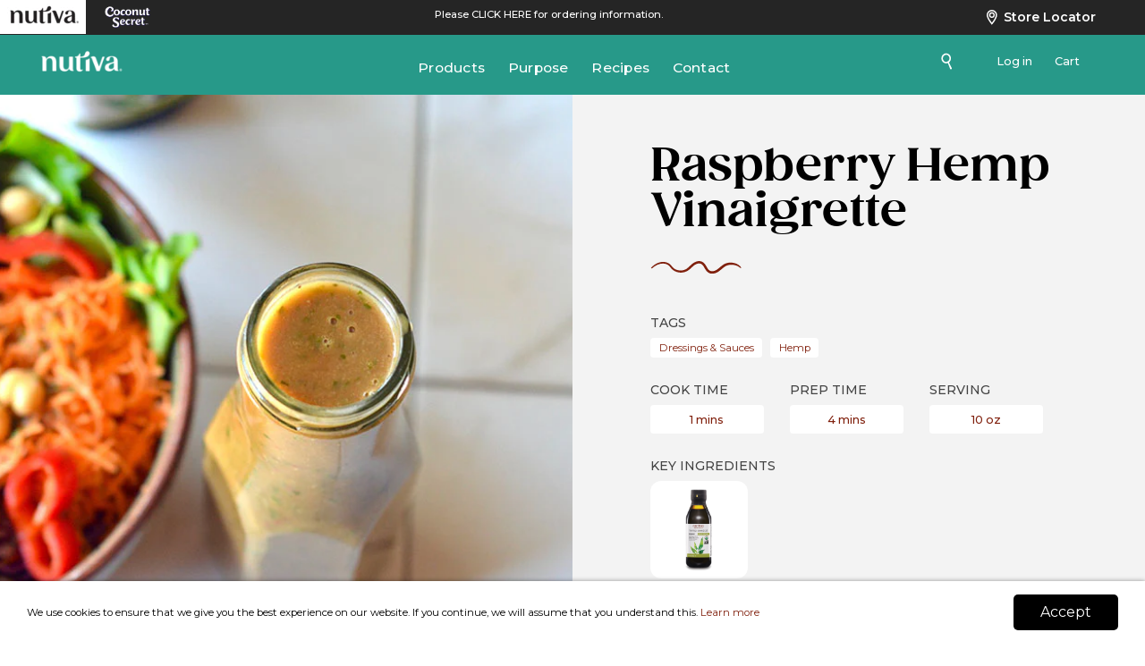

--- FILE ---
content_type: text/html; charset=utf-8
request_url: https://www.nutiva.com/blogs/recipes/raspberry-hemp-vinaigrette
body_size: 25050
content:
<!doctype html>
<!--[if IE 9]> <html class="ie9 no-js" lang="en"> <![endif]-->
<!-- [if (gt IE 9)|!(IE)]><! -->
<html class="no-js" lang="en">
  <!-- <![endif] -->
  <head>
    <!-- Stock Alerts is generated by Ordersify -->
    <style type="text/css">
  
</style>
<style type="text/css">
    
</style>
<script type="text/javascript">
  window.ORDERSIFY_BIS = window.ORDERSIFY_BIS || {};
  window.ORDERSIFY_BIS.template = "article.recipes";
  window.ORDERSIFY_BIS.language = "en";
  window.ORDERSIFY_BIS.primary_language = "en";
  window.ORDERSIFY_BIS.variant_inventory = [];
  window.ORDERSIFY_BIS.product_collections = [];
  
  
  window.ORDERSIFY_BIS.shop = "nutiva.myshopify.com";
  window.ORDERSIFY_BIS.variant_inventory = [];
  
  
  window.ORDERSIFY_BIS.popupSetting = {
    "is_optin_enable": false,
    "is_preorder": false,
    "is_brand_mark": true,
    "font_family": "Montserrat",
    "is_multiple_language": false,
    "font_size": 14,
    "popup_border_radius": 4,
    "popup_heading_color": "#212b36",
    "popup_text_color": "#212b36",
    "is_message_enable": false,
    "is_sms_enable": false,
    "is_accepts_marketing_enable": false,
    "field_border_radius": 10,
    "popup_button_color": "#ffffff",
    "popup_button_bg_color": "#80200d",
    "is_float_button": true,
    "is_inline_form": false,
    "inline_form_selector": null,
    "inline_form_position": null,
    "float_button_position": "right",
    "float_button_top": 15,
    "float_button_color": "#ffffff",
    "float_button_bg_color": "#80200d",
    "is_inline_button": true,
    "inline_button_color": "#ffffff",
    "inline_button_bg_color": "#80200d",
    "is_push_notification_enable": false,
    "is_overlay_close": false,
    "ignore_collection_ids": "",
    "ignore_product_tags": "",
    "ignore_product_ids": "",
    "is_auto_translation": false,
    "selector": null,
    "selector_position": "right",
    "is_ga": true,
    "is_fp": false,
    "is_fb_checkbox": false,
    "fb_page_id": null,
    "is_pushowl": false
};
  window.ORDERSIFY_BIS.product = null;
  window.ORDERSIFY_BIS.currentVariant = null;
  window.ORDERSIFY_BIS.stockRemainingSetting = {
    "status": false,
    "selector": "#osf_stock_remaining",
    "selector_position": "inside",
    "font_family": "Lato",
    "font_size": 13,
    "content": "Low stock! Only {{ quantity }} items left!",
    "display_quantity": 100
};
  
    window.ORDERSIFY_BIS.translations = {
    "en": {
        "inline_button_text": "Notify when available",
        "float_button_text": "Notify when available",
        "popup_heading": "Notify me when available",
        "popup_description": "We will send you a notification as soon as this product is available again.",
        "popup_button_text": "Notify me",
        "popup_note": "We respect your privacy and don't share your email with anybody.",
        "field_email_placeholder": "eg. username@example.com",
        "field_message_placeholder": "Tell something about your requirements to shop",
        "success_text": "You subscribed notification successfully",
        "required_email": "Your email is required",
        "invalid_email": "Your email is invalid",
        "invalid_message": "Your message must be less then 255 characters",
        "push_notification_message": "Receive via web notification",
        "low_stock_content": "Low stock! Only {{ quantity }} items left!",
        "optin_message": null,
        "please_agree": null
    }
};
  
</script>

    <!-- End of Stock Alerts is generated by Ordersify -->

    <meta charset="utf-8">
    <meta name="facebook-domain-verification" content="xfdmkw7w6x314r5hmooqh4v9ie42f6">
    <meta http-equiv="X-UA-Compatible" content="IE=edge,chrome=1">
    <meta name="viewport" content="width=device-width,initial-scale=1">
    <meta name="theme-color" content="#7796a8">
    <link rel="canonical" href="https://www.nutiva.com/blogs/recipes/raspberry-hemp-vinaigrette">

    <!-- p:domain_verify Start -->
    <meta name="p:domain_verify" content="8c3e3e64b72eb50bc574793b4578a417">
    <!-- p:domain_verify end -->

    <script type="text/javascript">
      !function(){var b=function(){window.__AudioEyeSiteHash = "0307394da1c31137ffa5f4663437777f"; var a=document.createElement("script");a.src="https://wsmcdn.audioeye.com/aem.js";a.type="text/javascript";a.setAttribute("async","");document.getElementsByTagName("body")[0].appendChild(a)};"complete"!==document.readyState?window.addEventListener?window.addEventListener("load",b):window.attachEvent&&window.attachEvent("onload",b):b()}();
    </script>

    <!-- Global site tag (gtag.js) - Google Ads: 400989683 -->
    <script async src="https://www.googletagmanager.com/gtag/js?id=AW-400989683"></script>
    <script>
      window.dataLayer = window.dataLayer || []; function gtag(){dataLayer.push(arguments);} gtag('js', new Date()); gtag('config', 'AW-400989683');
    </script>

    <!-- Google Tag Manager -->
    <script>
      (function(w,d,s,l,i){w[l]=w[l]||[];w[l].push({'gtm.start':
      new Date().getTime(),event:'gtm.js'});var f=d.getElementsByTagName(s)[0],
      j=d.createElement(s),dl=l!='dataLayer'?'&l='+l:'';j.async=true;j.src=
      'https://www.googletagmanager.com/gtm.js?id='+i+dl;f.parentNode.insertBefore(j,f);
      })(window,document,'script','dataLayer','GTM-MLJKZDK');
    </script>
    <!-- End Google Tag Manager -->

    <!-- Global site tag (gtag.js) - Google Analytics -->
    <script async src="https://www.googletagmanager.com/gtag/js?id=UA-149834-3"></script>
    <script>
      window.dataLayer = window.dataLayer || [];
      function gtag(){dataLayer.push(arguments);}
      gtag('js', new Date());

      gtag('config', 'UA-149834-3');
    </script>

    
      <link rel="shortcut icon" href="//www.nutiva.com/cdn/shop/files/Nutiva_favicon_2ca598_32x32.png?v=1693346898" type="image/png">
    

    
    <title>
    raspberry hemp vinaigrette
    
    
    
      &ndash; Nutiva
    
  </title>

    
      <meta name="description" content="ingredients ⅓ cup Crofters Raspberry Jam 3 tablespoons olive oil 1 tablespoon Organic Hemp Seed Oil 2 tablespoons balsamic vinegar ½ cup water ¼ teaspoon black pepper ¼ teaspoon sea salt 7 -10 big basil leaves ( no stem ) instructions 1. In a food processor, pulse all ingredients.   2. Scrape down and blend again.   3.">
    

    <!-- /snippets/social-meta-tags.liquid -->




<meta property="og:site_name" content="Nutiva">
<meta property="og:url" content="https://www.nutiva.com/blogs/recipes/raspberry-hemp-vinaigrette">
<meta property="og:title" content="raspberry hemp vinaigrette">
<meta property="og:type" content="article">
<meta property="og:description" content="

ingredients

⅓ cup Crofters Raspberry Jam
3 tablespoons olive oil
1 tablespoon Organic Hemp Seed Oil

2 tablespoons balsamic vinegar
½ cup water
¼ teaspoon black pepper
¼ teaspoon sea salt
7 -10 big basil leaves ( no stem )



instructions
1. In a food processor, pulse all ingredients.
 
2. Scrape down and blend again.
 
3. Enjoy!

">

<meta property="og:image" content="http://www.nutiva.com/cdn/shop/articles/69_1200x1200.jpg?v=1616209689">
<meta property="og:image:secure_url" content="https://www.nutiva.com/cdn/shop/articles/69_1200x1200.jpg?v=1616209689">


  <meta name="twitter:site" content="@nutiva">

<meta name="twitter:card" content="summary_large_image">
<meta name="twitter:title" content="raspberry hemp vinaigrette">
<meta name="twitter:description" content="

ingredients

⅓ cup Crofters Raspberry Jam
3 tablespoons olive oil
1 tablespoon Organic Hemp Seed Oil

2 tablespoons balsamic vinegar
½ cup water
¼ teaspoon black pepper
¼ teaspoon sea salt
7 -10 big basil leaves ( no stem )



instructions
1. In a food processor, pulse all ingredients.
 
2. Scrape down and blend again.
 
3. Enjoy!

">


    <link href="//www.nutiva.com/cdn/shop/t/40/assets/theme.scss.css?v=127655683674749084601701029579" rel="stylesheet" type="text/css" media="all" />

    

    <link rel="preconnect" href="https://fonts.gstatic.com">
    <link
      href="https://fonts.googleapis.com/css2?family=Knewave&family=Montserrat:wght@400;500;600;700&display=swap"
      rel="stylesheet"
    >

    <link href="//www.nutiva.com/cdn/shop/t/40/assets/style.css?v=173148881797674329571698993440" rel="stylesheet" type="text/css" media="all" />
    <link href="//www.nutiva.com/cdn/shop/t/40/assets/coconutsecret.css?v=153047694348770020391697760538" rel="stylesheet" type="text/css" media="all" />
    <link href="//www.nutiva.com/cdn/shop/t/40/assets/cococnutsecret-responsive.css?v=31118549917106715131697760538" rel="stylesheet" type="text/css" media="all" />
    <link href="//www.nutiva.com/cdn/shop/t/40/assets/nutiva-announcement-bar-responsive.css?v=114480004530550135161697760538" rel="stylesheet" type="text/css" media="all" />
    <link href="//www.nutiva.com/cdn/shop/t/40/assets/slick-slider.css?v=154036005653900454071697760538" rel="stylesheet" type="text/css" media="all" />
    <link href="//www.nutiva.com/cdn/shop/t/40/assets/product.css?v=34482006061230469411697760538" rel="stylesheet" type="text/css" media="all" />

    <link href="//www.nutiva.com/cdn/shop/t/40/assets/mini-carousel.css?v=60693873910888967031697760538" rel="stylesheet" type="text/css" media="all" />

    

    
      <link href="//www.nutiva.com/cdn/shop/t/40/assets/blog.css?v=54672010341388023041697760538" rel="stylesheet" type="text/css" media="all" />
    

    <link href="//www.nutiva.com/cdn/shop/t/40/assets/forms.css?v=44534581376343201911697760538" rel="stylesheet" type="text/css" media="all" />
    <link href="//www.nutiva.com/cdn/shop/t/40/assets/mobile.css?v=44564345858778390681700631666" rel="stylesheet" type="text/css" media="all" />
    <link href="//www.nutiva.com/cdn/shop/t/40/assets/recipe-responsive.css?v=20595071703932335541698645898" rel="stylesheet" type="text/css" media="all" />

    <a
      class="info"
      target="_blank"
      data-pin-do="buttonPin"
      href="https://www.pinterest.com/pin/create/button/?url=<?php the_permalink(); ?>&media=<?php echo $image[0]; ?>&description=<?php the_title(); ?>"
      data-pin-custom="true"
      ><i class="fa fa-pinterest"></i
    ></a>

    

    <script>
      var theme = {
        strings: {
          addToCart: "Add to cart",
          soldOut: "Sold out",
          unavailable: "Unavailable",
          showMore: "Show More",
          showLess: "Show Less",
          addressError: "Error looking up that address",
          addressNoResults: "No results for that address",
          addressQueryLimit: "You have exceeded the Google API usage limit. Consider upgrading to a \u003ca href=\"https:\/\/developers.google.com\/maps\/premium\/usage-limits\"\u003ePremium Plan\u003c\/a\u003e.",
          authError: "There was a problem authenticating your Google Maps account."
        },
        moneyFormat: "\u003cspan class=hidden\u003e${{ amount }}\u003c\/span\u003e"
      }

      document.documentElement.className = document.documentElement.className.replace('no-js', 'js');
    </script>

    <!--[if (lte IE 9) ]> <script src="//www.nutiva.com/cdn/shop/t/40/assets/match-media.min.js?v=22265819453975888031697760538" type="text/javascript"></script> <![endif]-->

    <script
      async
      type="text/javascript"
      src="https://static.klaviyo.com/onsite/js/klaviyo.js?company_id=LWrefU"
    ></script>

    

    <!-- [if (gt IE 9)|!(IE)]><! -->
    <script src="//www.nutiva.com/cdn/shop/t/40/assets/lazysizes.js?v=68441465964607740661697760538" async="async"></script>
    <!-- <![endif] -->
    <!--[if lte IE 9]> <script src="//www.nutiva.com/cdn/shop/t/40/assets/lazysizes.min.js?31847"></script> <![endif]-->

    <!-- [if (gt IE 9)|!(IE)]><! -->
    <script src="//www.nutiva.com/cdn/shop/t/40/assets/vendor.js?v=142582986245740618161697760538" defer="defer"></script>
    <!-- <![endif] -->
    <!--[if lte IE 9]> <script src="//www.nutiva.com/cdn/shop/t/40/assets/vendor.js?v=142582986245740618161697760538"></script> <![endif]-->

    <!-- [if (gt IE 9)|!(IE)]><! -->
    <script src="//www.nutiva.com/cdn/shop/t/40/assets/chosen.jquery.min.js?v=147773482917143954551697760538" defer="defer"></script>
    <!-- <![endif] -->
    <!--[if lte IE 9]> <script src="//www.nutiva.com/cdn/shop/t/40/assets/chosen.jquery.min.js?v=147773482917143954551697760538"></script> <![endif]-->

    <!-- [if (gt IE 9)|!(IE)]><! -->
    <script src="//www.nutiva.com/cdn/shop/t/40/assets/slick.min.js?v=119177116428520753221697760538" defer="defer"></script>
    <!-- <![endif] -->
    <!--[if lte IE 9]> <script src="//www.nutiva.com/cdn/shop/t/40/assets/slick.min.js?v=119177116428520753221697760538"></script> <![endif]-->

    <!-- [if (gt IE 9)|!(IE)]><! -->
    <script src="//www.nutiva.com/cdn/shop/t/40/assets/nutiva-shop.js?v=13561451165515582341697760538" defer="defer"></script>
    <!-- <![endif] -->
    <!--[if lte IE 9]> <script src="//www.nutiva.com/cdn/shop/t/40/assets/nutiva-shop.js?v=13561451165515582341697760538"></script> <![endif]-->

    
    

    <!-- [if (gt IE 9)|!(IE)]><! -->
    <script src="//www.nutiva.com/cdn/shop/t/40/assets/nutiva.js?v=111603181540343972631697760538" defer="defer"></script>
    <!-- <![endif] -->
    <!--[if lte IE 9]> <script src="//www.nutiva.com/cdn/shop/t/40/assets/nutiva.js?v=111603181540343972631697760538"></script> <![endif]-->

    <!-- [if (gt IE 9)|!(IE)]><! -->
    <script src="//www.nutiva.com/cdn/shop/t/40/assets/parallaxify.js?v=8246305025109928871697760538" defer="defer"></script>
    <!-- <![endif] -->
    <!--[if lte IE 9]> <script src="//www.nutiva.com/cdn/shop/t/40/assets/parallaxify.js?v=8246305025109928871697760538"></script> <![endif]-->

    <!-- [if (gt IE 9)|!(IE)]><! -->
    <script src="//www.nutiva.com/cdn/shop/t/40/assets/TweenMax.min.js?v=127208901776228686721697760538" defer="defer"></script>
    <!-- <![endif] -->
    <!--[if lte IE 9]> <script src="//www.nutiva.com/cdn/shop/t/40/assets/TweenMax.min.js?v=127208901776228686721697760538"></script> <![endif]-->

    <!-- [if (gt IE 9)|!(IE)]><! -->
    <script src="//www.nutiva.com/cdn/shop/t/40/assets/ScrollMagic.min.js?v=39473031787387886161697760538" defer="defer"></script>
    <!-- <![endif] -->
    <!--[if lte IE 9]> <script src="//www.nutiva.com/cdn/shop/t/40/assets/ScrollMagic.min.js?v=39473031787387886161697760538"></script> <![endif]-->

    <!-- [if (gt IE 9)|!(IE)]><! -->
    <script src="//www.nutiva.com/cdn/shop/t/40/assets/animation.gsap.min.js?v=107145733315691775621697760538" defer="defer"></script>
    <!-- <![endif] -->
    <!--[if lte IE 9]> <script src="//www.nutiva.com/cdn/shop/t/40/assets/animation.gsap.min.js?v=107145733315691775621697760538"></script> <![endif]-->

    <!-- [if (gt IE 9)|!(IE)]><! -->
    <script src="//www.nutiva.com/cdn/shop/t/40/assets/minicarousel.js?v=148147126735625146111697760538" defer="defer"></script>
    <!-- <![endif] -->
    <!--[if lte IE 9]> <script src="//www.nutiva.com/cdn/shop/t/40/assets/minicarousel.js?v=148147126735625146111697760538"></script> <![endif]-->

    <script>window.performance && window.performance.mark && window.performance.mark('shopify.content_for_header.start');</script><meta name="google-site-verification" content="qgfDdnln5AiVy542VbKsV0keQcLzm06-knxT29nk3TI">
<meta name="google-site-verification" content="VJo89hW5DKvtibeq4odRvATUIx3PPceMOCc7jUotIPA">
<meta id="shopify-digital-wallet" name="shopify-digital-wallet" content="/31050570/digital_wallets/dialog">
<meta name="shopify-checkout-api-token" content="43e5a1781e726d2eefd87765d306e387">
<link rel="alternate" type="application/atom+xml" title="Feed" href="/blogs/recipes.atom" />
<script async="async" src="/checkouts/internal/preloads.js?locale=en-US"></script>
<link rel="preconnect" href="https://shop.app" crossorigin="anonymous">
<script async="async" src="https://shop.app/checkouts/internal/preloads.js?locale=en-US&shop_id=31050570" crossorigin="anonymous"></script>
<script id="shopify-features" type="application/json">{"accessToken":"43e5a1781e726d2eefd87765d306e387","betas":["rich-media-storefront-analytics"],"domain":"www.nutiva.com","predictiveSearch":true,"shopId":31050570,"locale":"en"}</script>
<script>var Shopify = Shopify || {};
Shopify.shop = "nutiva.myshopify.com";
Shopify.locale = "en";
Shopify.currency = {"active":"USD","rate":"1.0"};
Shopify.country = "US";
Shopify.theme = {"name":"Color Test Original (Black)","id":132395892916,"schema_name":"Debut","schema_version":"2.3.0","theme_store_id":796,"role":"main"};
Shopify.theme.handle = "null";
Shopify.theme.style = {"id":null,"handle":null};
Shopify.cdnHost = "www.nutiva.com/cdn";
Shopify.routes = Shopify.routes || {};
Shopify.routes.root = "/";</script>
<script type="module">!function(o){(o.Shopify=o.Shopify||{}).modules=!0}(window);</script>
<script>!function(o){function n(){var o=[];function n(){o.push(Array.prototype.slice.apply(arguments))}return n.q=o,n}var t=o.Shopify=o.Shopify||{};t.loadFeatures=n(),t.autoloadFeatures=n()}(window);</script>
<script>
  window.ShopifyPay = window.ShopifyPay || {};
  window.ShopifyPay.apiHost = "shop.app\/pay";
  window.ShopifyPay.redirectState = null;
</script>
<script id="shop-js-analytics" type="application/json">{"pageType":"article"}</script>
<script defer="defer" async type="module" src="//www.nutiva.com/cdn/shopifycloud/shop-js/modules/v2/client.init-shop-cart-sync_C5BV16lS.en.esm.js"></script>
<script defer="defer" async type="module" src="//www.nutiva.com/cdn/shopifycloud/shop-js/modules/v2/chunk.common_CygWptCX.esm.js"></script>
<script type="module">
  await import("//www.nutiva.com/cdn/shopifycloud/shop-js/modules/v2/client.init-shop-cart-sync_C5BV16lS.en.esm.js");
await import("//www.nutiva.com/cdn/shopifycloud/shop-js/modules/v2/chunk.common_CygWptCX.esm.js");

  window.Shopify.SignInWithShop?.initShopCartSync?.({"fedCMEnabled":true,"windoidEnabled":true});

</script>
<script>
  window.Shopify = window.Shopify || {};
  if (!window.Shopify.featureAssets) window.Shopify.featureAssets = {};
  window.Shopify.featureAssets['shop-js'] = {"shop-cart-sync":["modules/v2/client.shop-cart-sync_ZFArdW7E.en.esm.js","modules/v2/chunk.common_CygWptCX.esm.js"],"init-fed-cm":["modules/v2/client.init-fed-cm_CmiC4vf6.en.esm.js","modules/v2/chunk.common_CygWptCX.esm.js"],"shop-button":["modules/v2/client.shop-button_tlx5R9nI.en.esm.js","modules/v2/chunk.common_CygWptCX.esm.js"],"shop-cash-offers":["modules/v2/client.shop-cash-offers_DOA2yAJr.en.esm.js","modules/v2/chunk.common_CygWptCX.esm.js","modules/v2/chunk.modal_D71HUcav.esm.js"],"init-windoid":["modules/v2/client.init-windoid_sURxWdc1.en.esm.js","modules/v2/chunk.common_CygWptCX.esm.js"],"shop-toast-manager":["modules/v2/client.shop-toast-manager_ClPi3nE9.en.esm.js","modules/v2/chunk.common_CygWptCX.esm.js"],"init-shop-email-lookup-coordinator":["modules/v2/client.init-shop-email-lookup-coordinator_B8hsDcYM.en.esm.js","modules/v2/chunk.common_CygWptCX.esm.js"],"init-shop-cart-sync":["modules/v2/client.init-shop-cart-sync_C5BV16lS.en.esm.js","modules/v2/chunk.common_CygWptCX.esm.js"],"avatar":["modules/v2/client.avatar_BTnouDA3.en.esm.js"],"pay-button":["modules/v2/client.pay-button_FdsNuTd3.en.esm.js","modules/v2/chunk.common_CygWptCX.esm.js"],"init-customer-accounts":["modules/v2/client.init-customer-accounts_DxDtT_ad.en.esm.js","modules/v2/client.shop-login-button_C5VAVYt1.en.esm.js","modules/v2/chunk.common_CygWptCX.esm.js","modules/v2/chunk.modal_D71HUcav.esm.js"],"init-shop-for-new-customer-accounts":["modules/v2/client.init-shop-for-new-customer-accounts_ChsxoAhi.en.esm.js","modules/v2/client.shop-login-button_C5VAVYt1.en.esm.js","modules/v2/chunk.common_CygWptCX.esm.js","modules/v2/chunk.modal_D71HUcav.esm.js"],"shop-login-button":["modules/v2/client.shop-login-button_C5VAVYt1.en.esm.js","modules/v2/chunk.common_CygWptCX.esm.js","modules/v2/chunk.modal_D71HUcav.esm.js"],"init-customer-accounts-sign-up":["modules/v2/client.init-customer-accounts-sign-up_CPSyQ0Tj.en.esm.js","modules/v2/client.shop-login-button_C5VAVYt1.en.esm.js","modules/v2/chunk.common_CygWptCX.esm.js","modules/v2/chunk.modal_D71HUcav.esm.js"],"shop-follow-button":["modules/v2/client.shop-follow-button_Cva4Ekp9.en.esm.js","modules/v2/chunk.common_CygWptCX.esm.js","modules/v2/chunk.modal_D71HUcav.esm.js"],"checkout-modal":["modules/v2/client.checkout-modal_BPM8l0SH.en.esm.js","modules/v2/chunk.common_CygWptCX.esm.js","modules/v2/chunk.modal_D71HUcav.esm.js"],"lead-capture":["modules/v2/client.lead-capture_Bi8yE_yS.en.esm.js","modules/v2/chunk.common_CygWptCX.esm.js","modules/v2/chunk.modal_D71HUcav.esm.js"],"shop-login":["modules/v2/client.shop-login_D6lNrXab.en.esm.js","modules/v2/chunk.common_CygWptCX.esm.js","modules/v2/chunk.modal_D71HUcav.esm.js"],"payment-terms":["modules/v2/client.payment-terms_CZxnsJam.en.esm.js","modules/v2/chunk.common_CygWptCX.esm.js","modules/v2/chunk.modal_D71HUcav.esm.js"]};
</script>
<script>(function() {
  var isLoaded = false;
  function asyncLoad() {
    if (isLoaded) return;
    isLoaded = true;
    var urls = ["https:\/\/d23dclunsivw3h.cloudfront.net\/redirect-app.js?shop=nutiva.myshopify.com","\/\/cdn.shopify.com\/proxy\/6a2e71de75fb14c99399b13a961bc3294ead5dafab0167d6c5217239817c6c5a\/cdn.shopify.com\/s\/files\/1\/3105\/0570\/t\/40\/assets\/nerdy_form_init.js?v=1698080585\u0026shop=nutiva.myshopify.com\u0026sp-cache-control=cHVibGljLCBtYXgtYWdlPTkwMA","https:\/\/instafeed.nfcube.com\/cdn\/8478ff7c922cf25cdd7aa855fee4a075.js?shop=nutiva.myshopify.com","https:\/\/d354wf6w0s8ijx.cloudfront.net\/js\/config.js?s=31050570\u0026v=pimjk6i74bzoctbv9ty2dh59\u0026shop=nutiva.myshopify.com","https:\/\/d354wf6w0s8ijx.cloudfront.net\/js\/init.js?s=31050570\u0026v=pimjk6i74bzoctbv9ty2dh59\u0026shop=nutiva.myshopify.com","https:\/\/cdn-bundler.nice-team.net\/app\/js\/bundler.js?shop=nutiva.myshopify.com","https:\/\/cdn.shopify.com\/s\/files\/1\/3105\/0570\/t\/17\/assets\/subscribe-it.js?v=1667256944\u0026shop=nutiva.myshopify.com","\/\/searchserverapi.com\/widgets\/shopify\/init.js?a=2o3y1v2p1L\u0026shop=nutiva.myshopify.com","https:\/\/light.spicegems.org\/0\/js\/scripttags\/nutiva\/country_redirect_7f95725d6784db87b5a439eaa2c0e94c.min.js?v=19\u0026shop=nutiva.myshopify.com"];
    for (var i = 0; i < urls.length; i++) {
      var s = document.createElement('script');
      s.type = 'text/javascript';
      s.async = true;
      s.src = urls[i];
      var x = document.getElementsByTagName('script')[0];
      x.parentNode.insertBefore(s, x);
    }
  };
  if(window.attachEvent) {
    window.attachEvent('onload', asyncLoad);
  } else {
    window.addEventListener('load', asyncLoad, false);
  }
})();</script>
<script id="__st">var __st={"a":31050570,"offset":-28800,"reqid":"7e40adc2-a16e-4c0a-8b58-31afbf794fe6-1768700337","pageurl":"www.nutiva.com\/blogs\/recipes\/raspberry-hemp-vinaigrette","s":"articles-555590189236","u":"f3a6249ac986","p":"article","rtyp":"article","rid":555590189236};</script>
<script>window.ShopifyPaypalV4VisibilityTracking = true;</script>
<script id="captcha-bootstrap">!function(){'use strict';const t='contact',e='account',n='new_comment',o=[[t,t],['blogs',n],['comments',n],[t,'customer']],c=[[e,'customer_login'],[e,'guest_login'],[e,'recover_customer_password'],[e,'create_customer']],r=t=>t.map((([t,e])=>`form[action*='/${t}']:not([data-nocaptcha='true']) input[name='form_type'][value='${e}']`)).join(','),a=t=>()=>t?[...document.querySelectorAll(t)].map((t=>t.form)):[];function s(){const t=[...o],e=r(t);return a(e)}const i='password',u='form_key',d=['recaptcha-v3-token','g-recaptcha-response','h-captcha-response',i],f=()=>{try{return window.sessionStorage}catch{return}},m='__shopify_v',_=t=>t.elements[u];function p(t,e,n=!1){try{const o=window.sessionStorage,c=JSON.parse(o.getItem(e)),{data:r}=function(t){const{data:e,action:n}=t;return t[m]||n?{data:e,action:n}:{data:t,action:n}}(c);for(const[e,n]of Object.entries(r))t.elements[e]&&(t.elements[e].value=n);n&&o.removeItem(e)}catch(o){console.error('form repopulation failed',{error:o})}}const l='form_type',E='cptcha';function T(t){t.dataset[E]=!0}const w=window,h=w.document,L='Shopify',v='ce_forms',y='captcha';let A=!1;((t,e)=>{const n=(g='f06e6c50-85a8-45c8-87d0-21a2b65856fe',I='https://cdn.shopify.com/shopifycloud/storefront-forms-hcaptcha/ce_storefront_forms_captcha_hcaptcha.v1.5.2.iife.js',D={infoText:'Protected by hCaptcha',privacyText:'Privacy',termsText:'Terms'},(t,e,n)=>{const o=w[L][v],c=o.bindForm;if(c)return c(t,g,e,D).then(n);var r;o.q.push([[t,g,e,D],n]),r=I,A||(h.body.append(Object.assign(h.createElement('script'),{id:'captcha-provider',async:!0,src:r})),A=!0)});var g,I,D;w[L]=w[L]||{},w[L][v]=w[L][v]||{},w[L][v].q=[],w[L][y]=w[L][y]||{},w[L][y].protect=function(t,e){n(t,void 0,e),T(t)},Object.freeze(w[L][y]),function(t,e,n,w,h,L){const[v,y,A,g]=function(t,e,n){const i=e?o:[],u=t?c:[],d=[...i,...u],f=r(d),m=r(i),_=r(d.filter((([t,e])=>n.includes(e))));return[a(f),a(m),a(_),s()]}(w,h,L),I=t=>{const e=t.target;return e instanceof HTMLFormElement?e:e&&e.form},D=t=>v().includes(t);t.addEventListener('submit',(t=>{const e=I(t);if(!e)return;const n=D(e)&&!e.dataset.hcaptchaBound&&!e.dataset.recaptchaBound,o=_(e),c=g().includes(e)&&(!o||!o.value);(n||c)&&t.preventDefault(),c&&!n&&(function(t){try{if(!f())return;!function(t){const e=f();if(!e)return;const n=_(t);if(!n)return;const o=n.value;o&&e.removeItem(o)}(t);const e=Array.from(Array(32),(()=>Math.random().toString(36)[2])).join('');!function(t,e){_(t)||t.append(Object.assign(document.createElement('input'),{type:'hidden',name:u})),t.elements[u].value=e}(t,e),function(t,e){const n=f();if(!n)return;const o=[...t.querySelectorAll(`input[type='${i}']`)].map((({name:t})=>t)),c=[...d,...o],r={};for(const[a,s]of new FormData(t).entries())c.includes(a)||(r[a]=s);n.setItem(e,JSON.stringify({[m]:1,action:t.action,data:r}))}(t,e)}catch(e){console.error('failed to persist form',e)}}(e),e.submit())}));const S=(t,e)=>{t&&!t.dataset[E]&&(n(t,e.some((e=>e===t))),T(t))};for(const o of['focusin','change'])t.addEventListener(o,(t=>{const e=I(t);D(e)&&S(e,y())}));const B=e.get('form_key'),M=e.get(l),P=B&&M;t.addEventListener('DOMContentLoaded',(()=>{const t=y();if(P)for(const e of t)e.elements[l].value===M&&p(e,B);[...new Set([...A(),...v().filter((t=>'true'===t.dataset.shopifyCaptcha))])].forEach((e=>S(e,t)))}))}(h,new URLSearchParams(w.location.search),n,t,e,['guest_login'])})(!0,!0)}();</script>
<script integrity="sha256-4kQ18oKyAcykRKYeNunJcIwy7WH5gtpwJnB7kiuLZ1E=" data-source-attribution="shopify.loadfeatures" defer="defer" src="//www.nutiva.com/cdn/shopifycloud/storefront/assets/storefront/load_feature-a0a9edcb.js" crossorigin="anonymous"></script>
<script crossorigin="anonymous" defer="defer" src="//www.nutiva.com/cdn/shopifycloud/storefront/assets/shopify_pay/storefront-65b4c6d7.js?v=20250812"></script>
<script data-source-attribution="shopify.dynamic_checkout.dynamic.init">var Shopify=Shopify||{};Shopify.PaymentButton=Shopify.PaymentButton||{isStorefrontPortableWallets:!0,init:function(){window.Shopify.PaymentButton.init=function(){};var t=document.createElement("script");t.src="https://www.nutiva.com/cdn/shopifycloud/portable-wallets/latest/portable-wallets.en.js",t.type="module",document.head.appendChild(t)}};
</script>
<script data-source-attribution="shopify.dynamic_checkout.buyer_consent">
  function portableWalletsHideBuyerConsent(e){var t=document.getElementById("shopify-buyer-consent"),n=document.getElementById("shopify-subscription-policy-button");t&&n&&(t.classList.add("hidden"),t.setAttribute("aria-hidden","true"),n.removeEventListener("click",e))}function portableWalletsShowBuyerConsent(e){var t=document.getElementById("shopify-buyer-consent"),n=document.getElementById("shopify-subscription-policy-button");t&&n&&(t.classList.remove("hidden"),t.removeAttribute("aria-hidden"),n.addEventListener("click",e))}window.Shopify?.PaymentButton&&(window.Shopify.PaymentButton.hideBuyerConsent=portableWalletsHideBuyerConsent,window.Shopify.PaymentButton.showBuyerConsent=portableWalletsShowBuyerConsent);
</script>
<script data-source-attribution="shopify.dynamic_checkout.cart.bootstrap">document.addEventListener("DOMContentLoaded",(function(){function t(){return document.querySelector("shopify-accelerated-checkout-cart, shopify-accelerated-checkout")}if(t())Shopify.PaymentButton.init();else{new MutationObserver((function(e,n){t()&&(Shopify.PaymentButton.init(),n.disconnect())})).observe(document.body,{childList:!0,subtree:!0})}}));
</script>
<link id="shopify-accelerated-checkout-styles" rel="stylesheet" media="screen" href="https://www.nutiva.com/cdn/shopifycloud/portable-wallets/latest/accelerated-checkout-backwards-compat.css" crossorigin="anonymous">
<style id="shopify-accelerated-checkout-cart">
        #shopify-buyer-consent {
  margin-top: 1em;
  display: inline-block;
  width: 100%;
}

#shopify-buyer-consent.hidden {
  display: none;
}

#shopify-subscription-policy-button {
  background: none;
  border: none;
  padding: 0;
  text-decoration: underline;
  font-size: inherit;
  cursor: pointer;
}

#shopify-subscription-policy-button::before {
  box-shadow: none;
}

      </style>

<script>window.performance && window.performance.mark && window.performance.mark('shopify.content_for_header.end');</script>

    

    
    
    <link href="//www.nutiva.com/cdn/shop/t/40/assets/ndnapps-contactform-styles.css?v=7790688120896190361697760538" rel="stylesheet" type="text/css" media="all" />
    

















    <div class="evm-wiser-popup-mainsection"></div>	
    <!-- Amazon Marketing Campaign - Tracking Pixel -->
    <!--
      Use of this pixel is subject to the Amazon ad specs and policies at http://www.amazon.com/b/?&node=7253015011
    -->
    <noscript>
      <img
        height="1"
        width="1"
        border="0"
        alt=""
        src="https://s.amazon-adsystem.com/iui3?d=forester-did&ex-fargs=%3Fid%3D56d1de8a-0518-8e50-169d-b45efabe4570%26type%3D55%26m%3D1&ex-fch=416613&ex-src=https://nutiva.com/&ex-hargs=v%3D1.0%3Bc%3D6100019350001%3Bp%3D56D1DE8A-0518-8E50-169D-B45EFABE4570"
    ></noscript>
    <!-- End of: Amazon Marketing Campaign - Tracking Pixel -->

    <!-- TikTok Pixel Code Start -->
    <script>
      !function (w, d, t) {
        w.TiktokAnalyticsObject=t;var ttq=w[t]=w[t]||[];ttq.methods=["page","track","identify","instances","debug","on","off","once","ready","alias","group","enableCookie","disableCookie"],ttq.setAndDefer=function(t,e){t[e]=function(){t.push([e].concat(Array.prototype.slice.call(arguments,0)))}};for(var i=0;i<ttq.methods.length;i++)ttq.setAndDefer(ttq,ttq.methods[i]);ttq.instance=function(t){for(var e=ttq._i[t]||[],n=0;n<ttq.methods.length;n++
      )ttq.setAndDefer(e,ttq.methods[n]);return e},ttq.load=function(e,n){var i="https://analytics.tiktok.com/i18n/pixel/events.js";ttq._i=ttq._i||{},ttq._i[e]=[],ttq._i[e]._u=i,ttq._t=ttq._t||{},ttq._t[e]=+new Date,ttq._o=ttq._o||{},ttq._o[e]=n||{};n=document.createElement("script");n.type="text/javascript",n.async=!0,n.src=i+"?sdkid="+e+"&lib="+t;e=document.getElementsByTagName("script")[0];e.parentNode.insertBefore(n,e)};


        ttq.load('C31SLRNG09F8EHQRGSHG');
        ttq.page();
      }(window, document, 'ttq');
    </script>
    <!-- TikTok Pixel Code End -->
    
<script src="https://cdn.shopify.com/s/files/1/3105/0570/t/40/assets/nerdy_form_widget.js?v=1697760538" defer="defer"></script>

  <!-- BEGIN app block: shopify://apps/klaviyo-email-marketing-sms/blocks/klaviyo-onsite-embed/2632fe16-c075-4321-a88b-50b567f42507 -->












  <script async src="https://static.klaviyo.com/onsite/js/LWrefU/klaviyo.js?company_id=LWrefU"></script>
  <script>!function(){if(!window.klaviyo){window._klOnsite=window._klOnsite||[];try{window.klaviyo=new Proxy({},{get:function(n,i){return"push"===i?function(){var n;(n=window._klOnsite).push.apply(n,arguments)}:function(){for(var n=arguments.length,o=new Array(n),w=0;w<n;w++)o[w]=arguments[w];var t="function"==typeof o[o.length-1]?o.pop():void 0,e=new Promise((function(n){window._klOnsite.push([i].concat(o,[function(i){t&&t(i),n(i)}]))}));return e}}})}catch(n){window.klaviyo=window.klaviyo||[],window.klaviyo.push=function(){var n;(n=window._klOnsite).push.apply(n,arguments)}}}}();</script>

  




  <script>
    window.klaviyoReviewsProductDesignMode = false
  </script>







<!-- END app block --><!-- BEGIN app block: shopify://apps/minmaxify-order-limits/blocks/app-embed-block/3acfba32-89f3-4377-ae20-cbb9abc48475 --><script type="text/javascript" src="https://limits.minmaxify.com/nutiva.myshopify.com?v=93&r=20221107230530"></script>

<!-- END app block --><script src="https://cdn.shopify.com/extensions/019b97b0-6350-7631-8123-95494b086580/socialwidget-instafeed-78/assets/social-widget.min.js" type="text/javascript" defer="defer"></script>
<link href="https://monorail-edge.shopifysvc.com" rel="dns-prefetch">
<script>(function(){if ("sendBeacon" in navigator && "performance" in window) {try {var session_token_from_headers = performance.getEntriesByType('navigation')[0].serverTiming.find(x => x.name == '_s').description;} catch {var session_token_from_headers = undefined;}var session_cookie_matches = document.cookie.match(/_shopify_s=([^;]*)/);var session_token_from_cookie = session_cookie_matches && session_cookie_matches.length === 2 ? session_cookie_matches[1] : "";var session_token = session_token_from_headers || session_token_from_cookie || "";function handle_abandonment_event(e) {var entries = performance.getEntries().filter(function(entry) {return /monorail-edge.shopifysvc.com/.test(entry.name);});if (!window.abandonment_tracked && entries.length === 0) {window.abandonment_tracked = true;var currentMs = Date.now();var navigation_start = performance.timing.navigationStart;var payload = {shop_id: 31050570,url: window.location.href,navigation_start,duration: currentMs - navigation_start,session_token,page_type: "article"};window.navigator.sendBeacon("https://monorail-edge.shopifysvc.com/v1/produce", JSON.stringify({schema_id: "online_store_buyer_site_abandonment/1.1",payload: payload,metadata: {event_created_at_ms: currentMs,event_sent_at_ms: currentMs}}));}}window.addEventListener('pagehide', handle_abandonment_event);}}());</script>
<script id="web-pixels-manager-setup">(function e(e,d,r,n,o){if(void 0===o&&(o={}),!Boolean(null===(a=null===(i=window.Shopify)||void 0===i?void 0:i.analytics)||void 0===a?void 0:a.replayQueue)){var i,a;window.Shopify=window.Shopify||{};var t=window.Shopify;t.analytics=t.analytics||{};var s=t.analytics;s.replayQueue=[],s.publish=function(e,d,r){return s.replayQueue.push([e,d,r]),!0};try{self.performance.mark("wpm:start")}catch(e){}var l=function(){var e={modern:/Edge?\/(1{2}[4-9]|1[2-9]\d|[2-9]\d{2}|\d{4,})\.\d+(\.\d+|)|Firefox\/(1{2}[4-9]|1[2-9]\d|[2-9]\d{2}|\d{4,})\.\d+(\.\d+|)|Chrom(ium|e)\/(9{2}|\d{3,})\.\d+(\.\d+|)|(Maci|X1{2}).+ Version\/(15\.\d+|(1[6-9]|[2-9]\d|\d{3,})\.\d+)([,.]\d+|)( \(\w+\)|)( Mobile\/\w+|) Safari\/|Chrome.+OPR\/(9{2}|\d{3,})\.\d+\.\d+|(CPU[ +]OS|iPhone[ +]OS|CPU[ +]iPhone|CPU IPhone OS|CPU iPad OS)[ +]+(15[._]\d+|(1[6-9]|[2-9]\d|\d{3,})[._]\d+)([._]\d+|)|Android:?[ /-](13[3-9]|1[4-9]\d|[2-9]\d{2}|\d{4,})(\.\d+|)(\.\d+|)|Android.+Firefox\/(13[5-9]|1[4-9]\d|[2-9]\d{2}|\d{4,})\.\d+(\.\d+|)|Android.+Chrom(ium|e)\/(13[3-9]|1[4-9]\d|[2-9]\d{2}|\d{4,})\.\d+(\.\d+|)|SamsungBrowser\/([2-9]\d|\d{3,})\.\d+/,legacy:/Edge?\/(1[6-9]|[2-9]\d|\d{3,})\.\d+(\.\d+|)|Firefox\/(5[4-9]|[6-9]\d|\d{3,})\.\d+(\.\d+|)|Chrom(ium|e)\/(5[1-9]|[6-9]\d|\d{3,})\.\d+(\.\d+|)([\d.]+$|.*Safari\/(?![\d.]+ Edge\/[\d.]+$))|(Maci|X1{2}).+ Version\/(10\.\d+|(1[1-9]|[2-9]\d|\d{3,})\.\d+)([,.]\d+|)( \(\w+\)|)( Mobile\/\w+|) Safari\/|Chrome.+OPR\/(3[89]|[4-9]\d|\d{3,})\.\d+\.\d+|(CPU[ +]OS|iPhone[ +]OS|CPU[ +]iPhone|CPU IPhone OS|CPU iPad OS)[ +]+(10[._]\d+|(1[1-9]|[2-9]\d|\d{3,})[._]\d+)([._]\d+|)|Android:?[ /-](13[3-9]|1[4-9]\d|[2-9]\d{2}|\d{4,})(\.\d+|)(\.\d+|)|Mobile Safari.+OPR\/([89]\d|\d{3,})\.\d+\.\d+|Android.+Firefox\/(13[5-9]|1[4-9]\d|[2-9]\d{2}|\d{4,})\.\d+(\.\d+|)|Android.+Chrom(ium|e)\/(13[3-9]|1[4-9]\d|[2-9]\d{2}|\d{4,})\.\d+(\.\d+|)|Android.+(UC? ?Browser|UCWEB|U3)[ /]?(15\.([5-9]|\d{2,})|(1[6-9]|[2-9]\d|\d{3,})\.\d+)\.\d+|SamsungBrowser\/(5\.\d+|([6-9]|\d{2,})\.\d+)|Android.+MQ{2}Browser\/(14(\.(9|\d{2,})|)|(1[5-9]|[2-9]\d|\d{3,})(\.\d+|))(\.\d+|)|K[Aa][Ii]OS\/(3\.\d+|([4-9]|\d{2,})\.\d+)(\.\d+|)/},d=e.modern,r=e.legacy,n=navigator.userAgent;return n.match(d)?"modern":n.match(r)?"legacy":"unknown"}(),u="modern"===l?"modern":"legacy",c=(null!=n?n:{modern:"",legacy:""})[u],f=function(e){return[e.baseUrl,"/wpm","/b",e.hashVersion,"modern"===e.buildTarget?"m":"l",".js"].join("")}({baseUrl:d,hashVersion:r,buildTarget:u}),m=function(e){var d=e.version,r=e.bundleTarget,n=e.surface,o=e.pageUrl,i=e.monorailEndpoint;return{emit:function(e){var a=e.status,t=e.errorMsg,s=(new Date).getTime(),l=JSON.stringify({metadata:{event_sent_at_ms:s},events:[{schema_id:"web_pixels_manager_load/3.1",payload:{version:d,bundle_target:r,page_url:o,status:a,surface:n,error_msg:t},metadata:{event_created_at_ms:s}}]});if(!i)return console&&console.warn&&console.warn("[Web Pixels Manager] No Monorail endpoint provided, skipping logging."),!1;try{return self.navigator.sendBeacon.bind(self.navigator)(i,l)}catch(e){}var u=new XMLHttpRequest;try{return u.open("POST",i,!0),u.setRequestHeader("Content-Type","text/plain"),u.send(l),!0}catch(e){return console&&console.warn&&console.warn("[Web Pixels Manager] Got an unhandled error while logging to Monorail."),!1}}}}({version:r,bundleTarget:l,surface:e.surface,pageUrl:self.location.href,monorailEndpoint:e.monorailEndpoint});try{o.browserTarget=l,function(e){var d=e.src,r=e.async,n=void 0===r||r,o=e.onload,i=e.onerror,a=e.sri,t=e.scriptDataAttributes,s=void 0===t?{}:t,l=document.createElement("script"),u=document.querySelector("head"),c=document.querySelector("body");if(l.async=n,l.src=d,a&&(l.integrity=a,l.crossOrigin="anonymous"),s)for(var f in s)if(Object.prototype.hasOwnProperty.call(s,f))try{l.dataset[f]=s[f]}catch(e){}if(o&&l.addEventListener("load",o),i&&l.addEventListener("error",i),u)u.appendChild(l);else{if(!c)throw new Error("Did not find a head or body element to append the script");c.appendChild(l)}}({src:f,async:!0,onload:function(){if(!function(){var e,d;return Boolean(null===(d=null===(e=window.Shopify)||void 0===e?void 0:e.analytics)||void 0===d?void 0:d.initialized)}()){var d=window.webPixelsManager.init(e)||void 0;if(d){var r=window.Shopify.analytics;r.replayQueue.forEach((function(e){var r=e[0],n=e[1],o=e[2];d.publishCustomEvent(r,n,o)})),r.replayQueue=[],r.publish=d.publishCustomEvent,r.visitor=d.visitor,r.initialized=!0}}},onerror:function(){return m.emit({status:"failed",errorMsg:"".concat(f," has failed to load")})},sri:function(e){var d=/^sha384-[A-Za-z0-9+/=]+$/;return"string"==typeof e&&d.test(e)}(c)?c:"",scriptDataAttributes:o}),m.emit({status:"loading"})}catch(e){m.emit({status:"failed",errorMsg:(null==e?void 0:e.message)||"Unknown error"})}}})({shopId: 31050570,storefrontBaseUrl: "https://www.nutiva.com",extensionsBaseUrl: "https://extensions.shopifycdn.com/cdn/shopifycloud/web-pixels-manager",monorailEndpoint: "https://monorail-edge.shopifysvc.com/unstable/produce_batch",surface: "storefront-renderer",enabledBetaFlags: ["2dca8a86"],webPixelsConfigList: [{"id":"139493556","configuration":"{\"pixel_id\":\"818256818609113\",\"pixel_type\":\"facebook_pixel\",\"metaapp_system_user_token\":\"-\"}","eventPayloadVersion":"v1","runtimeContext":"OPEN","scriptVersion":"ca16bc87fe92b6042fbaa3acc2fbdaa6","type":"APP","apiClientId":2329312,"privacyPurposes":["ANALYTICS","MARKETING","SALE_OF_DATA"],"dataSharingAdjustments":{"protectedCustomerApprovalScopes":["read_customer_address","read_customer_email","read_customer_name","read_customer_personal_data","read_customer_phone"]}},{"id":"68059316","eventPayloadVersion":"v1","runtimeContext":"LAX","scriptVersion":"1","type":"CUSTOM","privacyPurposes":["ANALYTICS"],"name":"Google Analytics tag (migrated)"},{"id":"shopify-app-pixel","configuration":"{}","eventPayloadVersion":"v1","runtimeContext":"STRICT","scriptVersion":"0450","apiClientId":"shopify-pixel","type":"APP","privacyPurposes":["ANALYTICS","MARKETING"]},{"id":"shopify-custom-pixel","eventPayloadVersion":"v1","runtimeContext":"LAX","scriptVersion":"0450","apiClientId":"shopify-pixel","type":"CUSTOM","privacyPurposes":["ANALYTICS","MARKETING"]}],isMerchantRequest: false,initData: {"shop":{"name":"Nutiva","paymentSettings":{"currencyCode":"USD"},"myshopifyDomain":"nutiva.myshopify.com","countryCode":"US","storefrontUrl":"https:\/\/www.nutiva.com"},"customer":null,"cart":null,"checkout":null,"productVariants":[],"purchasingCompany":null},},"https://www.nutiva.com/cdn","fcfee988w5aeb613cpc8e4bc33m6693e112",{"modern":"","legacy":""},{"shopId":"31050570","storefrontBaseUrl":"https:\/\/www.nutiva.com","extensionBaseUrl":"https:\/\/extensions.shopifycdn.com\/cdn\/shopifycloud\/web-pixels-manager","surface":"storefront-renderer","enabledBetaFlags":"[\"2dca8a86\"]","isMerchantRequest":"false","hashVersion":"fcfee988w5aeb613cpc8e4bc33m6693e112","publish":"custom","events":"[[\"page_viewed\",{}]]"});</script><script>
  window.ShopifyAnalytics = window.ShopifyAnalytics || {};
  window.ShopifyAnalytics.meta = window.ShopifyAnalytics.meta || {};
  window.ShopifyAnalytics.meta.currency = 'USD';
  var meta = {"page":{"pageType":"article","resourceType":"article","resourceId":555590189236,"requestId":"7e40adc2-a16e-4c0a-8b58-31afbf794fe6-1768700337"}};
  for (var attr in meta) {
    window.ShopifyAnalytics.meta[attr] = meta[attr];
  }
</script>
<script class="analytics">
  (function () {
    var customDocumentWrite = function(content) {
      var jquery = null;

      if (window.jQuery) {
        jquery = window.jQuery;
      } else if (window.Checkout && window.Checkout.$) {
        jquery = window.Checkout.$;
      }

      if (jquery) {
        jquery('body').append(content);
      }
    };

    var hasLoggedConversion = function(token) {
      if (token) {
        return document.cookie.indexOf('loggedConversion=' + token) !== -1;
      }
      return false;
    }

    var setCookieIfConversion = function(token) {
      if (token) {
        var twoMonthsFromNow = new Date(Date.now());
        twoMonthsFromNow.setMonth(twoMonthsFromNow.getMonth() + 2);

        document.cookie = 'loggedConversion=' + token + '; expires=' + twoMonthsFromNow;
      }
    }

    var trekkie = window.ShopifyAnalytics.lib = window.trekkie = window.trekkie || [];
    if (trekkie.integrations) {
      return;
    }
    trekkie.methods = [
      'identify',
      'page',
      'ready',
      'track',
      'trackForm',
      'trackLink'
    ];
    trekkie.factory = function(method) {
      return function() {
        var args = Array.prototype.slice.call(arguments);
        args.unshift(method);
        trekkie.push(args);
        return trekkie;
      };
    };
    for (var i = 0; i < trekkie.methods.length; i++) {
      var key = trekkie.methods[i];
      trekkie[key] = trekkie.factory(key);
    }
    trekkie.load = function(config) {
      trekkie.config = config || {};
      trekkie.config.initialDocumentCookie = document.cookie;
      var first = document.getElementsByTagName('script')[0];
      var script = document.createElement('script');
      script.type = 'text/javascript';
      script.onerror = function(e) {
        var scriptFallback = document.createElement('script');
        scriptFallback.type = 'text/javascript';
        scriptFallback.onerror = function(error) {
                var Monorail = {
      produce: function produce(monorailDomain, schemaId, payload) {
        var currentMs = new Date().getTime();
        var event = {
          schema_id: schemaId,
          payload: payload,
          metadata: {
            event_created_at_ms: currentMs,
            event_sent_at_ms: currentMs
          }
        };
        return Monorail.sendRequest("https://" + monorailDomain + "/v1/produce", JSON.stringify(event));
      },
      sendRequest: function sendRequest(endpointUrl, payload) {
        // Try the sendBeacon API
        if (window && window.navigator && typeof window.navigator.sendBeacon === 'function' && typeof window.Blob === 'function' && !Monorail.isIos12()) {
          var blobData = new window.Blob([payload], {
            type: 'text/plain'
          });

          if (window.navigator.sendBeacon(endpointUrl, blobData)) {
            return true;
          } // sendBeacon was not successful

        } // XHR beacon

        var xhr = new XMLHttpRequest();

        try {
          xhr.open('POST', endpointUrl);
          xhr.setRequestHeader('Content-Type', 'text/plain');
          xhr.send(payload);
        } catch (e) {
          console.log(e);
        }

        return false;
      },
      isIos12: function isIos12() {
        return window.navigator.userAgent.lastIndexOf('iPhone; CPU iPhone OS 12_') !== -1 || window.navigator.userAgent.lastIndexOf('iPad; CPU OS 12_') !== -1;
      }
    };
    Monorail.produce('monorail-edge.shopifysvc.com',
      'trekkie_storefront_load_errors/1.1',
      {shop_id: 31050570,
      theme_id: 132395892916,
      app_name: "storefront",
      context_url: window.location.href,
      source_url: "//www.nutiva.com/cdn/s/trekkie.storefront.cd680fe47e6c39ca5d5df5f0a32d569bc48c0f27.min.js"});

        };
        scriptFallback.async = true;
        scriptFallback.src = '//www.nutiva.com/cdn/s/trekkie.storefront.cd680fe47e6c39ca5d5df5f0a32d569bc48c0f27.min.js';
        first.parentNode.insertBefore(scriptFallback, first);
      };
      script.async = true;
      script.src = '//www.nutiva.com/cdn/s/trekkie.storefront.cd680fe47e6c39ca5d5df5f0a32d569bc48c0f27.min.js';
      first.parentNode.insertBefore(script, first);
    };
    trekkie.load(
      {"Trekkie":{"appName":"storefront","development":false,"defaultAttributes":{"shopId":31050570,"isMerchantRequest":null,"themeId":132395892916,"themeCityHash":"15370374474323398246","contentLanguage":"en","currency":"USD","eventMetadataId":"12ad38f2-fa01-4547-a3eb-58f7b294fc32"},"isServerSideCookieWritingEnabled":true,"monorailRegion":"shop_domain","enabledBetaFlags":["65f19447"]},"Session Attribution":{},"S2S":{"facebookCapiEnabled":true,"source":"trekkie-storefront-renderer","apiClientId":580111}}
    );

    var loaded = false;
    trekkie.ready(function() {
      if (loaded) return;
      loaded = true;

      window.ShopifyAnalytics.lib = window.trekkie;

      var originalDocumentWrite = document.write;
      document.write = customDocumentWrite;
      try { window.ShopifyAnalytics.merchantGoogleAnalytics.call(this); } catch(error) {};
      document.write = originalDocumentWrite;

      window.ShopifyAnalytics.lib.page(null,{"pageType":"article","resourceType":"article","resourceId":555590189236,"requestId":"7e40adc2-a16e-4c0a-8b58-31afbf794fe6-1768700337","shopifyEmitted":true});

      var match = window.location.pathname.match(/checkouts\/(.+)\/(thank_you|post_purchase)/)
      var token = match? match[1]: undefined;
      if (!hasLoggedConversion(token)) {
        setCookieIfConversion(token);
        
      }
    });


        var eventsListenerScript = document.createElement('script');
        eventsListenerScript.async = true;
        eventsListenerScript.src = "//www.nutiva.com/cdn/shopifycloud/storefront/assets/shop_events_listener-3da45d37.js";
        document.getElementsByTagName('head')[0].appendChild(eventsListenerScript);

})();</script>
  <script>
  if (!window.ga || (window.ga && typeof window.ga !== 'function')) {
    window.ga = function ga() {
      (window.ga.q = window.ga.q || []).push(arguments);
      if (window.Shopify && window.Shopify.analytics && typeof window.Shopify.analytics.publish === 'function') {
        window.Shopify.analytics.publish("ga_stub_called", {}, {sendTo: "google_osp_migration"});
      }
      console.error("Shopify's Google Analytics stub called with:", Array.from(arguments), "\nSee https://help.shopify.com/manual/promoting-marketing/pixels/pixel-migration#google for more information.");
    };
    if (window.Shopify && window.Shopify.analytics && typeof window.Shopify.analytics.publish === 'function') {
      window.Shopify.analytics.publish("ga_stub_initialized", {}, {sendTo: "google_osp_migration"});
    }
  }
</script>
<script
  defer
  src="https://www.nutiva.com/cdn/shopifycloud/perf-kit/shopify-perf-kit-3.0.4.min.js"
  data-application="storefront-renderer"
  data-shop-id="31050570"
  data-render-region="gcp-us-central1"
  data-page-type="article"
  data-theme-instance-id="132395892916"
  data-theme-name="Debut"
  data-theme-version="2.3.0"
  data-monorail-region="shop_domain"
  data-resource-timing-sampling-rate="10"
  data-shs="true"
  data-shs-beacon="true"
  data-shs-export-with-fetch="true"
  data-shs-logs-sample-rate="1"
  data-shs-beacon-endpoint="https://www.nutiva.com/api/collect"
></script>
</head>

<body class="template-article name-article.recipes" id="template-raspberry-hemp-vinaigrette">
 <!-- Event snippet for Website traffic (2) conversion page --> <script> gtag('event', 'conversion', {'send_to': 'AW-400989683/Z_QrCMGLjv4BEPO7mr8B'}); </script>
   

<script>
(function(e){try{var a=window.swnDataLayer=window.swnDataLayer||{};a.appId=e||a.appId,a.eventBuffer=a.eventBuffer||[],a.loadBuffer=a.loadBuffer||[],a.push=a.push||function(e){a.eventBuffer.push(e)},a.load=a.load||function(e){a.loadBuffer.push(e)};var t=document.getElementsByTagName("script")[0],n=document.createElement("script");n.async=!0,n.src="//wtb-tag.swaven.com/scripts/"+a.appId+"/tag.min.js",t.parentNode.insertBefore(n,t)}catch(e){console.log(e)}}("64d65297525a7759f8926d1a"));
</script>
<!-- End of Swaven tag --> 

    <a class="in-page-link visually-hidden skip-link" href="#MainContent">Skip to content</a>

    <!-- Google Tag Manager (noscript) -->
    <noscript
      ><iframe
        src="https://www.googletagmanager.com/ns.html?id=GTM-MLJKZDK"
        height="0"
        width="0"
        style="display:none;visibility:hidden"
      ></iframe
    ></noscript>
    <!-- End Google Tag Manager (noscript) -->

    
    
    <div id="shopify-section-header" class="shopify-section">


<div id="SearchDrawer" class="search-bar drawer drawer--top critical-hidden" role="dialog" aria-modal="true" aria-label="Search" data-predictive-search-drawer>
    <div class="search-bar__interior">
      <div class="search-form__container search-input-box" data-search-form-container>
        <form class="search-form search-bar__form" action="/search" method="get" role="search">
          <div class="search-form__input-wrapper ">
            <input
              type="text"
              name="q"
              placeholder="Search"
              role="combobox"
              aria-autocomplete="list"
              aria-owns="predictive-search-results"
              aria-expanded="false"
              aria-label="Search"
              aria-haspopup="listbox"
              class="search-form__input search-bar__input search-input-field"
              data-predictive-search-drawer-input
              data-base-url="/search"
            />
            <input type="hidden" name="options[prefix]" value="last" aria-hidden="true" />
            <div class="predictive-search-wrapper predictive-search-wrapper--drawer" data-predictive-search-mount="drawer"></div>
          </div>
  
          <button class="search-bar__submit search-form__submit search-input-btn"
            type="submit"
            data-search-form-submit>
            <svg xmlns="http://www.w3.org/2000/svg" viewBox="0 0 16 27.17"><title>search</title><path d="M13.07,15.8a7.88,7.88,0,0,0,3.42-3.25,8,8,0,1,0-7,4.09,8.31,8.31,0,0,0,1.71-.2l2.29,10a.48.48,0,0,0,.05.17,1.73,1.73,0,0,0,.28.58,1.91,1.91,0,0,0,.48.42,1.44,1.44,0,0,0,1.19.12,1.46,1.46,0,0,0,.52-.32,1.45,1.45,0,0,0,.35-.52,1.6,1.6,0,0,0,.13-.62,1.78,1.78,0,0,0-.13-.64Zm-1.93-1.39a6,6,0,0,1-7.4-4.14A6,6,0,0,1,7.89,2.86a6.08,6.08,0,0,1,1.62-.22,6,6,0,0,1,5.24,8.93,5.91,5.91,0,0,1-3.61,2.84Z" transform="translate(-1.51 -0.64)"></path></svg>
          </button>
        </form>
  
        <div class="search-bar__actions">
          <button type="button" class="btn--link search-bar__close js-drawer-close">
            close
          </button>
        </div>
      </div>
    </div>
  </div>
  

<div data-section-id="header" data-section-type="header-section">
  <nav class="mobile-nav-wrapper medium-up--hide" role="navigation">
  <ul id="MobileNav" class="mobile-nav">
    
<li class="mobile-nav__item border-bottom">
        
          
          <button type="button" class="btn--link js-toggle-submenu mobile-nav__link" data-target="products-1" data-level="1">
            Products
            <div class="mobile-nav__icon">
              <svg aria-hidden="true" focusable="false" role="presentation" class="icon icon-chevron-right" viewBox="0 0 284.49 498.98"><defs><style>.cls-1{fill:#231f20}</style></defs><path class="cls-1" d="M223.18 628.49a35 35 0 0 1-24.75-59.75L388.17 379 198.43 189.26a35 35 0 0 1 49.5-49.5l214.49 214.49a35 35 0 0 1 0 49.5L247.93 618.24a34.89 34.89 0 0 1-24.75 10.25z" transform="translate(-188.18 -129.51)"/></svg>
              <span class="icon__fallback-text">expand</span>
            </div>
          </button>
          <ul class="mobile-nav__dropdown" data-parent="products-1" data-level="2">
            <li class="mobile-nav__item border-bottom">
              <div class="mobile-nav__table">
                <div class="mobile-nav__table-cell mobile-nav__return">
                  <button class="btn--link js-toggle-submenu mobile-nav__return-btn" type="button">
                    <svg aria-hidden="true" focusable="false" role="presentation" class="icon icon-chevron-left" viewBox="0 0 284.49 498.98"><defs><style>.cls-1{fill:#231f20}</style></defs><path class="cls-1" d="M437.67 129.51a35 35 0 0 1 24.75 59.75L272.67 379l189.75 189.74a35 35 0 1 1-49.5 49.5L198.43 403.75a35 35 0 0 1 0-49.5l214.49-214.49a34.89 34.89 0 0 1 24.75-10.25z" transform="translate(-188.18 -129.51)"/></svg>
                    <span class="icon__fallback-text">collapse</span>
                  </button>
                </div>
                <a href="/collections/all-products" class="mobile-nav__sublist-link mobile-nav__sublist-header">
                  Products
                </a>
              </div>
            </li>

            
              <li class="mobile-nav__item border-bottom">
                
                  
                  <button type="button" class="btn--link js-toggle-submenu mobile-nav__link mobile-nav__sublist-link" data-target="culinary-oils-1-1">
                    Culinary Oils
                    <div class="mobile-nav__icon">
                      <svg aria-hidden="true" focusable="false" role="presentation" class="icon icon-chevron-right" viewBox="0 0 284.49 498.98"><defs><style>.cls-1{fill:#231f20}</style></defs><path class="cls-1" d="M223.18 628.49a35 35 0 0 1-24.75-59.75L388.17 379 198.43 189.26a35 35 0 0 1 49.5-49.5l214.49 214.49a35 35 0 0 1 0 49.5L247.93 618.24a34.89 34.89 0 0 1-24.75 10.25z" transform="translate(-188.18 -129.51)"/></svg>
                      <span class="icon__fallback-text">expand</span>
                    </div>
                  </button>
                  <ul class="mobile-nav__dropdown" data-parent="culinary-oils-1-1" data-level="3">
                    <li class="mobile-nav__item border-bottom">
                      <div class="mobile-nav__table">
                        <div class="mobile-nav__table-cell mobile-nav__return">
                          <button type="button" class="btn--link js-toggle-submenu mobile-nav__return-btn" data-target="products-1">
                            <svg aria-hidden="true" focusable="false" role="presentation" class="icon icon-chevron-left" viewBox="0 0 284.49 498.98"><defs><style>.cls-1{fill:#231f20}</style></defs><path class="cls-1" d="M437.67 129.51a35 35 0 0 1 24.75 59.75L272.67 379l189.75 189.74a35 35 0 1 1-49.5 49.5L198.43 403.75a35 35 0 0 1 0-49.5l214.49-214.49a34.89 34.89 0 0 1 24.75-10.25z" transform="translate(-188.18 -129.51)"/></svg>
                            <span class="icon__fallback-text">collapse</span>
                          </button>
                        </div>
                        <a href="/collections/organic-culinary-oils" class="mobile-nav__sublist-link mobile-nav__sublist-header">
                          Culinary Oils
                        </a>
                      </div>
                    </li>
                    
                      <li class="mobile-nav__item border-bottom">
                        <a href="/products/organic-avocado-oil" class="mobile-nav__sublist-link">
                          Avocado Oil
                        </a>
                      </li>
                    
                      <li class="mobile-nav__item border-bottom">
                        <a href="/products/organic-virgin-coconut-oil" class="mobile-nav__sublist-link">
                          Virgin Coconut Oil
                        </a>
                      </li>
                    
                      <li class="mobile-nav__item border-bottom">
                        <a href="/products/organic-refined-coconut-oil" class="mobile-nav__sublist-link">
                          All-Purpose Coconut Oil
                        </a>
                      </li>
                    
                      <li class="mobile-nav__item border-bottom">
                        <a href="/products/organic-liquid-coconut-oil" class="mobile-nav__sublist-link">
                          Liquid Coconut Oil
                        </a>
                      </li>
                    
                      <li class="mobile-nav__item border-bottom">
                        <a href="/products/organic-buttery-refined-coconut-oil" class="mobile-nav__sublist-link">
                          Coconut Oil Buttery Flavor
                        </a>
                      </li>
                    
                      <li class="mobile-nav__item">
                        <a href="/products/organic-coconut-manna" class="mobile-nav__sublist-link">
                          Coconut Manna
                        </a>
                      </li>
                    
                  </ul>
                
              </li>
            
              <li class="mobile-nav__item border-bottom">
                
                  
                  <button type="button" class="btn--link js-toggle-submenu mobile-nav__link mobile-nav__sublist-link" data-target="super-seeds-1-2">
                    Super Seeds
                    <div class="mobile-nav__icon">
                      <svg aria-hidden="true" focusable="false" role="presentation" class="icon icon-chevron-right" viewBox="0 0 284.49 498.98"><defs><style>.cls-1{fill:#231f20}</style></defs><path class="cls-1" d="M223.18 628.49a35 35 0 0 1-24.75-59.75L388.17 379 198.43 189.26a35 35 0 0 1 49.5-49.5l214.49 214.49a35 35 0 0 1 0 49.5L247.93 618.24a34.89 34.89 0 0 1-24.75 10.25z" transform="translate(-188.18 -129.51)"/></svg>
                      <span class="icon__fallback-text">expand</span>
                    </div>
                  </button>
                  <ul class="mobile-nav__dropdown" data-parent="super-seeds-1-2" data-level="3">
                    <li class="mobile-nav__item border-bottom">
                      <div class="mobile-nav__table">
                        <div class="mobile-nav__table-cell mobile-nav__return">
                          <button type="button" class="btn--link js-toggle-submenu mobile-nav__return-btn" data-target="products-1">
                            <svg aria-hidden="true" focusable="false" role="presentation" class="icon icon-chevron-left" viewBox="0 0 284.49 498.98"><defs><style>.cls-1{fill:#231f20}</style></defs><path class="cls-1" d="M437.67 129.51a35 35 0 0 1 24.75 59.75L272.67 379l189.75 189.74a35 35 0 1 1-49.5 49.5L198.43 403.75a35 35 0 0 1 0-49.5l214.49-214.49a34.89 34.89 0 0 1 24.75-10.25z" transform="translate(-188.18 -129.51)"/></svg>
                            <span class="icon__fallback-text">collapse</span>
                          </button>
                        </div>
                        <a href="/collections/super-seeds" class="mobile-nav__sublist-link mobile-nav__sublist-header">
                          Super Seeds
                        </a>
                      </div>
                    </li>
                    
                      <li class="mobile-nav__item border-bottom">
                        <a href="/products/organic-chia-seeds" class="mobile-nav__sublist-link">
                          Chia Seeds
                        </a>
                      </li>
                    
                      <li class="mobile-nav__item border-bottom">
                        <a href="/products/organic-hemp-seed-oil" class="mobile-nav__sublist-link">
                          Hemp Seed Oil
                        </a>
                      </li>
                    
                      <li class="mobile-nav__item">
                        <a href="/products/organic-shelled-hemp-seeds" class="mobile-nav__sublist-link">
                          Hemp Seed
                        </a>
                      </li>
                    
                  </ul>
                
              </li>
            
              <li class="mobile-nav__item">
                
                  
                  <button type="button" class="btn--link js-toggle-submenu mobile-nav__link mobile-nav__sublist-link" data-target="mct-plant-protein-1-3">
                    MCT & Plant Protein
                    <div class="mobile-nav__icon">
                      <svg aria-hidden="true" focusable="false" role="presentation" class="icon icon-chevron-right" viewBox="0 0 284.49 498.98"><defs><style>.cls-1{fill:#231f20}</style></defs><path class="cls-1" d="M223.18 628.49a35 35 0 0 1-24.75-59.75L388.17 379 198.43 189.26a35 35 0 0 1 49.5-49.5l214.49 214.49a35 35 0 0 1 0 49.5L247.93 618.24a34.89 34.89 0 0 1-24.75 10.25z" transform="translate(-188.18 -129.51)"/></svg>
                      <span class="icon__fallback-text">expand</span>
                    </div>
                  </button>
                  <ul class="mobile-nav__dropdown" data-parent="mct-plant-protein-1-3" data-level="3">
                    <li class="mobile-nav__item border-bottom">
                      <div class="mobile-nav__table">
                        <div class="mobile-nav__table-cell mobile-nav__return">
                          <button type="button" class="btn--link js-toggle-submenu mobile-nav__return-btn" data-target="products-1">
                            <svg aria-hidden="true" focusable="false" role="presentation" class="icon icon-chevron-left" viewBox="0 0 284.49 498.98"><defs><style>.cls-1{fill:#231f20}</style></defs><path class="cls-1" d="M437.67 129.51a35 35 0 0 1 24.75 59.75L272.67 379l189.75 189.74a35 35 0 1 1-49.5 49.5L198.43 403.75a35 35 0 0 1 0-49.5l214.49-214.49a34.89 34.89 0 0 1 24.75-10.25z" transform="translate(-188.18 -129.51)"/></svg>
                            <span class="icon__fallback-text">collapse</span>
                          </button>
                        </div>
                        <a href="/collections/mct-plant-protein" class="mobile-nav__sublist-link mobile-nav__sublist-header">
                          MCT & Plant Protein
                        </a>
                      </div>
                    </li>
                    
                      <li class="mobile-nav__item border-bottom">
                        <a href="/products/organic-hemp-protein-powder" class="mobile-nav__sublist-link">
                          Hemp Protein Powder
                        </a>
                      </li>
                    
                      <li class="mobile-nav__item border-bottom">
                        <a href="/products/organic-mct-oil" class="mobile-nav__sublist-link">
                          MCT Oil
                        </a>
                      </li>
                    
                      <li class="mobile-nav__item border-bottom">
                        <a href="/products/c8-mct-oil" class="mobile-nav__sublist-link">
                          C8 MCT Oil
                        </a>
                      </li>
                    
                      <li class="mobile-nav__item">
                        <a href="/products/organic-mct-powder" class="mobile-nav__sublist-link">
                          MCT Powder
                        </a>
                      </li>
                    
                  </ul>
                
              </li>
            
          </ul>
        
      </li>
    
<li class="mobile-nav__item border-bottom">
        
          <a href="/pages/social-impact" class="mobile-nav__link">
            Purpose
          </a>
        
      </li>
    
<li class="mobile-nav__item border-bottom">
        
          <a href="/blogs/recipes" class="mobile-nav__link" aria-current="page">
            Recipes 
          </a>
        
      </li>
    
<li class="mobile-nav__item">
        
          <a href="/pages/contact" class="mobile-nav__link">
            Contact 
          </a>
        
      </li>
    
  </ul>
</nav>

  
    
  

      
        <div class="announcement-bar">
      
     <div class="logo-announcement-wrapper">
        <a href="/" class="site-announcement__logo-image">
          <img src="//www.nutiva.com/cdn/shop/files/nutiva_new_logo_black_9a3f1bab-e9eb-4455-a1cf-7aa3abd7e52f.png?v=1636455019">
        </a>
      </div>
          <div class="logo-announcement-second-wrapper">
        <a href="https://www.nutiva.com/pages/coconut-secret" class="site-announcement__logo_second-image">
          <img src="//www.nutiva.com/cdn/shop/files/imageedit_61_3030784093.png?v=1628666213">
        </a>
      </div>
          <a href="https://www.nutiva.com/pages/orders-and-shipping"><p class="announcement-bar__message">Please CLICK HERE for ordering information.</p></a>
        <a class="announcement-store" href="https://store.nutiva.com/pages/store-locator">Store Locator</a>
      
        </div>
      

    
  

  <header class="site-header border-bottom" role="banner">

    <div class="nav-mobile">
      <div class="nav-mobile--main">
        <a class="nav-mobile-close"></a>
        <div class="mobile-main-menu">
            <div class="mobile-menu-l1"> 
            <h5 class="headline-font red-font">Menu</h5>
            <ul>
            
              <li  class="more-child" >
                <a  data-child="l2" >Products</a>
                
                <div class="mobile-menu-l2">
                  <a class="nav-mobile-back" data-child="l1"></a>
                  <h5 class="headline-font red-font">Products</h5>
                  <ul>
                    
                      <li  class="more-child" >
                        <a  rel="1" data-child="l3">Culinary Oils</a>
                        
                        <div class="mobile-menu-l3 l3-group-1">
                          <a class="nav-mobile-back" data-child="l2"></a>
                          <h5 class="headline-font red-font">Culinary Oils</h5>
                          <ul>
                            
                              <li><a href="/products/organic-avocado-oil">Avocado Oil</a></li>
                            
                              <li><a href="/products/organic-virgin-coconut-oil">Virgin Coconut Oil</a></li>
                            
                              <li><a href="/products/organic-refined-coconut-oil">All-Purpose Coconut Oil</a></li>
                            
                              <li><a href="/products/organic-liquid-coconut-oil">Liquid Coconut Oil</a></li>
                            
                              <li><a href="/products/organic-buttery-refined-coconut-oil">Coconut Oil Buttery Flavor</a></li>
                            
                              <li><a href="/products/organic-coconut-manna">Coconut Manna</a></li>
                            
                          </ul> 
                        </div>
                        
                      </li>
                    
                      <li  class="more-child" >
                        <a  rel="2" data-child="l3">Super Seeds</a>
                        
                        <div class="mobile-menu-l3 l3-group-2">
                          <a class="nav-mobile-back" data-child="l2"></a>
                          <h5 class="headline-font red-font">Super Seeds</h5>
                          <ul>
                            
                              <li><a href="/products/organic-chia-seeds">Chia Seeds</a></li>
                            
                              <li><a href="/products/organic-hemp-seed-oil">Hemp Seed Oil</a></li>
                            
                              <li><a href="/products/organic-shelled-hemp-seeds">Hemp Seed</a></li>
                            
                          </ul> 
                        </div>
                        
                      </li>
                    
                      <li  class="more-child" >
                        <a  rel="3" data-child="l3">MCT & Plant Protein</a>
                        
                        <div class="mobile-menu-l3 l3-group-3">
                          <a class="nav-mobile-back" data-child="l2"></a>
                          <h5 class="headline-font red-font">MCT & Plant Protein</h5>
                          <ul>
                            
                              <li><a href="/products/organic-hemp-protein-powder">Hemp Protein Powder</a></li>
                            
                              <li><a href="/products/organic-mct-oil">MCT Oil</a></li>
                            
                              <li><a href="/products/c8-mct-oil">C8 MCT Oil</a></li>
                            
                              <li><a href="/products/organic-mct-powder">MCT Powder</a></li>
                            
                          </ul> 
                        </div>
                        
                      </li>
                    
                  </ul>
                </div>
                
              </li>
            
              <li >
                <a  href="/pages/social-impact" >Purpose</a>
                
              </li>
            
              <li >
                <a  href="/blogs/recipes" >Recipes </a>
                
              </li>
            
              <li >
                <a  href="/pages/contact" >Contact </a>
                
              </li>
            
            </ul>
            </div>
        </div>
      </div>
      <div class="nav-mobile--footer">
        <div class="mobile-shop-by">
        <h5 class="headline-font red-font" style="background-image: url( //www.nutiva.com/cdn/shop/t/40/assets/shop-by-line.png?v=151096476866886695591697760538 );" >Shop By</h5>
          <ul>
          
            
              <li> <a href="https://store.nutiva.com/collections/all?sort_by=best-selling">Best Sellers</a>  </li>
          
            
            
              <li> <a href="https://store.nutiva.com/collections/all?sort_by=created-descending">New Arrivals</a>  </li>
          
            
            
              <li> <a href="https://store.nutiva.com/collections/all?sort_by=manual">Keto</a>  </li>
          
              
          </ul>
        </div>
      </div>
    </div>

    <div class="grid grid--no-gutters grid--table grid--between">
      <div class="grid__item logo-header-wrapper">
        

          <div class="site-header__logo">
     
        
<a href="/" class="site-header__logo-image">
              
              <img class="lazyload js"
                   src="//www.nutiva.com/cdn/shop/files/nutiva_new_white_logo_300x300.png?v=1636455333"
                   data-src="//www.nutiva.com/cdn/shop/files/nutiva_new_white_logo_{width}x.png?v=1636455333"
                   data-widths="[180, 360, 540, 720, 900, 1080, 1296, 1512, 1728, 2048]"
                   data-aspectratio="2.9285714285714284"
                   data-sizes="auto"
                   alt="Nutiva">
              <noscript>
                
                <img src="//www.nutiva.com/cdn/shop/files/nutiva_new_white_logo_100x.png?v=1636455333"
                     srcset="//www.nutiva.com/cdn/shop/files/nutiva_new_white_logo_100x.png?v=1636455333 1x, //www.nutiva.com/cdn/shop/files/nutiva_new_white_logo_100x@2x.png?v=1636455333 2x"
                     alt="Nutiva">
              </noscript>
            </a>
        

          </div>
     
    </div>

    
      <div id="header-menu" class="grid__item header-menu-center "> 
        <a class="mobile-menu-btn desktop--hide">Menu</a>
        <ul class="site-menu list--inline small--hide" id="AccessibleNav" role="navigation">
          


    <li  class="menu-item--1 menu-item--children">
        <a href="/collections/all-products">Products</a>        
        
      		
              <div class="sub-menu__wrapper">
                  <div class="sub-menu-header">
                    <div class="sub-menu-header--categorie"> 
                      
                      <ul class="sub-menu sub-menu--1">
                      
                          <li class="menu-item--2">
                            
                            
                            	<img src="//www.nutiva.com/cdn/shop/t/40/assets/culinaryoil_product_categories.png?v=158464461615878502761697760538">
                            
                            
                            <a href= "/collections/organic-culinary-oils">Culinary Oils</a>

                          
                            <div class="sub-menu2__wrapper">
                              <ul class="sub-menu sub-menu--2">
                              
                                  <li class="menu-item--3"><a href= "/products/organic-avocado-oil">Avocado Oil</a></li>
                              
                                  <li class="menu-item--3"><a href= "/products/organic-virgin-coconut-oil">Virgin Coconut Oil</a></li>
                              
                                  <li class="menu-item--3"><a href= "/products/organic-refined-coconut-oil">All-Purpose Coconut Oil</a></li>
                              
                                  <li class="menu-item--3"><a href= "/products/organic-liquid-coconut-oil">Liquid Coconut Oil</a></li>
                              
                                  <li class="menu-item--3"><a href= "/products/organic-buttery-refined-coconut-oil">Coconut Oil Buttery Flavor</a></li>
                              
                                  <li class="menu-item--3"><a href= "/products/organic-coconut-manna">Coconut Manna</a></li>
                              
                              </ul>
                            </div>
                          

                          </li>
                      
                          <li class="menu-item--2">
                            
                            
                            	<img src="//www.nutiva.com/cdn/shop/t/40/assets/superseeds_product_categories.png?v=51821010367021885801697760538">
                            
                            
                            <a href= "/collections/super-seeds">Super Seeds</a>

                          
                            <div class="sub-menu2__wrapper">
                              <ul class="sub-menu sub-menu--2">
                              
                                  <li class="menu-item--3"><a href= "/products/organic-chia-seeds">Chia Seeds</a></li>
                              
                                  <li class="menu-item--3"><a href= "/products/organic-hemp-seed-oil">Hemp Seed Oil</a></li>
                              
                                  <li class="menu-item--3"><a href= "/products/organic-shelled-hemp-seeds">Hemp Seed</a></li>
                              
                              </ul>
                            </div>
                          

                          </li>
                      
                          <li class="menu-item--2">
                            
                            
                            	<img src="//www.nutiva.com/cdn/shop/t/40/assets/mct_Protein_product_categories.png?v=171804572986157921181697760538">
                            
                            
                            <a href= "/collections/mct-plant-protein">MCT & Plant Protein</a>

                          
                            <div class="sub-menu2__wrapper">
                              <ul class="sub-menu sub-menu--2">
                              
                                  <li class="menu-item--3"><a href= "/products/organic-hemp-protein-powder">Hemp Protein Powder</a></li>
                              
                                  <li class="menu-item--3"><a href= "/products/organic-mct-oil">MCT Oil</a></li>
                              
                                  <li class="menu-item--3"><a href= "/products/c8-mct-oil">C8 MCT Oil</a></li>
                              
                                  <li class="menu-item--3"><a href= "/products/organic-mct-powder">MCT Powder</a></li>
                              
                              </ul>
                            </div>
                          

                          </li>
                      
                      </ul>
                    </div>
                  </div>
                
                  <div class="shop-by--menu" style="background-image: url( //www.nutiva.com/cdn/shop/t/40/assets/Blue_BG.png?v=176926902629116217951697760538 );">
                    
                    <h5 class="headline-font red-font" style="background-image: url( //www.nutiva.com/cdn/shop/t/40/assets/shop-by-line.png?v=151096476866886695591697760538 );" >Shop By</h5>
                    <ul>
                	  
                     
                      	<li> <a href="https://store.nutiva.com/collections/all?sort_by=best-selling">Best Sellers</a>  </li>
                    
                      
                     
                      	<li> <a href="https://store.nutiva.com/collections/all?sort_by=created-descending">New Arrivals</a>  </li>
                    
                      
                     
                      	<li> <a href="https://store.nutiva.com/collections/all?sort_by=manual">Keto</a>  </li>
                    
                        
                    </ul>
                
                  </div>
                
                
              </div>
      		
      		
      
        
        
    </li>

    <li  class="menu-item--1">
        <a href="/pages/social-impact">Purpose</a>        
        
        
    </li>

    <li  class="menu-item--1">
        <a href="/blogs/recipes">Recipes </a>        
        
        
    </li>

    <li  class="menu-item--1">
        <a href="/pages/contact">Contact </a>        
        
        
    </li>

        </ul>
      </div>
   
      <div class="grid__item small--one-half text-right site-header__icons site-header__icons--plus">
        <div class="site-header__icons-wrapper">
          
          

          
          <button class="site-header__search-toggle js-drawer-open-top" type="button" id="bttn-search--icon" href="https://www.nutiva.com/search" style="background-image: url(https://cdn.shopify.com/s/files/1/3105/0570/files/search.svg?v=1615821255)">
            
          </button>

          
            
              <a href="/account/login" class="bar-header__account icon-bgr" style="background-image: url(https://cdn.shopify.com/s/files/1/3105/0570/files/user_login.svg?v=1615820802);">
                Log in
              </a>
            
          

          <a href="/cart" class="bar-header__cart icon-bgr" style="background-image: url(https://cdn.shopify.com/s/files/1/3105/0570/files/shopping_cart.svg?v=1615821255);">
            
            <span class="bar-header-car-title">Cart</span>
            
          </a>

          
        </div>

      </div>
    </div>
  </header>

</div>



<script type="application/ld+json">
{
  "@context": "http://schema.org",
  "@type": "Organization",
  "name": "Nutiva",
  
    
    "logo": "https://www.nutiva.com/cdn/shop/files/nutiva_new_white_logo_123x.png?v=1636455333",
  
  "sameAs": [
    "https://twitter.com/nutiva",
    "https://www.facebook.com/Nutiva",
    "https://in.pinterest.com/nutiva",
    "https://www.instagram.com/nutiva/",
    "",
    "",
    "",
    ""
  ],
  "url": "https://www.nutiva.com"
}
</script>


<style> #shopify-section-header .site-header, #shopify-section-header #bttn-search--icon {background-color: #279989;} #shopify-section-header .sub-menu-header--categorie > .sub-menu {display: flex; justify-content: space-between;} #shopify-section-header .js-cart-icon {display: none;} </style></div>

    <div class="page-container page-coconutsecret-container" id="PageContainer">
      <main class="main-content" id="MainContent" role="main">
        <div id="allContent">
          



<div id="shopify-section-recipe-section-header" class="shopify-section"><div class="recipe-header">  
    <div class="recipe-header--pic" style="background-image:url(//www.nutiva.com/cdn/shop/articles/69.jpg?v=1616209689)"></div>
    <div class="recipe-header--summary">
        <a target="_blank" class="mobileping" href="https://pinterest.com/pin/create/button/?url=https://www.nutiva.com/blogs/recipes/raspberry-hemp-vinaigrette&media=http://www.nutiva.com/cdn/shop/articles/69_1024x1024.jpg&method=button&description=raspberry%20hemp%20vinaigrette&w=1200"><img src="//www.nutiva.com/cdn/shop/t/40/assets/Pinterest.svg?v=174910827252443132241698404381" /></a>
        <div class="recipe-header--title"> <h1 class="headline-font red-font">raspberry hemp vinaigrette</h1> </div>
        <div class="recipe-header--tags">
            
            <h6>Tags</h6>
            <ul>
                
                
                    <li>Dressings & Sauces</li>
                
                    <li>Hemp</li>
                
            </ul> 
            
        </div>
        <div class="recipe-header--info">
            <ul>
                <li><h6>Cook time</h6> <span>1 mins</span> </li>
                <li><h6>Prep time</h6> <span>4 mins</span> </li>
                <li><h6>Serving</h6> <span>10 oz</span> </li>
            </ul>
        </div>
        
        <div class="recipe-header--keyingredients">
            <h6>Key Ingredients</h6>
            <ul>
              
              <a href="https://www.nutiva.com/collections/all" target="_blank"> <li style="background-image: url( https://cdn.accentuate.io/555590189236/18877667770548/8oz_Glass_222-v1616691951209.png?1200x1200 );"> </li></a>
                
                
                
                
            </ul>
        </div>
        
    </div>
</div></div>
<br>

<div class="blog-social"> 
  
   <a target="_blank" href="https://pinterest.com/pin/create/button/?url=https://www.nutiva.com/blogs/recipes/raspberry-hemp-vinaigrette&media=http://www.nutiva.com/cdn/shop/articles/69_1024x1024.jpg&method=button&description=raspberry%20hemp%20vinaigrette&w=1200"><img src="//www.nutiva.com/cdn/shop/t/40/assets/Pinterest.svg?v=174910827252443132241698404381" /></a>
  <!---->
</div>
<article class="full-width">
  <div class="grid content-recipe-wrapper">
    
      <div id="shopify-section-article-recipe-template" class="shopify-section"><div class="recipe-content--wrapper">
<div class="recipe-steps-wrapper">
<div class="recipe-ingredients">
<h4>ingredients</h4>
<ul>
<li>⅓ cup Crofters Raspberry Jam</li>
<li>3 tablespoons olive oil</li>
<li>1 tablespoon <a href="https://store.nutiva.com/products/organic-hemp-seed-oil?variant=8723932381244" aria-describedby="ae-linktTextContentRepetitive_if4tj4p3qr_31">Organic Hemp Seed Oil<br></a>
</li>
<li>2 tablespoons balsamic vinegar</li>
<li>½ cup water</li>
<li>¼ teaspoon black pepper</li>
<li>¼ teaspoon sea salt</li>
<li>7 -10 big basil leaves ( no stem )</li>
</ul>
</div>
<div class="recipe-instructions">
<h4>instructions</h4>
<p>1. In a food processor, pulse all ingredients.</p>
<p> </p>
<p>2. Scrape down and blend again.</p>
<p> </p>
<p>3. Enjoy!</p>
</div>
</div>  
  
  
  
    

</div></div>
   
  </div>
</article>

<div id="shopify-section-article-carousel" class="shopify-section index-section">





<h3 class="headline-font red-font">Related Products</h3>
<div class="minicarousel--wrapper  force-center  ">
    <div class="minicarousel-container show-products">
        <ul class="minicarousel">
        
            <li class="red-font"> 
                <a href="/products/organic-hemp-seed-oil"><img src="//www.nutiva.com/cdn/shop/files/OIL211_1.jpg?v=1758139967"></a> 
                <a href="/products/organic-hemp-seed-oil"><p> Organic Hemp Seed Oil </p> </a>
                <a class="red-font text-carousel-hidden" href="/products/organic-hemp-seed-oil" style="background-image: url(//www.nutiva.com/cdn/shop/t/40/assets/red-arrow.png?v=54287004781960769851697760538);">Shop</a> 
            </li>
        
    </ul>
    </div>
</div>
  
 



</div>















 

<div id="shopify-section-article-subfooter" class="shopify-section">
   

<div class="waveBlueBgr">
    <div class="help-footer--wrapper">

        <h3 class="headline-font red-font center"> More Recipes </h3>
        <div class="interested-wrapper related-blog">
            
            
            
            <div id="relatedblogs">
            <div class="rb_row">
            
              
              
              
            
              
              
              
              
              
                <div class="rb_blog-grid"><a href=""><img src="//www.nutiva.com/cdn/shopifycloud/storefront/assets/no-image-2048-a2addb12_1024x1024.gif" alt="" /></a><h5 class="rb_title">
                      <a href=''></a>
                    </h5></div>
              <div class="rb_blog-grid"><a href=""><img src="//www.nutiva.com/cdn/shopifycloud/storefront/assets/no-image-2048-a2addb12_1024x1024.gif" alt="" /></a><h5 class="rb_title">
                    <a href=''></a>
                  </h5></div>
              <div class="rb_blog-grid"><a href=""><img src="//www.nutiva.com/cdn/shopifycloud/storefront/assets/no-image-2048-a2addb12_1024x1024.gif" alt="" /></a><h5 class="rb_title">
                    <a href=''></a>
                  </h5></div></div
            </div>
            
            <style>
                .rb_blog-grid{
                float: left;
                width: 32%;
                margin-right: 2%;
              }
              #relatedblogs .rb_blog-grid:nth-of-type(3), #relatedblogs .rb_blog-grid:nth-of-type(6){margin-right:0px;}
              #relatedblogs .rb_blog-grid:nth-of-type(4), #relatedblogs .rb_blog-grid:nth-of-type(7) { clear:left }
                .rb_title a {
                color: #333333;
              }
              .rb_title a:hover {
                color: #333333;opacity: 1;
              }
              .rb_title{margin-top: 10px;}
              .blog_meta {
                color: #8c8b8b;
                line-height: 1.6em;
                font-size: 15px;
              }.blog_meta span {
                position: relative;
                display: inline-block;
                margin-right: 15px;
                font-size: smaller;
                color: #8c8b8b;
              }.blog_meta span a {
                color: #8c8b8b;
              }.rb_contents {
                line-height: 1.5;
                margin: 1em 0;
              }.rb_contents span {
                font-size: 15px;
                float: left;
                text-align: left;
              }
              .rb_continue_button {
                color: #333333;
                border-color: #333333;
                background-color: transparent;
                border: 1px solid #333333;
                transition: background-color 0.2s linear, color 0.2s linear;
                margin: 25px 0;
                padding: 0 20px;
                text-align: center;
                cursor: pointer;
                min-height: 42px;
                height: 40px;
                line-height: 1.2;
                vertical-align: top;
                font-weight: bold;
                font-size: 15px;
                display: inline-flex;
                -webkit-box-align: center;
                align-items: center;
                -webkit-box-pack: center;text-transform: uppercase;
                letter-spacing: 1px;
              }.rb_continue_button:hover {
                border-color: #333333;
                background-color: #333333;
                color: #fff;
                opacity: 1;
              }
              @media(max-width: 800px) {
                .rb_blog-grid{width:100%;
                margin-right:0px;}
              }
            
              /* .rb_row {
            	display: -ms-flexbox;
            	display: flex;
            	-ms-flex-wrap: wrap;
            	flex-wrap: wrap;
            	margin-right: -15px;
            	margin-left: -15px;
            } */
            </style>
        
        </div>
    </div>
 
    <div class="bluebgr-ft-ing bluebgr-ft-ing--left"><img src="https://cdn.shopify.com/s/files/1/3105/0570/files/avocado_left_1_2.png?v=1615509824"></div>
    <div class="bluebgr-ft-ing bluebgr-ft-ing--right"><img src="https://cdn.shopify.com/s/files/1/3105/0570/files/blue_ingredients_2.png?v=1614249023"></div>
</div>






</div> 
        </div>
      </main>

      <div id="shopify-section-footer" class="shopify-section">


<footer class="content-wrapper--large">
    <div class="content--border add-pad">
      
      <div class="logo-footer-wrapper">
        <a href="/" class="site-footer__logo-image">
          <img src="//www.nutiva.com/cdn/shop/files/nutiva_new_white.png?v=1636455378">
        </a>
      </div>
        
        <ul class="site-menu--expanded">
            


    <li  class="menu-item--1 menu-item--children">
        <a href="/collections/all-products">Product</a>        
        
      		
      			<div class="sub-menu__wrapper">
                  <ul class="sub-menu sub-menu--1">
                  
                      <li class="menu-item--2"><a href= "/collections/organic-culinary-oils">Culinary Oils</a>
                        
                      </li>
                  
                      <li class="menu-item--2"><a href= "/collections/super-seeds">Super Seeds</a>
                        
                      </li>
                  
                      <li class="menu-item--2"><a href= "/collections/mct-plant-protein">MCT & Plant Protein</a>
                        
                      </li>
                  
                      <li class="menu-item--2"><a href= "/collections/spreads">Spreads</a>
                        
                      </li>
                  
                  </ul>
            	</div>
      		
      
        
        
    </li>

    <li  class="menu-item--1 menu-item--children">
        <a href="https://www.nutiva.com/pages/social-impact">COMPANY</a>        
        
      		
      			<div class="sub-menu__wrapper">
                  <ul class="sub-menu sub-menu--1">
                  
                      <li class="menu-item--2"><a href= "/pages/about-us">About Us</a>
                        
                      </li>
                  
                      <li class="menu-item--2"><a href= "/pages/social-impact">Social Impact</a>
                        
                      </li>
                  
                      <li class="menu-item--2"><a href= "/pages/careers">Careers</a>
                        
                      </li>
                  
                      <li class="menu-item--2"><a href= "/pages/media">Media</a>
                        
                      </li>
                  
                      <li class="menu-item--2"><a href= "/pages/join-the-foodie-network">Join the Foodie Network!</a>
                        
                      </li>
                  
                      <li class="menu-item--2"><a href= "https://nutiva.ca/">Nutiva Canada</a>
                        
                      </li>
                  
                  </ul>
            	</div>
      		
      
        
        
    </li>

    <li  class="menu-item--1 menu-item--children">
        <a href="https://www.nutiva.com/blogs/blog">Learn</a>        
        
      		
      			<div class="sub-menu__wrapper">
                  <ul class="sub-menu sub-menu--1">
                  
                      <li class="menu-item--2"><a href= "/blogs/recipes">Recipes</a>
                        
                      </li>
                  
                      <li class="menu-item--2"><a href= "/blogs/blog">Food for Thought</a>
                        
                      </li>
                  
                      <li class="menu-item--2"><a href= "/pages/greater-good">Stories</a>
                        
                      </li>
                  
                  </ul>
            	</div>
      		
      
        
        
    </li>

    <li  class="menu-item--1 menu-item--children">
        <a href="https://store.nutiva.com/pages/contact">Help</a>        
        
      		
      			<div class="sub-menu__wrapper">
                  <ul class="sub-menu sub-menu--1">
                  
                      <li class="menu-item--2"><a href= "/pages/contact">Contact</a>
                        
                      </li>
                  
                      <li class="menu-item--2"><a href= "https://www.nutiva.com/pages/store-locator">Store Locator</a>
                        
                      </li>
                  
                      <li class="menu-item--2"><a href= "/pages/where-to-order">Orders & Shipping</a>
                        
                      </li>
                  
                      <li class="menu-item--2"><a href= "/pages/international">International Orders</a>
                        
                      </li>
                  
                      <li class="menu-item--2"><a href= "/pages/wholesale">Wholesale</a>
                        
                      </li>
                  
                      <li class="menu-item--2"><a href= "/pages/faq">FAQs</a>
                        
                      </li>
                  
                      <li class="menu-item--2"><a href= "/pages/rewards">Nutiva Rewards</a>
                        
                      </li>
                  
                  </ul>
            	</div>
      		
      
        
        
    </li>

        </ul>
    </div>
    <div class="add-pad copy-content">
      	
      	<div class="copy-footer">
        	<p class="hover-underline copyright-line">&copy; 2026 Nutiva LLC. All Rights Reserved. | <a href="https://www.nutiva.com/pages/privacy-policy">Privacy Policy</a> <a href="https://cdn.shopify.com/s/files/1/3105/0570/files/ADA_Certification_Statement_-_nutiva.com___AudioEye_Customer_Portal.pdf?v=1618811266" target="_blank"> | ADA Certification</a> | Site by: <a href="http://www.bajibot.com/" target="_blank" class="kiosk">Bajibot</a></p>
      	</div>
        
      	<!-- /snippets/social-sharing.liquid -->



    <div class=" social--footer ">  
        <ul class="list--inline">
            
            <li><a href="https://www.facebook.com/Nutiva" target="_blank" title="Like Nutiva on Facebook">
                <img src="//www.nutiva.com/cdn/shop/t/40/assets/icon-facebook-white.svg?v=86772776363658435701697760538" alt="Like Nutiva on Facebook">
            </a></li>
            
            
            <li><a href="https://www.instagram.com/nutiva/" target="_blank" title="Follow Nutiva on Instagram">
                <img src="//www.nutiva.com/cdn/shop/t/40/assets/icon-instagram-white.svg?v=37371820256990174011697760538" alt="Follow Nutiva on Instagram">
            </a></li>
            
            
            <li><a href="https://in.pinterest.com/nutiva" target="_blank" title="Follow Nutiva on Pinterest">
                <img src="//www.nutiva.com/cdn/shop/t/40/assets/icon-pinterest-white.svg?v=35019496040564396981697760538" alt="Follow Nutiva on Pinterest">
            </a></li>
            
            
            <li><a href="https://twitter.com/nutiva" target="_blank" title="Follow Nutiva on Twitter">
                <img src="//www.nutiva.com/cdn/shop/t/40/assets/icon-twitter-white.svg?v=46197986328803109271697760538" alt="Follow Nutiva on Twitter">
            </a></li>
            
            
        </ul>
    </div>


     </div>
</footer>


<style> #shopify-section-footer {background-color: #279989;} </style></div>
    </div>
    



 
<div id="se-cookies-message-container">
    <div id="se-cookies-message">
        <div class="se-cookies-text">
            We use cookies to ensure that we give you the best experience on our website. If you continue, we will assume that you understand this. <a href="/pages/terms-conditions">Learn more</a>
        </div>
        <a href="javascript:SE_CloseCookiesWindow();" id="se-accept-cookies-checkbox">Accept</a>
    </div>
</div>
 
<script>
  function SE_setCookie (name, value, days) {
    var expires = "";
    if (days) {
      var date = new Date();
      date.setTime(date.getTime() + (days*24*60*60*1000));
      expires = "; expires=" + date.toUTCString();
    }
    document.cookie = name + "=" + (value || "")  + expires + "; path=/";
  }
  function SE_getCookie (name) {
    var pair = document.cookie.match(new RegExp(name + '=([^;]+)'));
    return !!pair ? pair[1] : null;
  }
  var cookiesName = 'cookies_accepted';
  function SE_CheckCookies () {
    if(!SE_getCookie(cookiesName)) {
      var cookies_message = document.getElementById("se-cookies-message");
      cookies_message.className += " se-cookies-message-open";
    }
  }
  function SE_CloseCookiesWindow () {
    SE_setCookie(cookiesName, true, 9999);
    document.getElementById("se-cookies-message-container").removeChild(document.getElementById("se-cookies-message"));
  }
  document.addEventListener('DOMContentLoaded', function () {
    SE_CheckCookies();
  });
</script>

    

    <!-- Restockify Snippet Start -->
    
    <!-- Restockify Snippet End -->
<style>
#cart-icon-bubble {
    display: none !important;
}
</style>
<div id="shopify-block-AVFprbXBjMTdNWmNBS__e6657924-4998-4ac1-94e2-13c19bcfc2b1" class="shopify-block shopify-app-block"><!-- BEGIN app snippet: social-widget-variable --><script type=text/javascript>
  

  window.__SW_OBJECT__ = window.__SW_OBJECT__ ?? {
    shop_id : "dBsACSRcVfexBw",
    is_design_mode: false,
    locale: "en",
    page_type: "article.recipes",
    product_id : "",
    template_id: "article"
  };
  
  
    window.__SW_DATA = window.__SW_DATA || {"widget":{"desktop":[{"widget":"{\"status\":true,\"pricing_plan\":\"Free\",\"widget_id\":\"00003577-0000-1000-8000-000000000000\",\"settings\":{\"page_id\":\"template-index\",\"view_count\":0,\"install_type\":\"auto\",\"page_name\":\"Home page\",\"page_position\":\"custom\",\"page_custom_element\":\"SECTION.socialnews-section--1.red-font DIV.social-widget-wrapper\",\"page_custom_position\":\"after\",\"manual_install_code\":\"\",\"layout_background_type\":\"color\",\"template_id\":1,\"display_layout\":\"grid\",\"collapse_max_image\":0,\"item_no_of_rows\":1,\"item_no_of_columns\":3,\"is_show_pagination\":true,\"is_show_arrow\":true,\"is_enable_max_width\":false,\"is_enable_load_more_btn\":false,\"load_more_btn_text\":\"\u003cdiv style=\\\"background: #5B86E5; border-radius: 3px; min-height: 32px; padding: 0 16px;border: none; display: inline-flex; align-items: center\\\"\u003e\u003cstrong\u003e\u003cspan style=\\\"color:#FFFFFF\\\"\u003eShow more\u003c\/span\u003e\u003c\/strong\u003e\u003c\/div\u003e\",\"is_enable_heading_title\":false,\"heading_title\":\"\u003cp style=\\\"text-align: center\\\"\u003e\u003cspan style=\\\"font-size: 18px\\\"\u003eFollow Us on Instagram\u003c\/span\u003e\u003c\/p\u003e\",\"is_enable_heading_description\":false,\"heading_description\":\"\u003cp style=\\\"text-align: center\\\"\u003e\u003cspan style=\\\"font-size: 14px\\\"\u003eFollow us so you'll never miss an update\u003c\/span\u003e\u003c\/p\u003e\",\"is_enable_item_hover_effect\":true,\"item_no_of_slider\":5,\"item_no_of_photo\":0,\"auto_play_slider\":true,\"auto_play_duration\":3,\"is_enable_item_caption\":true,\"is_enable_item_likes_count\":true,\"is_enable_item_date\":true,\"on_image_click\":\"popup\",\"on_image_click_target_link\":\"_self\",\"is_enable_popup_user_profile\":true,\"is_enable_popup_follow_btn\":true,\"popup_follow_btn_text\":\"\u003cdiv style=\\\"background: #5B86E5; border-radius: 3px; min-height: 32px; padding: 0 16px;border: none; display: inline-flex; align-items: center\\\"\u003e\u003cstrong\u003e\u003cspan style=\\\"color:#FFFFFF\\\"\u003eFollow\u003c\/span\u003e\u003c\/strong\u003e\u003c\/div\u003e\",\"is_enable_popup_caption\":true,\"is_enable_popup_likes_count\":true,\"is_enable_popup_comments_count\":true,\"is_enable_popup_date\":true,\"display_product_item\":\"vertical\",\"cta_btn_link\":\"_self\",\"var_css\":{\"--sw-layout-margin-top\":\"0px\",\"--sw-layout-margin-bottom\":\"0px\",\"--sw-layout-padding-top\":\"0px\",\"--sw-layout-padding-bottom\":\"0px\",\"--sw-layout-padding-left\":\"0px\",\"--sw-layout-padding-right\":\"0px\",\"--sw-layout-max-width\":\"1200px\",\"--sw-layout-background-size\":\"cover\",\"--sw-layout-background-repeat\":\"no\",\"--sw-layout-background-position-x\":\"center\",\"--sw-layout-background-position-y\":\"middle\",\"--sw-load-more-btn-font-size\":\"18px\",\"--sw-load-more-btn-background-color\":\"#FFFFFF\",\"--sw-load-more-btn-align\":\"center\",\"--sw-load-more-btn-font-weight\":\"normal\",\"--sw-load-more-btn-color\":\"#000000\",\"--sw-heading-title-font-size\":\"18px\",\"--sw-heading-title-text-align\":\"center\",\"--sw-heading-title-font-weight\":\"normal\",\"--sw-heading-title-color\":\"#000000\",\"--sw-heading-description-font-size\":\"14px\",\"--sw-heading-description-text-align\":\"center\",\"--sw-heading-description-font-weight\":\"normal\",\"--sw-heading-description-color\":\"#000000\",\"--sw-item-border-radius\":\"8px\",\"--sw-item-gutter\":\"8px\",\"--sw-popup-follow-btn-background-color\":\"#252627\",\"--sw-popup-follow-btn-color\":\"#000000\",\"--sw-popup-follow-btn-text-align\":\"center\",\"--sw-popup-follow-btn-font-size\":\"15px\",\"--sw-popup-follow-btn-font-weight\":\"normal\",\"--sw-hover-font-weight\":\"normal\",\"--sw-hover-text-align\":\"center\",\"--sw-hover-font-size\":\"15px\",\"--sw-hover-color\":\"#ffffff\",\"--sw-hover-background-color\":\"#25262799\",\"--sw-layout-background-size-custom-width\":100,\"--sw-layout-background-size-custom-height\":100,\"--sw-layout-background-size-local\":\"cover\"},\"mobile_template_id\":1,\"mobile_display_layout\":\"grid\",\"mobile_collapse_max_image\":0,\"mobile_item_no_of_rows\":1,\"mobile_item_no_of_columns\":3,\"mobile_is_show_pagination\":true,\"mobile_is_show_arrow\":true,\"mobile_is_enable_load_more_btn\":false,\"mobile_load_more_btn_text\":\"\u003cdiv style=\\\"background: #5B86E5; border-radius: 3px; min-height: 32px; padding: 0 16px;border: none; display: inline-flex; align-items: center\\\"\u003e\u003cstrong\u003e\u003cspan style=\\\"color:#FFFFFF\\\"\u003eLoad more\u003c\/span\u003e\u003c\/strong\u003e\u003c\/div\u003e\",\"mobile_is_enable_max_width\":false,\"mobile_layout_background_type\":\"\",\"mobile_is_enable_heading_title\":false,\"mobile_heading_title\":\"Follow Us on Instagram\",\"mobile_is_enable_heading_description\":false,\"mobile_heading_description\":\"\u003cp style=\\\"text-align: center\\\"\u003e\u003c\/p\u003e\",\"mobile_is_enable_item_hover_effect\":true,\"mobile_item_no_of_slider\":3,\"mobile_auto_play_slider\":true,\"mobile_auto_play_duration\":2,\"mobile_is_enable_item_caption\":false,\"mobile_is_enable_item_likes_count\":false,\"mobile_is_enable_item_comments_count\":false,\"mobile_is_enable_item_date\":false,\"mobile_on_image_click\":\"popup\",\"mobile_on_image_click_target_link\":\"_blank\",\"mobile_is_enable_popup_user_profile\":true,\"mobile_is_enable_popup_follow_btn\":true,\"mobile_popup_follow_btn_text\":\"\u003cdiv style=\\\"background: #5B86E5; border-radius: 3px; min-height: 32px; padding: 0 16px;border: none; display: inline-flex; align-items: center\\\"\u003e\u003cstrong\u003e\u003cspan style=\\\"color:#FFFFFF\\\"\u003eFollow\u003c\/span\u003e\u003c\/strong\u003e\u003c\/div\u003e\",\"mobile_is_enable_popup_caption\":true,\"mobile_is_enable_popup_likes_count\":false,\"mobile_is_enable_popup_comments_count\":false,\"mobile_is_enable_popup_date\":false,\"mobile_display_product_item\":\"vertical\",\"mobile_cta_btn_link\":\"_blank\",\"mobile_var_css\":{\"--sw-layout-margin-top\":\"auto\",\"--sw-layout-margin-bottom\":\"auto\",\"--sw-layout-padding-top\":\"0px\",\"--sw-layout-padding-bottom\":\"0px\",\"--sw-layout-padding-left\":\"0px\",\"--sw-layout-padding-right\":\"0px\",\"--sw-layout-max-width\":\"1200px\",\"--sw-layout-background-size\":\"cover\",\"--sw-layout-background-repeat\":\"no\",\"--sw-layout-background-position-x\":\"center\",\"--sw-layout-background-position-y\":\"middle\",\"--sw-load-more-btn-font-size\":\"18px\",\"--sw-load-more-btn-background-color\":\"#FFFFFF\",\"--sw-load-more-btn-align\":\"center\",\"--sw-load-more-btn-font-weight\":\"normal\",\"--sw-load-more-btn-color\":\"#000000\",\"--sw-heading-title-font-size\":\"18px\",\"--sw-heading-title-text-align\":\"center\",\"--sw-heading-title-font-weight\":\"normal\",\"--sw-heading-title-color\":\"#000000\",\"--sw-heading-description-font-size\":\"18px\",\"--sw-heading-description-text-align\":\"center\",\"--sw-heading-description-font-weight\":\"normal\",\"--sw-heading-description-color\":\"#000000\",\"--sw-item-border-radius\":\"8px\",\"--sw-item-gutter\":\"5px\",\"--sw-popup-follow-btn-background-color\":\"#252627\",\"--sw-popup-follow-btn-color\":\"#000000\",\"--sw-popup-follow-btn-text-align\":\"center\",\"--sw-popup-follow-btn-font-size\":\"15px\",\"--sw-popup-follow-btn-font-weight\":\"normal\",\"--sw-hover-font-weight\":\"normal\",\"--sw-hover-text-align\":\"center\",\"--sw-hover-font-size\":\"14px\",\"--sw-hover-color\":\"#ffffff\",\"--sw-hover-background-color\":\"#0000007F\",\"--sw-layout-background-size-custom-width\":100,\"--sw-layout-background-size-custom-height\":100,\"--sw-layout-background-size-local\":\"cover\"},\"popup_user_profile_click_target_link\":\"_self\",\"mobile_popup_user_profile_click_target_link\":\"_blank\",\"mobile_item_no_of_photo\":0,\"is_enable_instagram_logo\":false,\"mobile_is_enable_instagram_logo\":false,\"heading_type\":\"basic\",\"mobile_heading_type\":\"basic\",\"is_enable_heading_follow_btn\":true,\"heading_follow_btn_text\":\"\u003cdiv style=\\\"background: #5B86E5; border-radius: 3px; min-height: 32px; padding: 0 16px;border: none; display: inline-flex; align-items: center\\\"\u003e\u003cstrong\u003e\u003cspan style=\\\"color:#FFFFFF\\\"\u003eFollow\u003c\/span\u003e\u003c\/strong\u003e\u003c\/div\u003e\",\"mobile_is_enable_heading_follow_btn\":true,\"mobile_heading_follow_btn_text\":\"\u003cdiv style=\\\"background: #5B86E5; border-radius: 3px; min-height: 32px; padding: 0 16px;border: none; display: inline-flex; align-items: center\\\"\u003e\u003cstrong\u003e\u003cspan style=\\\"color:#FFFFFF\\\"\u003eFollow\u003c\/span\u003e\u003c\/strong\u003e\u003c\/div\u003e\",\"popup_transition_time\":3,\"mobile_popup_transition_time\":3,\"is_show_item_cart\":false,\"mobile_is_show_item_cart\":false,\"hotspot_target_link\":\"_blank\",\"mobile_hotspot_target_link\":\"_blank\",\"is_enable_popup_view_on_instagram\":false,\"mobile_is_enable_popup_view_on_instagram\":false,\"popup_view_on_instagram_target_link\":\"\",\"mobile_popup_view_on_instagram_target_link\":\"\",\"creative_feed_max_image\":0,\"mobile_creative_feed_max_image\":0,\"is_enable_item_comments_count\":true,\"currency_symbol\":\"$\",\"currency_code\":\"USD\"},\"translations\":{\"en\":{\"static\":{\"a_few_hours_ago\":\"A few hours ago\",\"a_few_minutes_ago\":\"A few minutes ago\",\"add_product_success\":\"Product successfully added to your cart\",\"april\":\"April\",\"august\":\"August\",\"comment\":\"Comment\",\"comments\":\"Comments\",\"december\":\"December\",\"february\":\"February\",\"follower\":\"Follower\",\"followers\":\"Followers\",\"following\":\"Following\",\"followings\":\"Followings\",\"january\":\"January\",\"july\":\"July\",\"june\":\"June\",\"just_now\":\"Just now\",\"like\":\"Like\",\"likes\":\"Likes\",\"march\":\"March\",\"may\":\"May\",\"november\":\"November\",\"october\":\"October\",\"post\":\"Post\",\"posts\":\"Posts\",\"september\":\"September\",\"two_days_ago\":\"2 days ago\",\"view_cart\":\"VIEW CART\",\"view_on_instagram\":\"View on Instagram\",\"yesterday\":\"Yesterday\"},\"dynamic\":{\"load_more_btn_text\":\"\u003cdiv style=\\\"background: #5B86E5; border-radius: 3px; min-height: 32px; padding: 0 16px;border: none; display: inline-flex; align-items: center\\\"\u003e\u003cstrong\u003e\u003cspan style=\\\"color:#FFFFFF\\\"\u003eShow more\u003c\/span\u003e\u003c\/strong\u003e\u003c\/div\u003e\",\"popup_follow_btn_text\":\"\u003cdiv style=\\\"background: #5B86E5; border-radius: 3px; min-height: 32px; padding: 0 16px;border: none; display: inline-flex; align-items: center\\\"\u003e\u003cstrong\u003e\u003cspan style=\\\"color:#FFFFFF\\\"\u003eFollow\u003c\/span\u003e\u003c\/strong\u003e\u003c\/div\u003e\",\"heading_follow_btn_text\":\"\u003cdiv style=\\\"background: #5B86E5; border-radius: 3px; min-height: 32px; padding: 0 16px;border: none; display: inline-flex; align-items: center\\\"\u003e\u003cstrong\u003e\u003cspan style=\\\"color:#FFFFFF\\\"\u003eFollow\u003c\/span\u003e\u003c\/strong\u003e\u003c\/div\u003e\",\"heading_title\":\"\u003cp style=\\\"text-align: center\\\"\u003e\u003cspan style=\\\"font-size: 18px\\\"\u003eFollow Us on Instagram\u003c\/span\u003e\u003c\/p\u003e\",\"heading_description\":\"\u003cp style=\\\"text-align: center\\\"\u003e\u003cspan style=\\\"font-size: 14px\\\"\u003eFollow us so you'll never miss an update\u003c\/span\u003e\u003c\/p\u003e\",\"mobile_load_more_btn_text\":\"\u003cdiv style=\\\"background: #5B86E5; border-radius: 3px; min-height: 32px; padding: 0 16px;border: none; display: inline-flex; align-items: center\\\"\u003e\u003cstrong\u003e\u003cspan style=\\\"color:#FFFFFF\\\"\u003eLoad more\u003c\/span\u003e\u003c\/strong\u003e\u003c\/div\u003e\",\"mobile_popup_follow_btn_text\":\"\u003cdiv style=\\\"background: #5B86E5; border-radius: 3px; min-height: 32px; padding: 0 16px;border: none; display: inline-flex; align-items: center\\\"\u003e\u003cstrong\u003e\u003cspan style=\\\"color:#FFFFFF\\\"\u003eFollow\u003c\/span\u003e\u003c\/strong\u003e\u003c\/div\u003e\",\"mobile_heading_follow_btn_text\":\"\u003cdiv style=\\\"background: #5B86E5; border-radius: 3px; min-height: 32px; padding: 0 16px;border: none; display: inline-flex; align-items: center\\\"\u003e\u003cstrong\u003e\u003cspan style=\\\"color:#FFFFFF\\\"\u003eFollow\u003c\/span\u003e\u003c\/strong\u003e\u003c\/div\u003e\",\"mobile_heading_title\":\"Follow Us on Instagram\",\"mobile_heading_description\":\"\u003cp style=\\\"text-align: center\\\"\u003e\u003c\/p\u003e\",\"cta_btn_text_detail_self\":\"VIEW DETAIL\",\"cta_btn_text_detail_blank\":\"VIEW DETAIL\",\"cta_btn_text_checkout\":\"BUY IT NOW\",\"cta_btn_text_add_to_cart\":\"ADD TO CART\",\"mobile_cta_btn_text_detail_self\":\"VIEW DETAIL\",\"mobile_cta_btn_text_detail_blank\":\"VIEW DETAIL\",\"mobile_cta_btn_text_checkout\":\"BUY IT NOW\",\"mobile_cta_btn_text_add_to_cart\":\"ADD TO CART\"}}},\"widget_type\":\"Instagram\",\"media_list\":[{\"media_id\":\"1fa30e24-b125-11ef-ba73-924f7295da79\",\"media_type\":\"CAROUSEL_ALBUM\",\"media_url\":\"https:\/\/widget-static.onecommerce.io\/widget_source_media\/3\/1\/0\/dBsACSRcVfexBw\/000030bb-0000-1000-8000-000000000000\/1fa30e24-b125-11ef-ba73-924f7295da79\/media\",\"thumbnail_url\":\"\",\"permalink\":\"https:\/\/www.instagram.com\/p\/DDFrAppvgHW\/\",\"caption\":\"Ready to get a jump-start on holiday baking? We’ve got the perfect recipe for a festive tart that’s quick, simple, and packed with rich indulgence and better-for-you ingredients. 🎄✨⁠\\n⁠\\nWith a spiced gingerbread crust made using our Organic Virgin Coconut Oil and a silky chocolate filling, this tart is the ultimate holiday centerpiece. Topped with fresh pomegranate, and a touch of greenery, it’s as beautiful as it is delicious! Head to the link in our bio to get the recipe. 🥥\",\"comment_count\":0,\"like_count\":0,\"timestamp\":\"2024-12-02T20:00:57Z\",\"account_id\":\"00002ea0-0000-1000-8000-000000000000\",\"source_id\":\"000030bb-0000-1000-8000-000000000000\",\"carousel\":[{\"id\":\"18038780840257773\",\"media_type\":\"IMAGE\",\"thumbnail_url\":\"\",\"media_url\":\"https:\/\/widget-static.onecommerce.io\/widget_source_media\/3\/1\/0\/dBsACSRcVfexBw\/000030bb-0000-1000-8000-000000000000\/1fa30e24-b125-11ef-ba73-924f7295da79\/18038780840257773\/media\",\"timestamp\":\"2024-12-02T20:00:57Z\"},{\"id\":\"18380358253097115\",\"media_type\":\"IMAGE\",\"thumbnail_url\":\"\",\"media_url\":\"https:\/\/widget-static.onecommerce.io\/widget_source_media\/3\/1\/0\/dBsACSRcVfexBw\/000030bb-0000-1000-8000-000000000000\/1fa30e24-b125-11ef-ba73-924f7295da79\/18380358253097115\/media\",\"timestamp\":\"2024-12-02T20:00:57Z\"},{\"id\":\"18049258343047238\",\"media_type\":\"IMAGE\",\"thumbnail_url\":\"\",\"media_url\":\"https:\/\/widget-static.onecommerce.io\/widget_source_media\/3\/1\/0\/dBsACSRcVfexBw\/000030bb-0000-1000-8000-000000000000\/1fa30e24-b125-11ef-ba73-924f7295da79\/18049258343047238\/media\",\"timestamp\":\"2024-12-02T20:00:57Z\"},{\"id\":\"17865248139203802\",\"media_type\":\"IMAGE\",\"thumbnail_url\":\"\",\"media_url\":\"https:\/\/widget-static.onecommerce.io\/widget_source_media\/3\/1\/0\/dBsACSRcVfexBw\/000030bb-0000-1000-8000-000000000000\/1fa30e24-b125-11ef-ba73-924f7295da79\/17865248139203802\/media\",\"timestamp\":\"2024-12-02T20:00:57Z\"}]},{\"media_id\":\"aa3e2b53-ade8-11ef-af5c-86316ae83be5\",\"media_type\":\"IMAGE\",\"media_url\":\"https:\/\/widget-static.onecommerce.io\/widget_source_media\/3\/1\/0\/dBsACSRcVfexBw\/000030bb-0000-1000-8000-000000000000\/aa3e2b53-ade8-11ef-af5c-86316ae83be5\/media\",\"thumbnail_url\":\"\",\"permalink\":\"https:\/\/www.instagram.com\/p\/DC7KD9hPGSz\/\",\"caption\":\"Today, we’re feeling especially grateful for you, our incredible community. We hope your day is full of delicious food and celebration! 🌟⁠\",\"comment_count\":0,\"like_count\":0,\"timestamp\":\"2024-11-28T18:01:07Z\",\"account_id\":\"00002ea0-0000-1000-8000-000000000000\",\"source_id\":\"000030bb-0000-1000-8000-000000000000\"},{\"media_id\":\"9aaabb10-ad19-11ef-9f87-16be4a373e5a\",\"media_type\":\"CAROUSEL_ALBUM\",\"media_url\":\"https:\/\/widget-static.onecommerce.io\/widget_source_media\/3\/1\/0\/dBsACSRcVfexBw\/000030bb-0000-1000-8000-000000000000\/9aaabb10-ad19-11ef-9f87-16be4a373e5a\/media\",\"thumbnail_url\":\"\",\"permalink\":\"https:\/\/www.instagram.com\/p\/DC4zCc5T-XF\/\",\"caption\":\"Looking for the perfect vegan dish to pair with your favorite nourishing fall recipe? Our crispy focaccia breadsticks are the perfect solution! Warm, satisfying, and delicious. Plus, we’ve got two vegan and dairy-free dip recipes packed with goodness! 🌱 Head to the link in bio to give them a try, and let us know what you think! ⁠\\n⁠\\n#VeganEats #FallRecipes #PlantBased⁠\",\"comment_count\":0,\"like_count\":0,\"timestamp\":\"2024-11-27T20:00:59Z\",\"account_id\":\"00002ea0-0000-1000-8000-000000000000\",\"source_id\":\"000030bb-0000-1000-8000-000000000000\",\"carousel\":[{\"id\":\"18049779289851833\",\"media_type\":\"IMAGE\",\"thumbnail_url\":\"\",\"media_url\":\"https:\/\/widget-static.onecommerce.io\/widget_source_media\/3\/1\/0\/dBsACSRcVfexBw\/000030bb-0000-1000-8000-000000000000\/9aaabb10-ad19-11ef-9f87-16be4a373e5a\/18049779289851833\/media\",\"timestamp\":\"2024-11-27T20:00:59Z\"},{\"id\":\"18293803639230080\",\"media_type\":\"IMAGE\",\"thumbnail_url\":\"\",\"media_url\":\"https:\/\/widget-static.onecommerce.io\/widget_source_media\/3\/1\/0\/dBsACSRcVfexBw\/000030bb-0000-1000-8000-000000000000\/9aaabb10-ad19-11ef-9f87-16be4a373e5a\/18293803639230080\/media\",\"timestamp\":\"2024-11-27T20:00:59Z\"},{\"id\":\"18044125964110694\",\"media_type\":\"IMAGE\",\"thumbnail_url\":\"\",\"media_url\":\"https:\/\/widget-static.onecommerce.io\/widget_source_media\/3\/1\/0\/dBsACSRcVfexBw\/000030bb-0000-1000-8000-000000000000\/9aaabb10-ad19-11ef-9f87-16be4a373e5a\/18044125964110694\/media\",\"timestamp\":\"2024-11-27T20:00:59Z\"}]}],\"next_cursor\":\"MTczMjczNzY1OTQxNg==\",\"accounts\":{\"00002ea0-0000-1000-8000-000000000000\":{\"id\":\"00002ea0-0000-1000-8000-000000000000\",\"internal_id\":\"17841401559585814\",\"name\":\"nutiva\",\"social_type\":\"InstagramPersonal\",\"connect_status\":false,\"username\":\"nutiva\",\"avatar\":\"\",\"gcs_avatar\":\"\",\"biography\":\"\",\"followers_count\":0,\"follows_count\":0,\"media_count\":0}},\"sources\":{\"000030bb-0000-1000-8000-000000000000\":{\"id\":\"000030bb-0000-1000-8000-000000000000\",\"name\":\"Gallery instagram nutiva\",\"total_items\":2061,\"last_sync\":\"0001-01-01T00:00:00Z\",\"source_type\":\"ProfileSelf\"}},\"widget_display\": { \"display\": false, \"hide_watermark\": false }}","widget_id":"00003577-0000-1000-8000-000000000000"}],"mobile":[{"widget":"{\"status\":true,\"pricing_plan\":\"Free\",\"widget_id\":\"00003577-0000-1000-8000-000000000000\",\"settings\":{\"page_id\":\"template-index\",\"view_count\":0,\"install_type\":\"auto\",\"page_name\":\"Home page\",\"page_position\":\"custom\",\"page_custom_element\":\"SECTION.socialnews-section--1.red-font DIV.social-widget-wrapper\",\"page_custom_position\":\"after\",\"manual_install_code\":\"\",\"layout_background_type\":\"color\",\"template_id\":1,\"display_layout\":\"grid\",\"collapse_max_image\":0,\"item_no_of_rows\":1,\"item_no_of_columns\":3,\"is_show_pagination\":true,\"is_show_arrow\":true,\"is_enable_max_width\":false,\"is_enable_load_more_btn\":false,\"load_more_btn_text\":\"\u003cdiv style=\\\"background: #5B86E5; border-radius: 3px; min-height: 32px; padding: 0 16px;border: none; display: inline-flex; align-items: center\\\"\u003e\u003cstrong\u003e\u003cspan style=\\\"color:#FFFFFF\\\"\u003eShow more\u003c\/span\u003e\u003c\/strong\u003e\u003c\/div\u003e\",\"is_enable_heading_title\":false,\"heading_title\":\"\u003cp style=\\\"text-align: center\\\"\u003e\u003cspan style=\\\"font-size: 18px\\\"\u003eFollow Us on Instagram\u003c\/span\u003e\u003c\/p\u003e\",\"is_enable_heading_description\":false,\"heading_description\":\"\u003cp style=\\\"text-align: center\\\"\u003e\u003cspan style=\\\"font-size: 14px\\\"\u003eFollow us so you'll never miss an update\u003c\/span\u003e\u003c\/p\u003e\",\"is_enable_item_hover_effect\":true,\"item_no_of_slider\":5,\"item_no_of_photo\":0,\"auto_play_slider\":true,\"auto_play_duration\":3,\"is_enable_item_caption\":true,\"is_enable_item_likes_count\":true,\"is_enable_item_date\":true,\"on_image_click\":\"popup\",\"on_image_click_target_link\":\"_self\",\"is_enable_popup_user_profile\":true,\"is_enable_popup_follow_btn\":true,\"popup_follow_btn_text\":\"\u003cdiv style=\\\"background: #5B86E5; border-radius: 3px; min-height: 32px; padding: 0 16px;border: none; display: inline-flex; align-items: center\\\"\u003e\u003cstrong\u003e\u003cspan style=\\\"color:#FFFFFF\\\"\u003eFollow\u003c\/span\u003e\u003c\/strong\u003e\u003c\/div\u003e\",\"is_enable_popup_caption\":true,\"is_enable_popup_likes_count\":true,\"is_enable_popup_comments_count\":true,\"is_enable_popup_date\":true,\"display_product_item\":\"vertical\",\"cta_btn_link\":\"_self\",\"var_css\":{\"--sw-layout-margin-top\":\"0px\",\"--sw-layout-margin-bottom\":\"0px\",\"--sw-layout-padding-top\":\"0px\",\"--sw-layout-padding-bottom\":\"0px\",\"--sw-layout-padding-left\":\"0px\",\"--sw-layout-padding-right\":\"0px\",\"--sw-layout-max-width\":\"1200px\",\"--sw-layout-background-size\":\"cover\",\"--sw-layout-background-repeat\":\"no\",\"--sw-layout-background-position-x\":\"center\",\"--sw-layout-background-position-y\":\"middle\",\"--sw-load-more-btn-font-size\":\"18px\",\"--sw-load-more-btn-background-color\":\"#FFFFFF\",\"--sw-load-more-btn-align\":\"center\",\"--sw-load-more-btn-font-weight\":\"normal\",\"--sw-load-more-btn-color\":\"#000000\",\"--sw-heading-title-font-size\":\"18px\",\"--sw-heading-title-text-align\":\"center\",\"--sw-heading-title-font-weight\":\"normal\",\"--sw-heading-title-color\":\"#000000\",\"--sw-heading-description-font-size\":\"14px\",\"--sw-heading-description-text-align\":\"center\",\"--sw-heading-description-font-weight\":\"normal\",\"--sw-heading-description-color\":\"#000000\",\"--sw-item-border-radius\":\"8px\",\"--sw-item-gutter\":\"8px\",\"--sw-popup-follow-btn-background-color\":\"#252627\",\"--sw-popup-follow-btn-color\":\"#000000\",\"--sw-popup-follow-btn-text-align\":\"center\",\"--sw-popup-follow-btn-font-size\":\"15px\",\"--sw-popup-follow-btn-font-weight\":\"normal\",\"--sw-hover-font-weight\":\"normal\",\"--sw-hover-text-align\":\"center\",\"--sw-hover-font-size\":\"15px\",\"--sw-hover-color\":\"#ffffff\",\"--sw-hover-background-color\":\"#25262799\",\"--sw-layout-background-size-custom-width\":100,\"--sw-layout-background-size-custom-height\":100,\"--sw-layout-background-size-local\":\"cover\"},\"mobile_template_id\":1,\"mobile_display_layout\":\"grid\",\"mobile_collapse_max_image\":0,\"mobile_item_no_of_rows\":1,\"mobile_item_no_of_columns\":3,\"mobile_is_show_pagination\":true,\"mobile_is_show_arrow\":true,\"mobile_is_enable_load_more_btn\":false,\"mobile_load_more_btn_text\":\"\u003cdiv style=\\\"background: #5B86E5; border-radius: 3px; min-height: 32px; padding: 0 16px;border: none; display: inline-flex; align-items: center\\\"\u003e\u003cstrong\u003e\u003cspan style=\\\"color:#FFFFFF\\\"\u003eLoad more\u003c\/span\u003e\u003c\/strong\u003e\u003c\/div\u003e\",\"mobile_is_enable_max_width\":false,\"mobile_layout_background_type\":\"\",\"mobile_is_enable_heading_title\":false,\"mobile_heading_title\":\"Follow Us on Instagram\",\"mobile_is_enable_heading_description\":false,\"mobile_heading_description\":\"\u003cp style=\\\"text-align: center\\\"\u003e\u003c\/p\u003e\",\"mobile_is_enable_item_hover_effect\":true,\"mobile_item_no_of_slider\":3,\"mobile_auto_play_slider\":true,\"mobile_auto_play_duration\":2,\"mobile_is_enable_item_caption\":false,\"mobile_is_enable_item_likes_count\":false,\"mobile_is_enable_item_comments_count\":false,\"mobile_is_enable_item_date\":false,\"mobile_on_image_click\":\"popup\",\"mobile_on_image_click_target_link\":\"_blank\",\"mobile_is_enable_popup_user_profile\":true,\"mobile_is_enable_popup_follow_btn\":true,\"mobile_popup_follow_btn_text\":\"\u003cdiv style=\\\"background: #5B86E5; border-radius: 3px; min-height: 32px; padding: 0 16px;border: none; display: inline-flex; align-items: center\\\"\u003e\u003cstrong\u003e\u003cspan style=\\\"color:#FFFFFF\\\"\u003eFollow\u003c\/span\u003e\u003c\/strong\u003e\u003c\/div\u003e\",\"mobile_is_enable_popup_caption\":true,\"mobile_is_enable_popup_likes_count\":false,\"mobile_is_enable_popup_comments_count\":false,\"mobile_is_enable_popup_date\":false,\"mobile_display_product_item\":\"vertical\",\"mobile_cta_btn_link\":\"_blank\",\"mobile_var_css\":{\"--sw-layout-margin-top\":\"auto\",\"--sw-layout-margin-bottom\":\"auto\",\"--sw-layout-padding-top\":\"0px\",\"--sw-layout-padding-bottom\":\"0px\",\"--sw-layout-padding-left\":\"0px\",\"--sw-layout-padding-right\":\"0px\",\"--sw-layout-max-width\":\"1200px\",\"--sw-layout-background-size\":\"cover\",\"--sw-layout-background-repeat\":\"no\",\"--sw-layout-background-position-x\":\"center\",\"--sw-layout-background-position-y\":\"middle\",\"--sw-load-more-btn-font-size\":\"18px\",\"--sw-load-more-btn-background-color\":\"#FFFFFF\",\"--sw-load-more-btn-align\":\"center\",\"--sw-load-more-btn-font-weight\":\"normal\",\"--sw-load-more-btn-color\":\"#000000\",\"--sw-heading-title-font-size\":\"18px\",\"--sw-heading-title-text-align\":\"center\",\"--sw-heading-title-font-weight\":\"normal\",\"--sw-heading-title-color\":\"#000000\",\"--sw-heading-description-font-size\":\"18px\",\"--sw-heading-description-text-align\":\"center\",\"--sw-heading-description-font-weight\":\"normal\",\"--sw-heading-description-color\":\"#000000\",\"--sw-item-border-radius\":\"8px\",\"--sw-item-gutter\":\"5px\",\"--sw-popup-follow-btn-background-color\":\"#252627\",\"--sw-popup-follow-btn-color\":\"#000000\",\"--sw-popup-follow-btn-text-align\":\"center\",\"--sw-popup-follow-btn-font-size\":\"15px\",\"--sw-popup-follow-btn-font-weight\":\"normal\",\"--sw-hover-font-weight\":\"normal\",\"--sw-hover-text-align\":\"center\",\"--sw-hover-font-size\":\"14px\",\"--sw-hover-color\":\"#ffffff\",\"--sw-hover-background-color\":\"#0000007F\",\"--sw-layout-background-size-custom-width\":100,\"--sw-layout-background-size-custom-height\":100,\"--sw-layout-background-size-local\":\"cover\"},\"popup_user_profile_click_target_link\":\"_self\",\"mobile_popup_user_profile_click_target_link\":\"_blank\",\"mobile_item_no_of_photo\":0,\"is_enable_instagram_logo\":false,\"mobile_is_enable_instagram_logo\":false,\"heading_type\":\"basic\",\"mobile_heading_type\":\"basic\",\"is_enable_heading_follow_btn\":true,\"heading_follow_btn_text\":\"\u003cdiv style=\\\"background: #5B86E5; border-radius: 3px; min-height: 32px; padding: 0 16px;border: none; display: inline-flex; align-items: center\\\"\u003e\u003cstrong\u003e\u003cspan style=\\\"color:#FFFFFF\\\"\u003eFollow\u003c\/span\u003e\u003c\/strong\u003e\u003c\/div\u003e\",\"mobile_is_enable_heading_follow_btn\":true,\"mobile_heading_follow_btn_text\":\"\u003cdiv style=\\\"background: #5B86E5; border-radius: 3px; min-height: 32px; padding: 0 16px;border: none; display: inline-flex; align-items: center\\\"\u003e\u003cstrong\u003e\u003cspan style=\\\"color:#FFFFFF\\\"\u003eFollow\u003c\/span\u003e\u003c\/strong\u003e\u003c\/div\u003e\",\"popup_transition_time\":3,\"mobile_popup_transition_time\":3,\"is_show_item_cart\":false,\"mobile_is_show_item_cart\":false,\"hotspot_target_link\":\"_blank\",\"mobile_hotspot_target_link\":\"_blank\",\"is_enable_popup_view_on_instagram\":false,\"mobile_is_enable_popup_view_on_instagram\":false,\"popup_view_on_instagram_target_link\":\"\",\"mobile_popup_view_on_instagram_target_link\":\"\",\"creative_feed_max_image\":0,\"mobile_creative_feed_max_image\":0,\"is_enable_item_comments_count\":true,\"currency_symbol\":\"$\",\"currency_code\":\"USD\"},\"translations\":{\"en\":{\"static\":{\"a_few_hours_ago\":\"A few hours ago\",\"a_few_minutes_ago\":\"A few minutes ago\",\"add_product_success\":\"Product successfully added to your cart\",\"april\":\"April\",\"august\":\"August\",\"comment\":\"Comment\",\"comments\":\"Comments\",\"december\":\"December\",\"february\":\"February\",\"follower\":\"Follower\",\"followers\":\"Followers\",\"following\":\"Following\",\"followings\":\"Followings\",\"january\":\"January\",\"july\":\"July\",\"june\":\"June\",\"just_now\":\"Just now\",\"like\":\"Like\",\"likes\":\"Likes\",\"march\":\"March\",\"may\":\"May\",\"november\":\"November\",\"october\":\"October\",\"post\":\"Post\",\"posts\":\"Posts\",\"september\":\"September\",\"two_days_ago\":\"2 days ago\",\"view_cart\":\"VIEW CART\",\"view_on_instagram\":\"View on Instagram\",\"yesterday\":\"Yesterday\"},\"dynamic\":{\"load_more_btn_text\":\"\u003cdiv style=\\\"background: #5B86E5; border-radius: 3px; min-height: 32px; padding: 0 16px;border: none; display: inline-flex; align-items: center\\\"\u003e\u003cstrong\u003e\u003cspan style=\\\"color:#FFFFFF\\\"\u003eShow more\u003c\/span\u003e\u003c\/strong\u003e\u003c\/div\u003e\",\"popup_follow_btn_text\":\"\u003cdiv style=\\\"background: #5B86E5; border-radius: 3px; min-height: 32px; padding: 0 16px;border: none; display: inline-flex; align-items: center\\\"\u003e\u003cstrong\u003e\u003cspan style=\\\"color:#FFFFFF\\\"\u003eFollow\u003c\/span\u003e\u003c\/strong\u003e\u003c\/div\u003e\",\"heading_follow_btn_text\":\"\u003cdiv style=\\\"background: #5B86E5; border-radius: 3px; min-height: 32px; padding: 0 16px;border: none; display: inline-flex; align-items: center\\\"\u003e\u003cstrong\u003e\u003cspan style=\\\"color:#FFFFFF\\\"\u003eFollow\u003c\/span\u003e\u003c\/strong\u003e\u003c\/div\u003e\",\"heading_title\":\"\u003cp style=\\\"text-align: center\\\"\u003e\u003cspan style=\\\"font-size: 18px\\\"\u003eFollow Us on Instagram\u003c\/span\u003e\u003c\/p\u003e\",\"heading_description\":\"\u003cp style=\\\"text-align: center\\\"\u003e\u003cspan style=\\\"font-size: 14px\\\"\u003eFollow us so you'll never miss an update\u003c\/span\u003e\u003c\/p\u003e\",\"mobile_load_more_btn_text\":\"\u003cdiv style=\\\"background: #5B86E5; border-radius: 3px; min-height: 32px; padding: 0 16px;border: none; display: inline-flex; align-items: center\\\"\u003e\u003cstrong\u003e\u003cspan style=\\\"color:#FFFFFF\\\"\u003eLoad more\u003c\/span\u003e\u003c\/strong\u003e\u003c\/div\u003e\",\"mobile_popup_follow_btn_text\":\"\u003cdiv style=\\\"background: #5B86E5; border-radius: 3px; min-height: 32px; padding: 0 16px;border: none; display: inline-flex; align-items: center\\\"\u003e\u003cstrong\u003e\u003cspan style=\\\"color:#FFFFFF\\\"\u003eFollow\u003c\/span\u003e\u003c\/strong\u003e\u003c\/div\u003e\",\"mobile_heading_follow_btn_text\":\"\u003cdiv style=\\\"background: #5B86E5; border-radius: 3px; min-height: 32px; padding: 0 16px;border: none; display: inline-flex; align-items: center\\\"\u003e\u003cstrong\u003e\u003cspan style=\\\"color:#FFFFFF\\\"\u003eFollow\u003c\/span\u003e\u003c\/strong\u003e\u003c\/div\u003e\",\"mobile_heading_title\":\"Follow Us on Instagram\",\"mobile_heading_description\":\"\u003cp style=\\\"text-align: center\\\"\u003e\u003c\/p\u003e\",\"cta_btn_text_detail_self\":\"VIEW DETAIL\",\"cta_btn_text_detail_blank\":\"VIEW DETAIL\",\"cta_btn_text_checkout\":\"BUY IT NOW\",\"cta_btn_text_add_to_cart\":\"ADD TO CART\",\"mobile_cta_btn_text_detail_self\":\"VIEW DETAIL\",\"mobile_cta_btn_text_detail_blank\":\"VIEW DETAIL\",\"mobile_cta_btn_text_checkout\":\"BUY IT NOW\",\"mobile_cta_btn_text_add_to_cart\":\"ADD TO CART\"}}},\"widget_type\":\"Instagram\",\"media_list\":[{\"media_id\":\"1fa30e24-b125-11ef-ba73-924f7295da79\",\"media_type\":\"CAROUSEL_ALBUM\",\"media_url\":\"https:\/\/widget-static.onecommerce.io\/widget_source_media\/3\/1\/0\/dBsACSRcVfexBw\/000030bb-0000-1000-8000-000000000000\/1fa30e24-b125-11ef-ba73-924f7295da79\/media\",\"thumbnail_url\":\"\",\"permalink\":\"https:\/\/www.instagram.com\/p\/DDFrAppvgHW\/\",\"caption\":\"Ready to get a jump-start on holiday baking? We’ve got the perfect recipe for a festive tart that’s quick, simple, and packed with rich indulgence and better-for-you ingredients. 🎄✨⁠\\n⁠\\nWith a spiced gingerbread crust made using our Organic Virgin Coconut Oil and a silky chocolate filling, this tart is the ultimate holiday centerpiece. Topped with fresh pomegranate, and a touch of greenery, it’s as beautiful as it is delicious! Head to the link in our bio to get the recipe. 🥥\",\"comment_count\":0,\"like_count\":0,\"timestamp\":\"2024-12-02T20:00:57Z\",\"account_id\":\"00002ea0-0000-1000-8000-000000000000\",\"source_id\":\"000030bb-0000-1000-8000-000000000000\",\"carousel\":[{\"id\":\"18038780840257773\",\"media_type\":\"IMAGE\",\"thumbnail_url\":\"\",\"media_url\":\"https:\/\/widget-static.onecommerce.io\/widget_source_media\/3\/1\/0\/dBsACSRcVfexBw\/000030bb-0000-1000-8000-000000000000\/1fa30e24-b125-11ef-ba73-924f7295da79\/18038780840257773\/media\",\"timestamp\":\"2024-12-02T20:00:57Z\"},{\"id\":\"18380358253097115\",\"media_type\":\"IMAGE\",\"thumbnail_url\":\"\",\"media_url\":\"https:\/\/widget-static.onecommerce.io\/widget_source_media\/3\/1\/0\/dBsACSRcVfexBw\/000030bb-0000-1000-8000-000000000000\/1fa30e24-b125-11ef-ba73-924f7295da79\/18380358253097115\/media\",\"timestamp\":\"2024-12-02T20:00:57Z\"},{\"id\":\"18049258343047238\",\"media_type\":\"IMAGE\",\"thumbnail_url\":\"\",\"media_url\":\"https:\/\/widget-static.onecommerce.io\/widget_source_media\/3\/1\/0\/dBsACSRcVfexBw\/000030bb-0000-1000-8000-000000000000\/1fa30e24-b125-11ef-ba73-924f7295da79\/18049258343047238\/media\",\"timestamp\":\"2024-12-02T20:00:57Z\"},{\"id\":\"17865248139203802\",\"media_type\":\"IMAGE\",\"thumbnail_url\":\"\",\"media_url\":\"https:\/\/widget-static.onecommerce.io\/widget_source_media\/3\/1\/0\/dBsACSRcVfexBw\/000030bb-0000-1000-8000-000000000000\/1fa30e24-b125-11ef-ba73-924f7295da79\/17865248139203802\/media\",\"timestamp\":\"2024-12-02T20:00:57Z\"}]},{\"media_id\":\"aa3e2b53-ade8-11ef-af5c-86316ae83be5\",\"media_type\":\"IMAGE\",\"media_url\":\"https:\/\/widget-static.onecommerce.io\/widget_source_media\/3\/1\/0\/dBsACSRcVfexBw\/000030bb-0000-1000-8000-000000000000\/aa3e2b53-ade8-11ef-af5c-86316ae83be5\/media\",\"thumbnail_url\":\"\",\"permalink\":\"https:\/\/www.instagram.com\/p\/DC7KD9hPGSz\/\",\"caption\":\"Today, we’re feeling especially grateful for you, our incredible community. We hope your day is full of delicious food and celebration! 🌟⁠\",\"comment_count\":0,\"like_count\":0,\"timestamp\":\"2024-11-28T18:01:07Z\",\"account_id\":\"00002ea0-0000-1000-8000-000000000000\",\"source_id\":\"000030bb-0000-1000-8000-000000000000\"},{\"media_id\":\"9aaabb10-ad19-11ef-9f87-16be4a373e5a\",\"media_type\":\"CAROUSEL_ALBUM\",\"media_url\":\"https:\/\/widget-static.onecommerce.io\/widget_source_media\/3\/1\/0\/dBsACSRcVfexBw\/000030bb-0000-1000-8000-000000000000\/9aaabb10-ad19-11ef-9f87-16be4a373e5a\/media\",\"thumbnail_url\":\"\",\"permalink\":\"https:\/\/www.instagram.com\/p\/DC4zCc5T-XF\/\",\"caption\":\"Looking for the perfect vegan dish to pair with your favorite nourishing fall recipe? Our crispy focaccia breadsticks are the perfect solution! Warm, satisfying, and delicious. Plus, we’ve got two vegan and dairy-free dip recipes packed with goodness! 🌱 Head to the link in bio to give them a try, and let us know what you think! ⁠\\n⁠\\n#VeganEats #FallRecipes #PlantBased⁠\",\"comment_count\":0,\"like_count\":0,\"timestamp\":\"2024-11-27T20:00:59Z\",\"account_id\":\"00002ea0-0000-1000-8000-000000000000\",\"source_id\":\"000030bb-0000-1000-8000-000000000000\",\"carousel\":[{\"id\":\"18049779289851833\",\"media_type\":\"IMAGE\",\"thumbnail_url\":\"\",\"media_url\":\"https:\/\/widget-static.onecommerce.io\/widget_source_media\/3\/1\/0\/dBsACSRcVfexBw\/000030bb-0000-1000-8000-000000000000\/9aaabb10-ad19-11ef-9f87-16be4a373e5a\/18049779289851833\/media\",\"timestamp\":\"2024-11-27T20:00:59Z\"},{\"id\":\"18293803639230080\",\"media_type\":\"IMAGE\",\"thumbnail_url\":\"\",\"media_url\":\"https:\/\/widget-static.onecommerce.io\/widget_source_media\/3\/1\/0\/dBsACSRcVfexBw\/000030bb-0000-1000-8000-000000000000\/9aaabb10-ad19-11ef-9f87-16be4a373e5a\/18293803639230080\/media\",\"timestamp\":\"2024-11-27T20:00:59Z\"},{\"id\":\"18044125964110694\",\"media_type\":\"IMAGE\",\"thumbnail_url\":\"\",\"media_url\":\"https:\/\/widget-static.onecommerce.io\/widget_source_media\/3\/1\/0\/dBsACSRcVfexBw\/000030bb-0000-1000-8000-000000000000\/9aaabb10-ad19-11ef-9f87-16be4a373e5a\/18044125964110694\/media\",\"timestamp\":\"2024-11-27T20:00:59Z\"}]}],\"next_cursor\":\"MTczMjczNzY1OTQxNg==\",\"accounts\":{\"00002ea0-0000-1000-8000-000000000000\":{\"id\":\"00002ea0-0000-1000-8000-000000000000\",\"internal_id\":\"17841401559585814\",\"name\":\"nutiva\",\"social_type\":\"InstagramPersonal\",\"connect_status\":false,\"username\":\"nutiva\",\"avatar\":\"\",\"gcs_avatar\":\"\",\"biography\":\"\",\"followers_count\":0,\"follows_count\":0,\"media_count\":0}},\"sources\":{\"000030bb-0000-1000-8000-000000000000\":{\"id\":\"000030bb-0000-1000-8000-000000000000\",\"name\":\"Gallery instagram nutiva\",\"total_items\":2061,\"last_sync\":\"0001-01-01T00:00:00Z\",\"source_type\":\"ProfileSelf\"}},\"widget_display\": { \"display\": false, \"hide_watermark\": false }}","widget_id":"00003577-0000-1000-8000-000000000000"}]}};
  
  </script><!-- END app snippet -->

</div><div id="shopify-block-AT0pjN3NqM2lXQTdZU__9035537717662245677" class="shopify-block shopify-app-block"><!-- begin -->
  
  
  
  <!-- begin check show -->
    <script type="text/javascript" data-cookieconsent="ignore">
      var storeifyFormBuider = storeifyFormBuider || {};
      storeifyFormBuider.page_type = "article";
      storeifyFormBuider.app_enable = 1; 
      storeifyFormBuider.locale = "en";
      storeifyFormBuider.shop_domain = "www.nutiva.com";
      storeifyFormBuider.shop_url = "https:\/\/www.nutiva.com";
      storeifyFormBuider.app_url = "https:\/\/cf.storeify.app";
      
      
      
    </script>
    
    
    
    
    
    
      <link href="//cdn.shopify.com/extensions/019b10a2-c50e-7a7b-816b-e8988f015417/s-contact-form-builder-18/assets/fileinput.min.css" rel="stylesheet" type="text/css" media="all" />
      <script src="https://cdn.shopify.com/extensions/019b10a2-c50e-7a7b-816b-e8988f015417/s-contact-form-builder-18/assets/fileinput.min.js" data-cookieconsent="ignore" defer></script>
    
    
    
      <script src="https://cdn.shopify.com/extensions/019b10a2-c50e-7a7b-816b-e8988f015417/s-contact-form-builder-18/assets/jquery.validate.min.js" data-cookieconsent="ignore" defer></script>
      <script src="https://cdn.shopify.com/extensions/019b10a2-c50e-7a7b-816b-e8988f015417/s-contact-form-builder-18/assets/additional-methods.min.js" data-cookieconsent="ignore" defer></script>
    
    
    <link href="https://cdnjs.cloudflare.com/ajax/libs/font-awesome/4.7.0/css/font-awesome.min.css" rel="stylesheet" type="text/css" media="all" />
    
    <link href="//cdn.shopify.com/extensions/019b10a2-c50e-7a7b-816b-e8988f015417/s-contact-form-builder-18/assets/storeifyapps-contactform-styles.css" rel="stylesheet" type="text/css" media="all" />
    <script src="https://cf.storeify.app/js/stores/nutiva.myshopify.com/storeifyapps-contactform-params.js?v=1725376709" data-cookieconsent="ignore" defer></script>
    <script src="https://cdn.shopify.com/extensions/019b10a2-c50e-7a7b-816b-e8988f015417/s-contact-form-builder-18/assets/storeifyapps-contactform-scripts.js" data-cookieconsent="ignore" defer></script>
  <!-- end check show -->
  <style type="text/css">body .storeify-formbuilder-button{display:none;} body .storeify-formbuilder-button.btn-storeify-show{display:block;}</style>
<!-- end -->

</div></body>
</html>


--- FILE ---
content_type: text/css
request_url: https://www.nutiva.com/cdn/shop/t/40/assets/style.css?v=173148881797674329571698993440
body_size: 19065
content:
/** Shopify CDN: Minification failed

Line 2471:0 Unexpected "}"
Line 3223:0 Unexpected "}"
Line 5580:1 Expected "}" to go with "{"

**/
/*html {
    height: 100%;
    overflow-y: scroll;
    font-size: 62.5%;
}
*/
/*********** HEADER ***********/

body{ font-size: 14px; font-family: 'Montserrat', sans-serif; }
h1,h2,h3,h4,h5,h6, p{ margin: 0; }
textarea{ resize: none;}

.desktop--hide{ display: none;}


.main-content{ overflow: hidden; position: relative; }

/*h1.headline-font, h2.headline-font, h3.headline-font,h4.headline-font,h5.headline-font, h6.headline-font{ 
  font-family: 'Rustico', cursive; font-weight: 100;
  text-transform: uppercase;
}*/

h1.headline-font, h2.headline-font, h3.headline-font,h4.headline-font,h5.headline-font, h6.headline-font{ 
  font-family: 'Gazpacho';
  font-weight: bold;
  text-transform: capitalize !important;
}

h1.headline-font{font-size: 5.5vw; line-height: 100%; }
h2.headline-font{font-size: 5vw; letter-spacing: .15vw; line-height: 100%; } 
h3.headline-font{font-size: 3vw; text-transform:uppercase; text-align:center; line-height: 100%; }
h4.headline-font{font-size: 4vw; line-height: 100%; }
h5.headline-font{font-size: 2.5vw; line-height: 100%; }

input:-webkit-autofill,
input:-webkit-autofill:hover, 
input:-webkit-autofill:focus,
textarea:-webkit-autofill,
textarea:-webkit-autofill:hover,
textarea:-webkit-autofill:focus,
select:-webkit-autofill,
select:-webkit-autofill:hover,
select:-webkit-autofill:focus {
  /*border: inherit;
  -webkit-text-fill-color: inherit;
  -webkit-box-shadow:none;*/
  transition: background-color 5000s ease-in-out 0s;
  background-color: #FFF;
}
.text-shadow{  text-shadow: 4px 4px 10px rgb(0 0 0 / 50%); }

.reset-Button {
    border: none;
    margin: 0;
    padding: 0;
    width: auto;
    overflow: visible;

    background: transparent;

    /* inherit font & color from ancestor */
    color: inherit;
    font: inherit;

    /* Normalize `line-height`. Cannot be changed from `normal` in Firefox 4+. */
    line-height: normal;

    /* Corrects font smoothing for webkit */
    -webkit-font-smoothing: inherit;
    -moz-osx-font-smoothing: inherit;

    /* Corrects inability to style clickable `input` types in iOS */
    -webkit-appearance: none;
}

/* Remove excess padding and border in Firefox 4+ */
&::-moz-focus-inner {
    border: 0;
    padding: 0;
}

.klaviyo-form-version-cid_3 {
    width: 100% !important;
    padding: 2rem 40% 2rem 3rem !important;
  	background-image: url(/cdn/shop/files/pop_up_desktop.jpg?v=1617256558) !important;
    background-size: contain !important;
    background-position: center right !important;
}

.klaviyo-form-version-cid_3 .ql-editor p {
    font-size: .8rem !important;
    color: #444444 !important;
  	font-family: "Montserrat", sans-serif !important;
}
.klaviyo-form-version-cid_3 .ql-editor p a{
    font-size: .8rem !important;
    color: #444444 !important;
  	font-weight: 500;
    font-family: "Montserrat", sans-serif !important;
}
.klaviyo-form-version-cid_3 button{ width: 10rem !important; margin: 0 auto !important; }
.klaviyo-form-version-cid_3 input {border-radius: .5rem !important;}
.bgr-red{ background-color:#000000; }
.bgr-gray{ background-color:#FBFBFB; }

.center{ text-align: center; }

div#PageContainer {
    padding-top: 6.2vw;
}

*:focus {
    outline: none;
}

.btn{ 
	font-size: 1vw;
    border-radius: .6vw;
    padding: 1.2vw 4vw;
    color: #000000;
    font-weight: 600;
    border-width: 0.2vw;
}
.shopify-challenge__container .shopify-challenge__button {
    background-color: #000000;
    color: #fff;
    border: .15vw solid #000000;
    -webkit-transition: background-color .25s ease-out;
    -moz-transition: background-color .25s ease-out;
    -o-transition: background-color .25s ease-out;
    transition: background-color .25s ease-out;
}
.shopify-challenge__container .shopify-challenge__button:hover {
    background-color: #fff;
    color: #000000 ;
}


.shopify-challenge__container {
    height: 30vw;
    padding: 8vw 0px;
}


.btn-white{ background-color:#fff; color: #000000;
    -webkit-transition: background-color .25s ease-out;
    -moz-transition: background-color .25s ease-out;
    -o-transition: background-color .25s ease-out;
    transition: background-color .25s ease-out;
}

.btn-red{ background-color:#000000; color: #fff;
    -webkit-transition: background-color .25s ease-out;
    -moz-transition: background-color .25s ease-out;
    -o-transition: background-color .25s ease-out;
    transition: background-color .25s ease-out;
}

.btn-white:hover{ background-color:#000000; color: #fff; }
.btn-red:hover{ background-color:#fff; color: #000000; }
.trans-over:hover{  background-color:#000000; border-color: #fff;}

.btn-corner--left{position: absolute; bottom: 4vw; left: 5vw;}

.center_btn{ margin: 0 auto; display: block; width: 40%;}

.breadcrumbs{ padding:2vw 1vw 1vw 4.5vw;}

.bread_return_btn {
    display: block;
    font-size: 1.2vw;
    padding-left: 4vw;
    background-position: 1% 50%;
    background-repeat: no-repeat;
    background-size: 2.5%;
    background-image: url(/cdn/shop/files/back_mobile_menu.svg?v=1616289258);
    -webkit-transition: background-position .25s ease-out;
    -moz-transition: background-position .25s ease-out;
    -o-transition: background-position .25s ease-out;
    transition: background-position .25s ease-out;
}

.bread_return_btn:hover {
    background-position: 0% 50%;
}

.transparent__bgr{ background-color: rgb(255 255 255 / 0%); border: 0.2vw solid #000000; 
    -webkit-transition: background-color .25s ease-out;
    -moz-transition: background-color .25s ease-out;
    -o-transition: background-color .25s ease-out;
    transition: background-color .25s ease-out;
}
.transparent__bgr:hover{ background-color: #000000; color: #fff;  }

.transparent__redbgr{ background-color: rgb(255 255 255 / 0%); border: 0.2vw solid #fff;  color: #fff;
    -webkit-transition: background-color .25s ease-out;
    -moz-transition: background-color .25s ease-out;
    -o-transition: background-color .25s ease-out;
    transition: background-color .25s ease-out;
}
.transparent__redbgr:hover{ background-color: #FFF; color: #000000;  }


.white-font, .white-font p{ color: #fff; }
.red-font, .red-font p{ color: #000000; }
.grey-font, .grey-font p{ color: #444444; }

.responsive-img{ width:100%; }

#bttn-search--icon{
    width: 1.5vw;
    height: 1.5vw;
    cursor: pointer;
    display: block;
    margin-right: 1.5vw;
    float: left;
    background-position: center;
    background-repeat: no-repeat;
    background-size: contain;
    appearance: none;
    background-color: #34A798;
    border: none;
}

.announcement-bar{ background-color: #701706; position:relative; /*max-height: 2.8vw;*/ }
.announcement-bar p.announcement-bar__message{ color:#fff; font-weight: 500; font-size: .9vw; padding-top: .6vw; padding-left: 26vw; padding-bottom: .6vw; padding-right: 30vw; margin: 0;} 
.site-header { background-color: #000000; padding:0; /*max-height: 4.5vw;*/}

.announcement-store{
	position: absolute;
    color: #fff;
    display: block;
    top: .4vw;
    right: 4.3vw;
    font-weight: 600;
    padding: .3vw 0 .3vw 1.5vw;
    background-image: url(/cdn/shop/files/location-icon.svg?v=1618605124);
    background-repeat: no-repeat;
    /*background-size: 1vw;*/
    background-position: center left;
}

.icon-bgr{background-position: left center;
    background-size: contain;
    background-repeat: no-repeat;}

.site-header__icons-wrapper {
    position: relative;
    margin-right: 3vw;
    margin-top: 1.2vw;
    display: flex;
}
.logo-header-wrapper{ width: 18%;}
.site-header__icons{ width: 18%;}

.site-header__logo{ font-size: 1.6vw; margin:.75vw 0 .75vw 3vw;  width: 8vw; }

.bar-header__account, .bar-header__cart{ 
    color: #fff;
    font-size: 1vw;
    line-height: 1.5vw;
    padding-left: 2vw;
    font-weight: 500;
    float: left;
    margin-top: 0;}

.bar-header__cart {margin-left: 1vw; position: relative; }
.bar-header__account{ background-size: 1.4vw; }
.site-header__cart-count {
    display: block;
    position: absolute;
    top: -0.4vw;
    font-weight: 700;
    background-color: #ffffff;
    color: #80200c;
    border-radius: 50%;
    width: 1vw;
    height: 1vw;
    left: 1vw;
    text-align: center;
    font-size: 1vw;
}
.nav--center{ width:50%;}

.header-icon-img{ width: 1.5rem; }

.site-menu .sub-menu__wrapper {
    background: white;
    opacity: 0;
    position: absolute;
    text-align: left;
    -webkit-transition: .3s all ease-in-out;
    transition: .3s all ease-in-out;
    -webkit-transform: translateY(-8px);
    transform: translateY(-8px);
    top: 4.3vw;
    left: 0;
    width: 100%;
    z-index: 99;
    visibility: hidden;
    pointer-events: none;
}

.site-menu {
    display: -webkit-box;
    display: -ms-flexbox;
    display: flex;
    -webkit-box-flex: 0;
    -ms-flex: 0 1 auto;
    flex: 0 1 auto;
    height: 100%;
    width: auto;
}

/*.header-menu-corner.grid__item {padding-left: 2.5vw;}*/
.header-menu-center {padding-left: 0; }

.list--inline > li {
    margin: 0 1vw;
}

.site-menu a, .site-menu--secondary a {
    display: block;
    font-size: 1.22vw;
    letter-spacing: .02vw;
    text-decoration: none;
}

.site-menu .menu-item--1 {
    
    display: -webkit-box;
    display: -ms-flexbox;
    display: flex;
    -webkit-box-align: center;
    -ms-flex-align: center;
    align-items: center;
    height: 100%;
    padding: 1vw 0;
    
}

.sub-menu-header {
    padding: 1.5vw;
}

ul#AccessibleNav {
    width: 29vw;
    margin: 0 auto;
}

#header-menu li.menu-item--2 {
    float: left;
    width: 20%;
    text-align: center;
    padding: 1vw;
    vertical-align: top;
}
#header-menu .site-menu .sub-menu2__wrapper{ text-align: center; }

#header-menu ul.sub-menu.sub-menu--1 {
    overflow: hidden;
}

li.menu-item--2 img {
    width: 80%;
}

.site-menu .menu-item--1 > a{ color:#fff; font-weight: 500; }
.site-menu .menu-item--1 > a.current-page{ font-weight: 700; }

.site-menu .menu-item--1:hover .sub-menu__wrapper, .site-menu .menu-item--active .sub-menu__wrapper, .site-menu .menu-item-open-sub-menu .sub-menu__wrapper {
    -webkit-box-shadow: 2px 2px 4px rgb(233 227 220 / 50%);
    box-shadow: 2px 2px 4px rgb(233 227 220 / 50%);
    opacity: 1;
    pointer-events: all;
    /*-webkit-transform: translateY(-2px);
    transform: translateY(-2px);*/
    visibility: visible;
}


.site-menu .sub-menu2__wrapper {
    text-align: left;
}


#header-menu .menu-item--2 > a {
    color: #000000;
    font-size: 1vw;
    font-weight: 500;
    margin-bottom: 1.2vw;
}

#header-menu .menu-item--3 a{ font-size: .87vw; color: #444444; line-height: 160%; }
#header-menu .menu-item--3 a:hover{ font-weight: 700; color: #000000; }


.shop-by--menu{ width: 100%; padding: 3vw;
  background-position: bottom center; background-size: cover; background-repeat: no-repeat;  
  height: 13.7vw; text-align:center; }

.shop-by--menu ul { overflow: hidden;  margin: 1vw auto;  width: 25vw; }
.shop-by--menu ul li{ float: left; margin: 0 1.2vw;}
.shop-by--menu ul li a {
    font-size: 1.2vw;
    color: #000000;
}

.shop-by--menu h5{ 
    padding: 1vw 1vw 1vw 1vw;
    background-position: bottom center;
    background-size: 5vw;
    background-repeat: no-repeat;
    text-transform: uppercase;
}



.all-topheader-wrapper{ width: 100%; height: calc(100vh - 6.9vw); 
	background-position: bottom center;
    background-size: cover;
    background-repeat: no-repeat;
    display: flex;
    align-items: center;
}

div#shopify-section-header {
    position: fixed;
    width: 100%;
    z-index: 9999;
}

.big-title{ text-transform: uppercase; }

.big-text--wrapper.white-font {
    width: 54vw;
    margin-left: 6vw;
}


.header--text_box { width: 50%; font-size: 1.2vw;}
.header--text_box p{ margin-bottom: 1.5vw; }
.header--text_box a{color: #fff; padding-right: 3vw;
    background-position: right center;
    background-size: 2vw;
    background-repeat: no-repeat;
}

.nav-mobile {
    height: 0;
    position: absolute;
    top: 2.7rem;
    left: 0;
    width: 100%;
    background-color: #fff;
    overflow: hidden;
    -webkit-transition: height .5s ease-out;
    -moz-transition: height .5s ease-out;
    -o-transition: height .5s ease-out;
    transition: height .5s ease-out;
}
.nav-mobile.active{
    height: 42rem;
}

.mobile-menu-l1{ width: 100vw; position: relative; padding: 2.5rem 1.5rem 0rem 1.5rem;}
.mobile-menu-l2{ width: 100vw; position: absolute; top: 0; left: 100vw; padding: 2.5rem 1.5rem 0rem 1.5rem;}
.mobile-menu-l3{ width: 100vw; position: absolute; top: 0; left: 200vw; padding: 2.5rem 1.5rem 0rem 1.5rem;}


.mobile-menu-l1.showL2{ }
.mobile-menu-l1.showL3{ }


.nav-mobile--main {
    width: 100%;
    height: 25rem;
}
.nav-mobile--main h5{ text-align: center;}
.mobile-menu-l1 ul li a{ font-size: 1.3rem; color: #000000; font-weight: 600; display:block; }
.mobile-menu-l2 ul li a{ font-size: 1.15rem;  }
.mobile-menu-l3 ul li a{ font-size: .9rem; color: #444;  }
.mobile-menu-l1 ul li {  margin-bottom: 1.5rem;}
.mobile-menu-l1 ul { margin-top: 1.5rem; }

.mobile-main-menu ul li.more-child:first-child{
    background-position: center right;
    background-size: 6% 70%;
    background-repeat: no-repeat;
    background-image: url(/cdn/shop/files/more_mobile_menu.svg?v=1616289258);
}

.nav-mobile--footer{
    width: 100%;
    background-image: url(/cdn/shop/t/1/assets/Blue_BG.svg);
    background-size: cover;
    background-repeat: no-repeat;
    background-position: top center;
    padding: 4rem 0vw 4rem 0vw;
    position: relative;
    overflow: hidden;
}

.mobile-shop-by{ 
    width: 10rem;
    margin: 0 auto;
    text-align: center;
}

.mobile-shop-by h5 {
    background-repeat: no-repeat;
    background-position: center bottom;
    background-size: 50%;
    padding-bottom: 1rem;
}
.mobile-shop-by ul{ margin-top: 1rem;}
.mobile-shop-by ul li{ margin-bottom: .5rem;}
.mobile-shop-by ul li a{ font-size: 1rem; color: #000000; }

.nav-mobile-close{ 
    display: block; 
    width: 1.5rem; 
    height: 1.5rem; 
    position: absolute; 
    right: 1rem; 
    top: 1rem;
    background-position: center;
    background-repeat: no-repeat;
    background-size: contain;
    background-image: url(/cdn/shop/files/close_mobile_menu.svg?v=1616289258);
    cursor: pointer;
    z-index: 10;
}
.nav-mobile-back{ 
    display: block; 
    width: 2rem; 
    height: 1.5rem; 
    position: absolute; 
    left: 1rem; 
    top: 1rem;
    background-position: center;
    background-repeat: no-repeat;
    background-size: contain;
    background-image: url(/cdn/shop/files/back_mobile_menu.svg?v=1616289258);
    cursor: pointer;
}
#header-menu ul.sub-menu.sub-menu--1 {
  text-align:center;
}
#header-menu li.menu-item--2{
  float:none!important;
  display:inline-block;
}  
/*
.sub-menu-header > div{ float:left; min-height: 18rem; }
.sub-menu-header .sub-menu-header--categorie{ width: 14rem;}
.sub-menu-header .sub-menu-header--product{ width: 20rem;}
.sub-menu-header .sub-menu-header--shop{ width: 30rem;}
*/
/*********** FOOTER ***********/

.content-wrapper--large, .content-wrapper--medium, .content-wrapper--small {
    width: 100%;
    margin: auto;
    padding: 0 1vw;
}

.add-pad {
    padding-top: 1vw;
    padding-bottom: 1vw;
}

.site-menu--expanded {
    display: -webkit-box;
    display: -ms-flexbox;
    display: flex;
    margin: 4vw auto;
    width: 62vw;
}

.site-menu--expanded > li > a {
    color: #fff;
    font-size: 1.1vw;
    font-weight: 700;
    text-transform: uppercase;
    line-height: 130%;
    letter-spacing: .02vw;
}

#shopify-section-footer .sub-menu__wrapper ul li a{ color: #fff; font-size: .9vw; }

/*.sub-menu__wrapper { margin-top: 0vw;}*/

#shopify-section-footer .sub-menu__wrapper { margin-top: 1vw;}

#shopify-section-footer .sub-menu.sub-menu--1{ position: relative; width: 13vw;  }

#shopify-section-footer .sub-menu.sub-menu--1 li{ margin-bottom: .5vw; }

.logo-footer-wrapper{ margin: 2vw auto; width: 90%; }

.site-footer__logo-image{width: 10vw; display: block;}

/*********** FIX ELEMENTS ***********/

[class*="index-section--flush"]:last-child {
    margin-bottom: 3rem;
}

.copy-content {
    margin-bottom: 0rem;
    border-top: 1.5px solid #fff;
    display: flex;
    justify-content: space-between;
}

.social--footer li {
    margin: 0 .12vw;
    -webkit-transition: .3s opacity ease-in-out;
    transition: .3s opacity ease-in-out;
    vertical-align: middle;
}

.social--footer {
    padding: 0;
    width: 12vw;
}

.copy-footer {
    padding-top: .5vw;
}

.copy-footer p, .copy-footer a{ color:#fff; font-size: 1vw;}

.social--footer ul li img {
    width: 2.35vw;
}

/*********** HOME ***********/

h2.home-subtitle{ font-size: 2.5rem; letter-spacing: 0rem; }
.index-section{ padding-top: 0px;  padding-bottom: 0px; }

/*---------- SECTION ABOUT ----------*/

.page-full{width: 100%; padding: 0; }

.about-row{
    display: -webkit-flex;
    display: -ms-flexbox;
    display: flex;
    width: 100%;
    -webkit-justify-content: space-between;
    -ms-justify-content: space-between;
    justify-content: space-between;
    -ms-flex-align: stretch;
    -webkit-align-items: stretch;
    -moz-align-items: stretch;
    -ms-align-items: stretch;
    -o-align-items: stretch;
    align-items: stretch;
}



.about-row__textwrapper{ width: 28vw;  }
.about-row__textwrapper p {
    font-size: 1.25vw;
    margin-top: 2.5vw;
    margin-bottom: 4vw;
    line-height: 130%;
}

.about-row__item {
    -webkit-flex: 0 1 50%;
    -moz-flex: 0 1 50%;
    -ms-flex: 0 1 50%;
    flex: 0 1 50%;
}

.about-row__text {
    padding: 4vw 2vw 4vw 5vw;
    background-position: top left;
    background-size: cover;
    background-repeat: no-repeat;
}

.about-row__subtext {
    font-size: 1.125em;
}

.video--cover{ width: 100%; display: block; cursor: pointer; position: relative;  }
.video--cover img{ width: 100%; display: block; }


.play-video-btn{
    width: 16%;
    height: 14%;
    position: absolute;
    background-repeat: no-repeat;
    background-position: center;
    background-size: contain;
    top: 0;
    bottom: 0;
    left: 0;
    right: 0;
    margin: auto;
    border-radius: 50%;
    display: block;
    transition: box-shadow 0.3s ease-in-out;
    
}

.play-video-btn:hover{
    -moz-box-shadow: 3px 3px 7px 0px rgb(0 0 0 / 50%);
    -webkit-box-shadow: 3px 3px 7px 0px rgb(0 0 0 / 50%);
    box-shadow: 3px 3px 7px 0px rgb(0 0 0 / 50%);
}

#fulloverview-wrapper{ background-color:rgb(0 0 0 / 50%); position: fixed; top:0; left:0; width:100vw; height: 100vh; z-index:9999; display:none; }

#close-video {
    position: absolute;
    top: 1vw;
    right: 3vw;
    z-index: 11000;
 
}

.video-responsive {
    position: relative;
    padding-bottom: 42%;
    height: 0;
    overflow: hidden;
    top: 50%;
    transform: translateY(-50%);
}

.video-responsive iframe {
    position: absolute;
    top: 0;
    left: 0;
    width: 75%;
    margin: 0 12.5%;
    height: 100%;
}

.img-bttn {
    width: 1.5vw;
    height: 1.5vw;
    display: block;
    cursor: pointer;
    background-position: center;
    background-size: cover;
    margin-top: .75rem;
}


/*---------- SECTION SCROLL ----------*/
.scroll-image-content-space{ 
    width: 70%;
    height: auto;
    background-color: #fff;
    margin: 0 auto;
    position: relative;
    padding-top: 82%;
 }
.scroll-image-content-space img{ width: 100%; margin: 0 auto; }

/*---------- SECTION BRAND ----------*/

.brand-content-space{ width: 90%; margin:1.78vw auto; overflow: hidden;  }

.brand-section--1{ width: 68%; 
  background-color:#D8D8D8;
  height: 26.1vw; padding:1.5rem 2rem; text-align: center; 
  border-radius: 1vw; background-size: cover;background-position: center;
  background-repeat: no-repeat; position: relative; 
  display: flex;
   align-items: center;
   overflow: hidden;
}
.brand-section--1::before{ 
    content: "";
    width: 100%;
    height: 100%;
    background-color: rgb(14 14 14 / 20%);
    position: absolute;
    top: 0;
    left: 0;
}

.brand-section--1 p{color: #fff; margin: 0 auto; font-size: 1.4vw; font-weight: 500;  } 
 
.brand-section--2{ width: 30%; background-color:#a5a5a5;
  padding:29.25% 0 0 0; text-align: center; border-radius: 1vw; background-size: cover;}

.brand-content-space.left__align .brand-section--1{ float:left; }

.brand-content-space .brand-section--1 div{ width: 82%; margin: 0 auto; z-index: 10;}

.brand-content-space.left__align .brand-section--2{ float:right; }

.brand-content-space.right__align .brand-section--1{ float:right; }
.brand-content-space.right__align .brand-section--2{ float:left; }

.head-brand-white {
    color: #fff;
    font-size: 3.4vw;
    letter-spacing: .1vw;
    line-height: 100%;
}

h6.headline-font.head-brand-white sup {
    font-family: "Montserrat", "Montserrat", sans-serif;
    font-size: 1rem;
    font-weight: 700;
    vertical-align: super;
}

.arrow-btn{
display: block;
    color: #FFF;
    position: absolute;
    right: 2.4vw;
    bottom: 1vw;
    font-size: 1vw;
    font-weight: 500;
    padding: 2vw 3vw 2vw 0;
    background-position: right center;
    background-size: 2.5vw;
    background-repeat: no-repeat;
    cursor: pointer;
}


/*---------- SECTION KNOWLEDGE ----------*/

.knowledge-row__textwrapper {
    width: 28vw;
}

.knowledge-content-space{ width: 100%; overflow: hidden; margin-top: 8vw;}

.knowledge-section--1{ width: 50%; background-color:#B1B1B1; height: 70.5vw; padding: 4vw 2vw 25vw 5vw;
    background-position: top left; position: relative;
    background-size: cover;
    background-repeat: no-repeat; text-align: left; float:left;  }

.knowledge-section--2{ width: 50%; background-color:#E6E6E6; height: 70.5vw; padding: 4vw 2vw 25vw 5vw;
    background-position: top left; position: relative;
    background-size: cover;
    background-repeat: no-repeat; text-align: left; float:left;  }

.knowledge-section--1 p, .knowledge-section--2 p{
    font-weight: 500;
    font-size: 1.25vw;
    margin-top: 2vw;
    margin-bottom: 4vw;
    line-height: 130%;}

.title-icon__top{ width: 3.5vw; margin-bottom: 1.25vw; }

/*---------- SECTION SOCIAL/NEWS ----------*/

.socialnews-content-space{ width: 100%; overflow: hidden; }

.socialnews-section--1{ width: 50%; background-color:#E1E174;
  background: -moz-linear-gradient(130deg, rgba(225,225,116,1) 40%, rgba(197,225,117,1) 100%);
  background: -webkit-linear-gradient(130deg, rgba(225,225,116,1) 40%, rgba(197,225,117,1) 100%);
  background: linear-gradient(130deg, rgba(225,225,116,1) 40%, rgba(197,225,117,1) 100%);
  filter: progid:DXImageTransform.Microsoft.gradient(startColorstr="#e1e174",endColorstr="#c5e175",GradientType=1);
    height: 70.5vw;
    padding: 10vw 3.5vw 4vw 3.5vw;
    background-position: top left;
    position: relative;
    background-size: cover;
    background-repeat: no-repeat;
    text-align: center;
    float: left;
}
.socialnews-section--2{ width: 50%; background-color:#E79052;
background: -moz-linear-gradient(81deg, rgba(231,144,82,1) 0%, rgba(228,127,55,1) 100%);
background: -webkit-linear-gradient(81deg, rgba(231,144,82,1) 0%, rgba(228,127,55,1) 100%);
background: linear-gradient(81deg, rgba(231,144,82,1) 0%, rgba(228,127,55,1) 100%);
filter: progid:DXImageTransform.Microsoft.gradient(startColorstr="#e79052",endColorstr="#e47f37",GradientType=1);
    height: 70.5vw;
    padding: 10vw 3.5vw 4vw 3.5vw;
    background-position: top left;
    position: relative;
    background-size: cover;
    background-repeat: no-repeat;
    text-align: center;
    float: left;
}

.social-row__textwrapper {
    width: 28vw;
    margin: 0 auto;
}


.socialnews-section--1 p{font-weight: 500; font-size: 1.25vw; margin-top: 2vw;  margin-bottom: 4vw;  line-height: 130%;}


.socialnews-section--2 p{font-weight: 500; font-size: 1.25vw; margin-top: 7vw;  margin-bottom: 7vw;  line-height: 130%;}


.socialnews-section-sociallinks{ width: 50%; margin: 2vw auto 1vw auto;}


.socialnews-section--2 ::placeholder { /* Chrome, Firefox, Opera, Safari 10.1+ */
    color: #fff !important;
    opacity: 1 !important; 
  }
.socialnews-section--2 :-ms-input-placeholder { /* Internet Explorer 10-11 */
    color: #fff !important;
    opacity: 1 !important; 
  }
.socialnews-section--2 ::-ms-input-placeholder { /* Microsoft Edge */
    color: #fff !important;
    opacity: 1 !important; 
  }


.klaviyo-form-PyqeWP {
    width: 80%;
    margin: 0 auto;
}


.klaviyo-form-PyqeWP input[type="email"] {
    border-radius: .75vw 0 0 .75vw !important;
    padding: .8vw 1vw !important;
    margin-bottom: .5vw !important;
    background-color: rgb(128 32 13 / 45%) !important;
    border: none !important;
    font-size: 1vw !important;
    font-family: 'Montserrat' !important;
    color: #fff !important;
    height: 3vw !important;
    font-weight: 600 !important;
}

.jBjzuA.jBjzuA {
    padding: 0vw 0vw 0vw 0vw !important;
    display: block !important;
    margin: 0 !important;
}

.izywAZ {
    font-size: 1vw !important;
    border-radius: 0vw .75vw .75vw 0vw !important;
    padding: 1vw 1.5vw 1vw 1.5vw !important;
    background-color: #000000 !important;
    color: #fff;
    font-weight: 600 !important;
    font-family: 'Montserrat' !important;
    height: 1.2vw;
    -webkit-transition: background-color .5s ease-out;
    -moz-transition: background-color .5s ease-out;
    -o-transition: background-color .5s ease-out;
    transition: background-color .5s ease-out;
}

.izywAZ:hover{
    background-color: #fff !important;
    color: #000000 !important ;
}

.social-mini-images { overflow: hidden; }
.social-mini-images li{ float: left; width: 32%; padding-top: 32%; position: relative; border-radius: .75vw; overflow: hidden; }
.social-mini-images li:nth-child(2){ margin: 0 2%;}
.social-mini-images li img{ width: 100%; position: absolute; top:0; left:0; }

.social--red {
    padding: 0;
    width: 100%;
}
.social--red li {
    margin: 0 0;
    -webkit-transition: .3s opacity ease-in-out;
    transition: .3s opacity ease-in-out;
    vertical-align: middle;
    width: 20%;
    margin-right: 3%;
}

.social--red li:last-child {
    margin-right: 0%;
}
.social--red ul li a {
    background-color: #000000;
    border-radius: 50%;
    display: block;
    transition: box-shadow 0.3s ease-in-out;
}

.social--red ul li a:hover {
    background-color: #000000;
    border-radius: 50%;
    display: block;
    -moz-box-shadow: 3px 3px 7px 0px rgb(0 0 0 / 50%);
    -webkit-box-shadow: 3px 3px 7px 0px rgb(0 0 0 / 50%);
    box-shadow: 3px 3px 7px 0px rgb(0 0 0 / 50%);
}


.social--red ul li img {
    display: block;
    width: 100%;
}

/*********** PRODUCT ***********/

/************ HERO *************/

.product__hero .grid {
    height: 100%;
    -webkit-box-align: flex-start;
    -ms-flex-align: flex-start;
    align-items: flex-start;
}
.grid--between { justify-content: space-between ;}

.grid, .grid--wrap, .grid--center, .grid--between {
    width: 100%;
    display: -webkit-box;
    display: -ms-flexbox;
    display: flex;
    position: relative;
}
.product__hero--image {
    width: 50%;
    padding-right: 3rem;
    position: relative;
}

.product__hero--content {
    padding-right: 1rem;
    width: 49.5%;
    padding-top: 1rem;
    padding-bottom: 1rem;
}

.product__hero--content h5{
  	font-size: 2.5vw !important;
    text-transform: capitalize;
}

.product-single__images__wrapper {
    background: #FFFFFF;
    position: relative;
    width: 74.5%;
    height: 36vw;
    border-radius: 2.5vw;
    margin: 1vw auto 1.5vw auto;
    overflow: hidden;
}
.product-single__images.slick-initialized, .product-single__thumbnails.slick-initialized {
    opacity: 1;
}
.product-single__images {
    height: calc( 100vh - 200px);
}
.product-single__images, .product-single__thumbnails {
    -webkit-transition: .3s opacity ease-in-out;
    transition: .3s opacity ease-in-out;
    -webkit-transition-delay: .1s;
    transition-delay: .1s;
    opacity: 0;
}

.product-single__images .product-single__image--slide{
    height: 36vw; 
    text-align: center; 
    display: flex !important;
    align-items: center; 
    background-size: cover;
    background-position: center;
    background-repeat: no-repeat;
}
.product-single__images .product-single__image--slide img { max-width: 80% !important; margin: 1.5vw auto; }

.product-hero-box {
    padding-bottom: 12vw;
    width: 93%;
    margin-left: 7%;
    background-color: #FBFBFB;
    border-radius: 0 0 0 1.75vw;
    position: relative;
    z-index: 10;
}
#shopify-section-product-media {position: relative; z-index:10;}
.about__content{ position: relative; }


.products-tab--wrapper{ width: 90%; margin-top: 2vw; }
ul.products-tab{  overflow: hidden; padding-bottom: 0.2vw; width: 100%;}
ul.products-tab li{ float: left; width: 50%; text-align: center; border-bottom: solid .13vw #000000 ; position: relative; cursor: pointer; }
ul.products-tab li a{ color: #444; font-weight:100; font-size: 1.3vw; display: block; width: 100%;}

ul.products-tab li:after{ content: ""; position: absolute; width: 0%; background-color: #000000; height: .22vw; bottom:-.19vw; left: 0; } 
ul.products-tab li.active:after{width: 100%; }
ul.products-tab li.active a{ font-weight: 600;}

.product_title_subline{
    width: 7vw;
    padding-top: 3%;
    background-image: url(/cdn/shop/t/1/assets/shop-by-line.png?v=1510964…);
    background-size: contain;
    background-repeat: no-repeat;
    background-position: center;
    margin: 1.5vw 0 2vw 0;
}

.tab-section{ width: 100%; padding: 1.5vw 0 2vw 0; display: none;}
.tab-section.active{ display: block;}

.certification__wrapper { margin-top: 1.5vw;}
.certification__wrapper img {
    width: 4.3vw;
    height: auto;
    margin-right: .5vw;
}
.product-tid-bits.list--inline--bullets ul li {
    color: #444444;
    font-size: 1vw;
}

.product__description p{
    font-size: 1vw;
    color: #444;
}

/************ END HERO *************/

/* for general FAQs **/

#shopify-section-page-help-faq-questions .faq {display: none;}

.faq__content{ margin:6.4vw 0 6.4vw 0; }

.faq{ width: 70%; margin: 0 auto; font-size: 1.1vw;  border-bottom: .15vw solid #000000; }

.faq .faq--question {  padding: 1.1vw 0; cursor:pointer; position: relative;}
.faq .faq--answer {  max-height: 0; overflow: hidden;  transition: max-height 0.2s ease-out; }
.faq .faq--answer p{ margin: 1vw 0 2vw 0; }

.faq--question.active p{  color:#000000; font-weight: 500; }

.faq .faq--question:after {
    content: "";
    background-image:url("/cdn/shop/files/collapse_down.svg?v=1617888320");
    background-position: center; background-repeat: no-repeat;  background-size: contain;
    top: 1.3vw;
    right: 0;
    position: absolute;
    width: 1.2vw;
    height: 1.2vw;
}

.faq .faq--question.active:after {
  background-image:url("/cdn/shop/files/collapse_up.svg?v=1617888320");
}



/************ END FOOTER *************/

#shopify-section-footer{ background-color: #000000; position: relative; z-index: 10;}


/************ COLLECTION *************/

.collection-hero__title h6{ font-weight: 500; font-size: 1.5rem;}
.hero{ height: 28vw; }

.black-overlay{ width: 100%; height: 100%; position: absolute; top: 0; left: 0;
    background: rgb(0,0,0);
    background: -moz-linear-gradient(0deg, rgba(0,0,0,0.4990371148459384) 0%, rgba(0,0,0,0) 75%);
    background: -webkit-linear-gradient(0deg, rgba(0,0,0,0.4990371148459384) 0%, rgba(0,0,0,0) 75%);
    background: linear-gradient(0deg, rgba(0,0,0,0.4990371148459384) 0%, rgba(0,0,0,0) 75%);
    filter: progid:DXImageTransform.Microsoft.gradient(startColorstr="#000000",endColorstr="#000000",GradientType=1);
}

.collection_icon{ 
    width: 7vw;
    height: 7vw;
    position: absolute;
    bottom: -3.5vw;
    left: 0;
    right: 0;
    margin: 0 auto;
    border-radius: 50%;
    background-position: center;
    background-repeat: no-repeat;
    background-size: 44%;
}


.collection-hero {
    margin-top: 0;
    height: 22vw;
    overflow: visible;
}
.collection-hero__image { height: 22vw;}


.collection-wrapper{ width: 70%; margin: 0 auto; padding: 4vw 0; position: relative; z-index: 10;}

.grid--products{ 
	-webkit-box-zpack: left;
    -ms-flex-pack: left;
    justify-content: left;
    -ms-flex-wrap: wrap;
    flex-wrap: wrap;
    display: -webkit-box;
    display: -ms-flexbox;
    display: flex;
}
.product-card{ width: 30%; text-align: center; margin-bottom: 3vw;   }
.product-card:nth-child(3n+2){ margin-left:auto; margin-right: auto;}

a.product-name {
    font-size: 1.4vw;
    margin-top: 1vw;
}
.product-description p{ font-size: 1vw; margin-top: 1vw;}
.product__content { width: 76%; margin: 0 auto; }

a.product__image {
    display: block;
    background-color: #F3F3F3;
    border-radius: 1rem;
    width: 90%;
    margin: 0 auto 1vw auto;
    position: relative;
    overflow: hidden;
}

a.product__image span {
    position: absolute;
    bottom: 1.5vw;
    left: 0;
    right: 0;
    width: 68%;
    height: 3.5vw;
    margin: auto;
    text-align: center;
    font-size: 1vw;
    border-radius: .8vw;
    padding: 1vw 2vw 1vw 3.5vw;
    background-color: #000000;
    font-weight: 600;
    color: #FFF;
    opacity: 0;
    -webkit-transition: .3s opacity ease-in-out;
    transition: .3s opacity ease-in-out;
    background-position: 2.5vw 1.15vw;
    background-size: 1vw;
    background-repeat: no-repeat;
}

a.product__image:hover span {
    opacity:1;
}

.avocado-store-header{ position:relative; }

#shopify-section-collection-products{ position: relative; overflow: hidden; }
.collect-floatimg{ position:absolute; width: 20vw; z-index:1; }
.colfloatimg-1{ left: -9vw; top: 0vw; }
.colfloatimg-2{ right: -10vw; top: 22vw; }
.colfloatimg-3{ left: -10vw; top: 61vw;}
.colfloatimg-4{ right: -8vw; top: -13vw; }
.colfloatimg-5{ left: -6vw; bottom: -5vw; }
.colfloatimg-6{ right: -8vw; bottom: -5vw; }


.collectionwave{ padding-bottom: 15vw !important; }

.filters-toolbar__input-wrapper.select-group {
    position: relative;
    border: solid .15vw #000000;
    border-radius: .5vw;
}

label.filters-toolbar__label.select-label{
    position: absolute;
    left: 1vw;
    z-index: 10;
    font-size: 1vw;
    margin: 0;
    color: #000000;
}
svg.icon.icon--wide.icon-chevron-down {
    position: absolute;
    right: .5vw;
    top: .75vw;
    background-color: #fff;
    fill: #000000;
}

.filters-toolbar__input-wrapper.select-group select{ 
  -webkit-appearance: none;
     -moz-appearance: none;
          appearance: none;
  background-color: transparent;
  z-index: 1;
  outline: none;
  border: none;
  padding: .7vw 3vw .7vw 5vw;
  color: #444444;
  font-weight: 600;
}

/************ TEMP *************/
.review__content{ width: 70%; margin: 5vw auto 10vw auto;}

.p-w-r .pr-star-v4-100-filled{ background-image:url(/cdn/shop/t/1/assets/star.png) !important; }
.p-w-r .pr-star-v4-0-filled{ background-image:url(/cdn/shop/t/1/assets/staroff.png) !important; }




.p-w-r .pr-read-review .pr-rd-main-header, .p-w-r .pr-review-display .pr-rd-main-header {
    margin-bottom: 2vw !important;
    padding: 0 !important;
    background-color: #FFF !important;
}

.pr-review {
    background-color: #F3F3F3 !important;
    border-radius: 1vw !important;
    padding: 1vw !important;
}

.p-w-r .pr-read-review .pr-rd-footer, .p-w-r .pr-review-display .pr-rd-footer {
    padding-bottom: 0 !important;
    background-color: #f3f3f3 !important;
}
.p-w-r .pr-snippet-stars {
    background: transparent !important;
}
.p-w-r{ font-family: "Montserrat", "Montserrat", sans-serif; }

#pr-image-display{ display: none !important; }


/************ PRODUCT *************/

.blueBgr{
background: rgb(44,218,233);
background: -moz-linear-gradient(335deg, rgba(44,218,233,1) 0%, rgba(151,240,248,1) 79%);
background: -webkit-linear-gradient(335deg, rgba(44,218,233,1) 0%, rgba(151,240,248,1) 79%);
background: linear-gradient(335deg, rgba(44,218,233,1) 0%, rgba(151,240,248,1) 79%);
filter: progid:DXImageTransform.Microsoft.gradient(startColorstr="#2cdae9",endColorstr="#97f0f8",GradientType=1);
}

.full-product-color-wrapper{ 
  background-size: cover;
  background-repeat: no-repeat;
  background-position: top center;
  padding: 0vw 0vw 10vw 0vw;
  position: relative;
  overflow: hidden;
  
}

.waveBlueBgr{
    background-image: url(/cdn/shop/t/1/assets/Blue_BG.svg);
    background-size: cover;
    background-repeat: no-repeat;
    background-position: top center;
    padding: 4vw 0vw 10vw 0vw;
    position: relative;
    overflow: hidden;
}

.full-product-color-wrapper.blueBgr:before{
    content: "";
    width: 100%;
    height: 70vw;
    position: absolute;
    bottom: 0;
    left: 0;
    background-image: url(/cdn/shop/files/white-shadow.svg?v=1616268869);
    background-size: cover;
    background-repeat: no-repeat;
    background-position: top center;
}


/**== HERO ==**/

.addCart-forms-wrapper {
    overflow: hidden;
}
.product-form__item--quantity {
    width: 15vw;
    position: relative;
    float: left;
}
.product-form__item--submit {
    width: 20vw;
    position: relative;
    float: left;
}
#shopify-section-coconutsecret-product-hero .cs-product-form__item--adc{
  padding-left: 15px;
}
.product-form__item--quantity.product-form__item label {
    display: inline-block;
    position: absolute;
    top: 0;
    bottom: 0;
    margin: auto;
    left: 10%;
    font-size: .9vw;
    height: 1.1vw;
}

.product-form input, .product-form textarea, .product-form select {
    text-align: center;
    border: 2px solid #000000;
    border-radius: .75vw;
    font-size: 1.1vw;
    font-weight: 500;
    padding: .95vw 1vw;
}

.product-form__cart-submit{
	text-align: center;
	color: #FFF;
    background-color: #000000;
    border-radius: .75vw;
    font-size: 1.1vw;
    font-weight: 500;
    border: none;
    padding: .9vw 0;
}


.product-price__price {
    font-weight: 700 !important;
    font-size: 1.7vw !important;
}

.content-select-value{
    display: none;
}


.varian-options {
    padding: .5vw 1vw;
    display: inline-block;
    margin-bottom: 1vw;
    border-radius: .5vw;
    color: #000000;
}

.varian-options.variant-selected, .varian-options:hover{
    background-color: #000000;
    color: #FFF;
} 

.nutritionalfacts-img{  margin: 0 auto;}
.nutritionalfacts-img.fact-image-vertical{ width: 12vw; } 
.nutritionalfacts-img.fact-image-horizontal{ width: 26vw; }
.nutritionalfacts-img img{ width: 100%;}

.about__content {padding: 8.3vw 0 10.5vw 0;}


.about-wrapper--section{ width: 89%; padding-left: 46.5%; position: relative;}

.about-wrapper--section p{ font-size: 1.3vw; color:#444; }

.about-wrapper--section p.product-about-storage{ 
  font-size: 1.1vw;
  color: #000000;
}

.about-wrapper--section h4{ margin-bottom: 2rem; }

.storage--wrapper {overflow: hidden; margin-top: 2vw;}
.storage-icon{ float:left; width: 3.5vw; text-align: left; }
.storage-icon img{ max-width: 100%;  max-height: 100%; }
.storage-text{ float:left; width: calc(100% - 3.5vw); min-height: 3.5vw; display: flex; align-items: center;}

.products-float.product-1 {position: absolute;  left: 3vw;  width: 40.6vw;  top: -6vw;}
.products-float.product-1 img{ width: 100%; }

.faqs.faqs--accordion { margin-top: 3vw; }



/**== RECIPE ==**/
#shopify-section-product-recipes{ position:relative }

.recipe-wrapper--section{ text-align: center; width: 86.5%; margin: 0 auto; position: relative; z-index: 10; }

.recipe-wrapper--section h3{ margin-bottom: 3.5vw; }

/*.recipe-pics-wrapper*/
.recipe-list{ display: flex; justify-items: center;}
.recipe-list li{ width: 26%; margin: auto;}
/*.recipe-list li:nth-child(2){ margin: 0 2%;  }*/
.recipe-image{ width: 100%; padding-top: 100%; background-position: center; background-repeat: no-repeat;  background-size: cover;
    border-radius: 2vw;  border: solid 1vw #fff; position: relative;}
.recipe-image a{ 
    display: block;
    margin: 0;
    padding: 0;
    width: 100%;
    height: 100%;
    position: absolute;
    top: 0;
    left: 0;
}

h4.recipe-title {
    font-size: 1.3vw;
    color: #000000;
    font-weight: 500;
    margin-top: 1.7vw;
    padding: 0 4vw;
    text-transform: capitalize;
}

/**== REVIEW ==**/

.pr-review-snapshot-block-recommend{ display: none !important; }

.p-w-r .pr-review-snapshot .pr-review-snapshot-simple .pr-review-snapshot-block{border:none !important }

.pr-review-snapshot-snippets-headline{ display: none; }

/**== RELATED ==**/

#shopify-section-product-related{width: 100%; position: relative; padding-bottom:4vw; }

.product-related--wrapper{width: 70%; margin: 5vw auto 0vw auto; z-index:10;}
.product-list{ margin: 0 auto 4vw 0; padding: 5.5vw 0 0vw 0; }

/**== CAROUSEL ==**/

.product-single__thumbnails__wrapper .slick-prev, .product-single__thumbnails__wrapper .slick-next{ display: none !important;}

.product-single__thumbnails .slick-list {
    margin: 0 auto !important;
    width: 70%;
}

.product-single__thumbnails .slick-slide {
    opacity: 1 !important;
    padding: 0 !important;
    height: 5vw !important;
    border-radius: .7vw;
    border: .2vw solid #000000;
    overflow: hidden;
    background-color: #fff;
  	margin: 0 .5vw;
    position: relative;
}

.product-single__thumbnails .slick-slide img {margin: 0;}

.product-single__thumbnails {margin-top: 1vw;}


/**== Testimonial ==**/

div.media-box-wrapper {
    padding: 3vw;
    width: 93%;
    margin: 2vw 0 10vw 7%;
    background-color: #FBFBFB;
    border-radius: 1.7vw 0 0 1.7vw;
    z-index:1;
    position:relative;
}
.quote.center {
    overflow: hidden;
    display:flex;
}
.quote-image {
    width: 30%;
    padding-top: 30%;
    background-position: center;
    background-size: cover;
    border-radius: 1vw;
    float: left;
}
.quote-text {
    width: 67%;
    float: left;
    background-color: #000000;
    border-radius: 1vw;
    text-align: center;
    color: #fff;
    margin-left: 3%;
    padding: 2%;
    display: flex;
    align-items: center;
}

p.quote--quote-quote {
    color: #FFF;
    font-size: 1.35vw;
    font-weight: 500;
}

.quote-image-text-wrapper{ width: 100% }
.quote--quote-image{ 
	width: 27%;
    margin: 0 auto;
    margin-bottom: 2vw;
    padding-bottom: 1.25vw;
    background-image: url(/cdn/shop/files/wiggle_white.svg?v=1617633735);
    background-position: center bottom;
    background-repeat: no-repeat;
    background-size: 8vw;
}
.quote--quote-image img{ width: 100% }


.impact.center {
    overflow: hidden;
    display:flex;
}
.impact-image {
    width: 30%;
    padding-top: 30%;
    margin-left: 3%;
    background-position: center;
    background-size: cover;
    border-radius: 1vw;
    float: left;
}
.impact-text {
    width: 67%;
    float: left;
    background-color: #000000;
    border-radius: 1vw;
    text-align: center;
    color: #fff;
    background-position: center;
    background-size: cover;
    padding: 2% 5% 2% 28%;
    display: flex;
    align-items: center;
}

.impact-text p{ color: #444444; }


.impact { margin-bottom: 3vw;}
.impact-image-text-wrapper{ width: 100%; display: flex;  }

.impact-image-text-wrapper.columnformat{ flex-direction: row; }
.impact-image-text-wrapper.plainformat{ flex-direction: column; }

.impact--impact-image{ width: 30%; margin: 0 auto; }
.impact--impact-image img{ width: 100% }
.impact--impact-text{  padding: 0 5% 0 0; text-align: left; font-size:1.2vw; margin-bottom: 1rem; }

.impact-one-column .impact--impact-text{  width: 100%; }

/*********** Float Ingredients Product Page ***************/


.float-ingredient{ position: absolute; width: 20vw; z-index:1;}
.float-ingredient img{ width: 100%;}
.ingredient--hero_1{ top: 12vw; left: -12.5vw;}
.ingredient--hero_2{ top: 42vw; left: -1vw;}
.ingredient--hero_3{ top: -8vw; left: 25.5vw;}
.ingredient--hero_4{ top: -8vw; left: 90vw;}
.ingredient--hero_5{ top: 42vw; left: -4vw;}
.ingredient--hero_6{ top: 58vw; left: 61vw;}
.ingredient--hero_7{ top: 6vw; left: 0vw;}
.ingredient--hero_8{ top: 38vw; left: -12.5vw;}
.ingredient--hero_9{ top: 51vw; left: 24.5vw;}
.ingredient--hero_10{ top: 55vw; left: 83.5vw;}
.ingredient--hero_11{ top: -6vw; left: -10.5vw;}
.ingredient--hero_12{ top: 51vw; left: -1.5vw;}
.ingredient--hero_13{ top: 53vw; left: 79.5vw;}

@font-face {
    font-family: 'Rustico';
    src: url('Rustico-Regular.eot');
    src: url('Rustico-Regular.eot?#iefix') format('embedded-opentype'),
        url('Rustico-Regular.woff2') format('woff2'),
        url('Rustico-Regular.woff') format('woff'),
        url('Rustico-Regular.ttf') format('truetype'),
        url('Rustico-Regular.svg#Rustico-Regular') format('svg');
    font-weight: normal;
    font-style: normal;
}

@font-face {
    font-family: 'Gazpacho';
    src: url('Gazpacho_Regular.eot');
    src: url('Gazpacho_Regular.eot?#iefix') format('embedded-opentype'),
        url('Gazpacho_Bold.eot') format('embedded-opentype'),
        url('Gazpacho_Heavy.eot') format('embedded-opentype'),
        url('Gazpacho_Bold.woff') format('woff'),
        url('Gazpacho_Heavy.woff') format('woff'),
        url('Gazpacho_Bold.ttf') format('truetype'),
        url('Gazpacho_Heavy.ttf') format('truetype');
    font-weight: normal;
    font-style: normal;
}

.footer-ingredient{ position: absolute; width: 25vw; z-index:1;}
.footer-ingredient img{ width: 100%; }
.footer-ingredient_left{ left: -12vw; bottom: -7vw;}
.footer-ingredient_right{ right:-12vw; bottom:-7vw;}


/************ Store Locator **************/

.store-locator--wrapper{ width: 90%; margin: 6vw auto 8vw auto;}
.store-locator--headeing{ width: 90%; margin: 2vw auto 4vw auto; text-align: center; }
.store-locator--headeing p{ font-size: 1.2vw; }

#destini {margin-top: 3rem;}

.map{width: 100%; }
.map img{width: 100%; }


div#first-row { padding-top: 34%; width: 100%;  position: absolute; top: 0;}
div#second-row { padding-top: 42%; width: 100%;  position: absolute; top: 29%; }
div#tree-row { padding-top: 46%; width: 100%;  position: absolute; top: 65%; }

.trans-left{ -webkit-transition: left .5s ease-in;
    -moz-transition: left .5s ease-in;
    -o-transition: left .5s ease-in;
    transition: left .5s ease-in;}

.trans-right{ -webkit-transition: right .5s ease-in;
    -moz-transition: right .5s ease-in;
    -o-transition: right .5s ease-in;
    transition: right .5s ease-in;}    

.scroll-image-content-space .ingredient{ position: absolute;}

#vegetables-triger{ width: 100%; height: 8vw;}

.spinach{ width: 25%;}

/*********/

.flax-1{ width: 11%;}
.flax-2{width: 10.5%; }
.flax-3{ width: 12%; }

/*********/

.coconut{ width: 37%; }
.oranges{ width: 26%; }

/*********/

.brocol-1 {  width: 15%;  }
.brocol-2 {  width: 24%; }
.brocol-3 {  width: 16%; }
/*********/
.chiaseed{ width: 29%; }
/*********/
.sunseeds{ width: 11%;}
/*********/

.carrot{ width: 14%;}
.sweetpotato{ width: 24%; }

/*********/

.mushrooms{ width: 18%;}

/*********/

.strawberrys{ width: 15.5%; }

/*********/

.avocados{ width: 27%; }

/*********/

.hempseed{ width: 25%;   }
/*********/

.peas{ width: 10.5%; }

/*********/

.haz-1{width: 9%; }
.haz-2{width: 14.5%; }
.haz-3{width: 10.5%; }
.haz-4{width: 15.5%; }

/*  ****/

.apple{ width: 27%; }
/*  ****/

.palm-1{width: 17.5%; }
.palm-2{width: 11.5%; }
.palm-3{width: 12%; }
.palm-4{width: 11.5%;}
.palm-5{width: 12%; }
.palm-6{width: 17.5%; }

/**HELP FOOTER**/

.help-footer--wrapper{ width: 70%; margin: 4vw auto 0 auto; }

.interested-wrapper{ width: 100%; }

ul.interested-grid { overflow: hidden; margin-top: 4vw;}
ul.interested-grid li { width: 30%; float: left; text-align: center ;}
ul.interested-grid li a.interest_image{ 
    background-position: center;
    background-size: cover;
    background-repeat: no-repeat;
    border: solid .75vw #FFF;
    border-radius: 1vw;
    display: block; 
    width: 100%; 
    padding-top: 100%;
    margin-bottom: 1vw;
    background-color: #F3F3F3;
}
ul.interested-grid li a.interest_title{ font-size: 1.2vw; font-weight: 500; text-transform: capitalize; }
ul.interested-grid li:nth-child(2){ margin: 0 5%;}
.bluebgr-ft-ing{ position: absolute;}
.bluebgr-ft-ing img{ width: 100%; display: block;}
.bluebgr-ft-ing--right{ right: -13vw; bottom: -9vw; width: 28vw;}
.bluebgr-ft-ing--left{ left: -14vw; bottom: -8vw;  width: 28vw;}

.store-locator-wrapper{ width: 80%; margin: 6rem auto;}



/****** search *******/

.search-page{ min-height: 80vh; padding: 4vw 0; background-color: #FBFBFB; }

.search-input-box{ width: 60%; margin: 0 auto; position: relative;}
.search-input-field{
    width: 100%;
    border-radius: 6rem;
    background-color: #F3F3F3 !important;
    border: none;
    color: #444 !important;
    padding: 0.75rem 1.5rem 0.75rem 3rem;    
}

.search-input-field::-webkit-search-cancel-button{
    position:relative;
    right:1rem;  
    -webkit-appearance: none;
}
.search-input-btn{ 
    position: absolute;
    left: .5rem;
    top: 12%;
    width: 2rem;
    height: 2rem;
    border: none;
    background-color: #f3f3f3;
    text-align: center;
}
.search-input-btn svg{ width: 70%; fill:#000000; display: inline-block;}

.section-header h6 {
    font-size: 1rem;
    font-weight: 100;
    margin: .5rem;
    color: #000000;
}

.search-page .list-view-item__price-column{ display: none;}
.search-page .list-view-item { border-bottom: none;}

.list-view-item__title-column h5 { color: #000000; font-size: 1.1rem; font-weight: 100; text-transform: capitalize; }

.list-view-item__image-wrapper {
    position: relative;
    width: 7rem;
    height: 7rem;
    margin-right: 2rem;
    border-radius: .5rem;
    background-color: #fff;
    display: -webkit-box;
    display: -ms-flexbox;
    display: flex;
    -webkit-box-pack: center;
    -ms-flex-pack: center;
    justify-content: center;
    -webkit-box-align: end;
    -ms-flex-align: end;
    align-items: flex-end;
    overflow: hidden;
    background-repeat: no-repeat;
    background-size: cover;
    background-position: center;
}

.list-view-item__image-wrapper img{ 
    max-width: 100%;
    max-height: 100%;
    width: auto;
    height: auto;
    position: absolute;
    left: 0;
    right: 0;
    top: 0;
    bottom: 0;
    margin: auto;
}

.drawer {top: 6.4vw;}
.search-bar__interior{ padding: 2rem;}
.search-bar{ border: 0}
.drawer .search-bar__actions {
    text-align: center;
    margin-top: 2rem;
}

.drawer .search-bar__actions a{ cursor: pointer; color: #000000; text-decoration: underline;}
.instagram_gallery a{ border-radius: .5rem; overflow: hidden; }

/*********** REWARDS *************/
#loyaltylion .lion-loyalty-panel-sidebar{ background-color: #F5F5F5 ;}
.lion-loyalty-panel-sidebar__title{ display: none; }
#loyaltylion .lion-loyalty-panel-sidebar__header { border-bottom: none; color: #444;}
#loyaltylion .lion-loyalty-panel-sidebar__tier-info-link {color: #444;}
#loyaltylion .lion-loyalty-panel{ flex-direction: column; }
#loyaltylion .lion-loyalty-panel-sidebar { width: 100%; }
#loyaltylion .lion-loyalty-panel-sidebar__menu {
  display: flex;
  flex-direction: row;
  justify-content: space-around;
  border-bottom: solid 1px #000000;
  padding-bottom: 0;
  margin-bottom: 2rem;
}
#loyaltylion .lion-loyalty-panel-sidebar__menu-item {
  color: #000000;
  display: inline-block;
  width: 100%;
  text-align: center;
}
#loyaltylion .lion-loyalty-panel-content__header {background-color: rgb(252 252 252 / 0%); border-bottom: none; color:#000000;}

#loyaltylion .lion-loyalty-panel-sidebar__menu-item--icon:before {content: none;}
#loyaltylion .lion-loyalty-panel-sidebar__menu-item:hover, #loyaltylion .lion-loyalty-panel-sidebar__menu-item.lion-active { color: #000000; background: #F5F5F5; border-bottom: solid 1px #000000;}
#loyaltylion .lion-loyalty-panel-rule-item__points {
  padding-top:0;
  text-align: center; 
  background-color: rgb(251 251 251 / 0%);
}
#loyaltylion .lion-loyalty-panel-rule-item__icon {
    position: relative;
    width: 7rem;
    height: 6rem;
    display: inline-block;
    top: auto;
    right: auto;
    box-shadow: none;
    margin: 0 auto;
    background-color: rgb(255 255 255 / 0%);
}
#loyaltylion .lion-loyalty-panel-rule-item__content {
  height: auto;
  box-shadow: none;
  border-radius: 1rem;
  background-color: #000000;
  text-align: center;
  color: #fff;
  padding: 2rem 1rem 2rem 1rem;
}
/*#loyaltylion .lion-loyalty-panel-rule-item {width: 33.3%;}
#loyaltylion .lion-loyalty-panel-rule-item__points .text {color: #fff;}
#loyaltylion .lion-loyalty-panel-rule-item__points .value{color: #fff;}
#loyaltylion .lion-loyalty-panel-rule-item__title {
	font-family: 'Rustico', cursive;
    font-weight: 100;
    font-size: 2rem;
    -webkit-font-smoothing: antialiased;
    line-height: 100%;
    padding: 2rem 2rem 0.5rem 2rem;
}*/

#loyaltylion .lion-loyalty-panel-rule-item {width: 33.3%;}
#loyaltylion .lion-loyalty-panel-rule-item__points .text {color: #fff;}
#loyaltylion .lion-loyalty-panel-rule-item__points .value{color: #fff;}
#loyaltylion .lion-loyalty-panel-rule-item__title {
	font-family: 'Gazpacho';
    font-weight: bold;
  text-transform: capitalize;
    font-size: 2rem;
    -webkit-font-smoothing: antialiased;
    line-height: 100%;
    padding: 2rem 2rem 0.5rem 2rem;
}


.lion-icon__rule--purchase, .lion-icon__rule--product-purchase, .lion-icon__rule--collection-purchase, #loyaltylion .lion-icon__rule--purchase, #loyaltylion .lion-icon__rule--product-purchase, #loyaltylion .lion-icon__rule--collection-purchase 
{
    background: url(/cdn/shop/files/rewards_purchase.svg?v=1617393908) center/contain no-repeat;
}
.lion-icon__rule--referral, #loyaltylion .lion-icon__rule--referral
{
    background: url(/cdn/shop/files/rewards_refer.svg?v=1617393909) center/contain no-repeat;
}
.lion-icon__reward--product-cart, .lion-icon__reward--product-discount-voucher, .lion-icon__rule--birthday, #loyaltylion .lion-icon__reward--product-cart, #loyaltylion .lion-icon__reward--product-discount-voucher, #loyaltylion .lion-icon__rule--birthday
{
    background: url(/cdn/shop/files/rewards_happy_birthday.svg?v=1617393908) center/contain no-repeat;
}
.lion-icon__rule--facebook-like, #loyaltylion .lion-icon__rule--facebook-like
{
    background: url(/cdn/shop/files/rewards_social.svg?v=1617393909) center/contain no-repeat;
}
.lion-icon__rule--instagram-follow, .lion-icon__rule--instagram-post-hashtag, .lion-icon__rule--instagram-tag-image, .lion-icon__rule--foursixty-ugc-post, #loyaltylion .lion-icon__rule--instagram-follow, #loyaltylion .lion-icon__rule--instagram-post-hashtag, #loyaltylion .lion-icon__rule--instagram-tag-image, #loyaltylion .lion-icon__rule--foursixty-ugc-post
{
    background: url(/cdn/shop/files/rewards_instagram.svg?v=1617393908) center/contain no-repeat;
}
.lion-icon__rule--twitter-follow, #loyaltylion .lion-icon__rule--twitter-follow
{
    background: url(/cdn/shop/files/rewards_twitter.svg?v=1617393908) center/contain no-repeat;
}
.lion-icon__rule--newsletter-signup, #loyaltylion .lion-icon__rule--newsletter-signup
{
    background: url(/cdn/shop/files/rewards_mailling_list.svg?v=1617393909) center/contain no-repeat;
}

#loyaltylion .lion-referral-widget-main {
    border-radius: 1rem;
    background-color: #fff;
}
#loyaltylion .lion-referral-widget-email-form{
    border-radius: 1rem;
    background-color: #fff;
}
  
#loyaltylion .lion-referral-widget-panels {
    background-color: rgb(255 255 255 / 0%);
}
#loyaltylion .lion-checkout-redemption-banner {
    width: 33.3%;
    flex-direction: column;
    align-items: center;
    text-align: center;
    border-radius: 1rem;
    background-color: #000000;
    color: #fff;
}
/*#loyaltylion .lion-checkout-redemption-banner h4{
	font-family: 'Rustico', cursive;
    font-weight: 100;
    font-size: 2rem;
    -webkit-font-smoothing: antialiased;
    line-height: 100%;
    padding: .75rem 2rem 0.5rem 2rem;
}*/

#loyaltylion .lion-checkout-redemption-banner h4{
	font-family: 'Gazpacho';
    font-weight: bold;
  text-transform: capitalize;
    font-size: 2rem;
    -webkit-font-smoothing: antialiased;
    line-height: 100%;
    padding: .75rem 2rem 0.5rem 2rem;
}

#loyaltylion .lion-checkout-redemption-banner__icon {
    width: 7rem;
    height: 6rem;
    margin-right: 0px;
    background: url(/cdn/shop/files/rewards_redeem_checkout.svg?v=1617396234) center/contain no-repeat;
}

#loyaltylion .lion-loyalty-panel-page-rewards__claimed-rewards-header{ color: #000000; }

/* shear-pin css */

.template-article .blog-social {
    width: 200px;
  margin-left: 55px;
    margin-top: -108px;
    margin-bottom: 160px;

}

.template-article .blog-social span {
    background-size: 20px 25px !important;
    font: 16px/35px "Helvetica Neue", Helvetica, Arial, "sans-serif" !important;
}

.template-article .blog-social span {
    height: 34px !important;
  width: 100px !important;
}

@media only screen and (max-width: 600px) {
.template-article .blog-social span {
    margin-bottom: 20px !important;
    margin-top: 15px !important;
}
  .template-article .blog-social {
    margin-left: 12px;
    margin-bottom: 50px;
    margin-top: -80px;
}
}

.snize-results-page .section-header{
  margin-top: 55px;
}

.template-article .recipe-ingredients li {
  list-style-type: disc;
    font-size: 18px;
    color: #000000;
    background-color: transparent;
    font-weight: 400;

}
.template-article .recipe-ingredients ul{
    margin-top: 0;
    margin-bottom: 0;
    padding-inline-start: 48px;
}

.template-article .article--content li {
  list-style-type: disc;
    font-size: 1.5vw;
    color: #000000;
    background-color: transparent;
    font-weight: 400;

}

.template-article .article--content ul{
    margin-top: 0;
    margin-bottom: 0;
    padding-inline-start: 48px;
}

#ae_app #ae_launcher.ae-cta-position-preset-right-lower {
    bottom: 85px !important;
    right: 14px !important;
}

#reamaze-widget{
  bottom: 140px !important;
  right: 8px !important;
}

 #reamaze-widget-label .rmz-label-text{
  bottom: 50px !important;
  right: 20px !important;
}

@media only screen and (max-width: 600px){

/*  #reamaze-widget{
    bottom: 20px !important;
    right: 8px !important;
}*/
  #shopify-section-161285832802a10c38{
   padding-top: 100px;
/*     padding-bottom: 110px; */
    min-height: 500px;
  }
}

.snize-ac-results{
     width: 100% !important;
     left: 0px !important;
}

div.snize-ac-results ul {
    padding-left: 340px !important;
    padding-right: 300px !important;
}

.snize-dropdown-arrow{
  left: 333px !important;
}

@media only screen and (max-width: 600px) {
div.snize-ac-results ul {
    padding-left: 0px !important;
    padding-right: 0px !important;
}
}
  .snize-filters-dropdown-title{
  border-bottom: 2px solid #000000!important;
}
div.snize div.snize-filters-dropdown-title.active {
    background-color: #fff!important;
 	 border-bottom: 0px!important;
  
    border-bottom-left-radius: 0!important;
    border-bottom-right-radius: 0!important;
}
div.snize div.snize-filters-dropdown-title {
	padding: 10px!important;
    border-radius: 5px!important;
    border: 2px solid #000000!important;
    width: 224px!important;
}

    div.snize div.snize-filters-dropdown-content {
    position: absolute;
    background-color: #fff!important;
    border: 1px solid #d3d3d3!important;
    z-index: 999;
    min-width: 220px!important;
    padding-top: 10px!important;
    /* box-shadow: 0 0 5px rgb(0 0 0 / 25%); */
    border-bottom-left-radius: 5px!important;
    border-bottom-right-radius: 5px!important;
    border-top: 0px!important;
    border: 2px solid #000000!important;
      box-shadow: none!important;
          border-top: 0px!important;
}

.snize-main-panel-dropdown-button{
      padding: 10px!important;
    border-radius: 5px!important;
    border: 2px solid #000000!important;
    width: 135px!important;
}

.snize-main-panel-dropdown-button:hover {
    background-color: #fff!important;
 	 border-bottom: 0px!important;
  
    border-bottom-left-radius: 0!important;
    border-bottom-right-radius: 0!important;
}

.snize-main-panel-dropdown-button:hover span{
  font-weight: 600;
}

div.snize div.snize-main-panel-dropdown ul.snize-main-panel-dropdown-content{
  position: absolute;
    background-color: #fff!important;
    border: 1px solid #d3d3d3!important;
    z-index: 999;
    min-width: 155px!important;
    padding-top: 10px!important;
    /* box-shadow: 0 0 5px rgb(0 0 0 / 25%); */
    border-bottom-left-radius: 5px!important;
    border-bottom-right-radius: 5px!important;
    border-top: 0px!important;
    border: 2px solid #000000!important;
      box-shadow: none!important;
          border-top: 0px!important;
      margin: -9px 10px 0 0;
  
}

div.snize div.snize-main-panel-dropdown:hover > a {
    background-color: #fff!important;
  border-bottom: 0px!important;
  font-weight: 600;
  border-bottom-right-radius: 0px !important;
    border-bottom-left-radius: 0px !important;
}

.snize-main-panel-dropdown-content{
  border-top-right-radius: 0px !important;
    border-top-left-radius: 0px !important;
}
.snize-main-panel-dropdown-button span{
  font-weight: 600;
      font-size: 14px;
}
div.snize div.snize-main-panel-controls {
    float: left;
    margin-left: 6px;
    margin-top: 15px;
    vertical-align: middle;
}

div.snize div.snize-horizontal-filters{
 display: none; 
}

div.snize div.snize-main-panel-controls {
    float: left;
    margin-left: 6px;
    margin-top: 15px!important;
    vertical-align: middle;
}

.billboard-pic:hover {
    box-shadow: 0 4px 6px rgb(0 0 0 / 30%);
    transition: box-shadow .3s ease-in-out;
}

.template-product h4.recipe-title{
padding: 0 0vw;
}
.template-product .recipe-list li{
margin-top: 0px;
}

.socialnews-section--1 p{
  margin-bottom: 2vw;
}


.collection{
 padding-bottom: 80px; 
}
.producct .details{
 text-align:center;
 margin-bottom: 5px;
 min-height: 42px;
}
.producct .image{
text-align:center;
}
.section-header__title{
  text-align:center;
  
}
.producct .details .title{
      color: #000000;
  font-size: 1.4vw;
    margin-top: 1vw;
}
.producct .image{
  display: block;
    background-color: #f3f3f3;
    border-radius: 1rem;
    width: 90%;
    margin: 0 auto 1vw auto;
    position: relative;
    overflow: hidden;
}

.recntly__viewd{
  width: 10%;
  float: right;
      border-radius: 50%
}


@media screen and (max-width: 768px){
.cart--empty-message {
    color: #FFF;
    font-size: 6vw!important;
  margin-bottom: 40px;
}
  
  .cart-empty-icon {
    width: 50%!important;
   }
  .empty-cart-bluewave .cookie-message{
    display: none; 
  }
  .empty-cart-bluewave .flat-btn {
    background-color: #000000;
    color: #fff;
    font-weight: 500;
    border-radius: 7px;
    padding: 5px 15px;
    display: inline-block;
    margin-bottom: 30px;
}
  #recently-viewed-products .collection{
    padding-top: 0px!important;
  }
  .producct .image {
    width: 50%!important;
  }
  .producct .details .title {
    color: #000000;
    font-size: 4.4vw;
    margin-top: 1vw;
}
  .producct .products{
   margin-bottom: 20px; 
  }
}






.description_tabs .tab button {
    float: left;
    width: 50%;
    text-align: center;
    border: none;
    position: relative;
    cursor: pointer;
    background: transparent;
    border-bottom: solid .13vw #000000;
    color: #444;
    font-weight: 100;
    font-size: 1.3vw;
    display: block;
   /* font-weight: 600; */
}

.description_tabs .tab button:after {
    content: "";
    position: absolute;
    width: 0%;
    background-color: #000000;
    height: .22vw;
    bottom: -.19vw;
    left: 0;
}

.description_tabs .tab button.tablinks.active:after {
    width: 100%;
}

.description_tabs 
 .tabcontent {
    width: 100%;
    padding: 1.5vw 0 2vw 0;
    float: left;
}

.description_tabs .tabcontent .variant_info {
    margin: 0 auto;width:80%;
}
@media screen and (max-width: 600px){
  .mVTEd.mVTEd{
  top: -111px;
  }
  .ixtdFN.ixtdFN{
  margin-bottom: 140px;
  }
}

.btn-red-404{ background-color:#000000; color: #fff;
    -webkit-transition: background-color .25s ease-out;
    -moz-transition: background-color .25s ease-out;
    -o-transition: background-color .25s ease-out;
    transition: background-color .25s ease-out;
}

div#shopify-section-article-recipe-template {
    width: 100%;
}
}
@media screen and (max-width: 600px){
.text-404{
 margin-top: 12px;
}
  #shopify-section-page-brand-red-box-tabs .redtabs-text--wrapper {
    margin: 3rem auto;
}
  .cMUHbA.cMUHbA{
    width: 325px !important;
  }
  .announcement-store{
    top: 6px !important;
  }
  .youtube-vid iframe{
    width: 100%;
    height: 100%;
  }
}
@media screen and (max-width: 749px){
.description_tabs .tab button {
    font-size: 4.3vw!important;
     border-bottom: 2px solid #000000; 
}
}



/*search*/
.recipe-listing {
    float:left;
    width: 30%;
    margin: 1vw 1%;
}
.recipe-list-image {
    width: 100%;
}
.recipe-list-image div {
    display: block;
    padding-top: 70%;
    background-position: center;
    background-repeat: no-repeat;
    background-size: cover;
    border-radius: 1vw;
}

.recipe-title {
    text-align: center;
    margin-top: 1vw;
    cursor: pointer;font-size: 1.4vw;
    line-height: 150%;
    font-weight: 100;
    color: #000000;
    text-transform: capitalize;
}

.search-result.article_blogs {
    width: 80%;
    margin: 0 auto 5vw auto;
    -webkit-box-pack: center;
    -ms-flex-pack: center;
    justify-content: center;
    -ms-flex-wrap: wrap;
    flex-wrap: wrap;
    display: -webkit-box;
    display: -ms-flexbox;
    display: flex;
}

.template-search .pagination .icon {
    display: none;
}

.template-search .pagination span.icon__fallback-text {
    display: block;
    position: relative !important;
    overflow: visible !important;
    vertical-align: middle;
    margin-top: 0;
    clip: initial;
    width: auto;
    height: auto;
}

.template-search .pagination li span,.template-search .pagination li.pagination__text {
    color: #000;
    font-size: 28px;
  padding:6px;
}
.template-search .pagination li span, .template-search .pagination li.pagination__text {
    margin: 0;
}
.template-search .pagination li {
    padding: 6px;
}

.template-search .pagination li .btn--narrow {
    padding: 0;
}

.template-search .pagination li span {
    padding: 0;
}
.template-search .pagination li {
    margin: 0;
}

.template-search .btn--narrow {
    width: 100%;
    float: left;
}


@media screen and (max-width: 749px)
{
  .recipe-listing {    width: 80%;    margin: 0 auto 1rem auto;}
  .recipe-list-image a {
    border-radius: .5rem;}
  .recipe-title  {
    font-size: 1rem;}
    form.search_blog input.searchBox.field{
  
  width:100% !important;
  }
}


div#shopify-section-article-recipe-template {
    width: 100%;
}
.recipe-listing .recipe-title {
    height: 60px;
}


/* CS Collaction page css rupesh */ 

.cs-product-img{
 background-color: transparent !important;
}

.cs-product-name{
  font-family: Montserrat;
font-style: normal;
font-weight: 500;
font-size: 25px !important;
line-height: 30px;
  text-align: center;
text-transform: capitalize;
      background: linear-gradient(128.75deg,#e5bf4c 20%,#8f6221 100%);
    -webkit-background-clip: text;
    -webkit-text-fill-color: transparent;
}

.cs-product-img span{
     background-color : linear-gradient(
128.75deg
 ,#e5bf4c 0,#8f6221 100%);
}

.cs-blog-right-img{
    position: absolute;
    width: 45vw;
    z-index: 1;
    right: 0;
    display: block;
    margin-top: -680px;
}
.cs-blog-right-img img{
    float: right;
}
.colfloa-timg-2 {
    right: 0vw;
    top: 36vw;
}

.colfloa-timg-3 {
    left: 0vw;
    top: 80vw;
}

.cs-filters-toolbar__input-wrapper{
    position: relative;
    border: solid .15vw transparent !important;
    border-radius: 0vw !important;
    border-image-source: linear-gradient(to top right, #E5BF4C 20%, #8F6221 100%) !important;
    border-image-slice: 5 !important;
}

.cs-blog-arrow-btn{

  right: 25vw;
    top: 18vw;
    bottom: 5vw;
    padding: 12px 30px 12px 30px;
    background: linear-gradient( 
    128.75deg
    , #E5BF4C 0%, #8F6221 100%);
    box-sizing: border-box;
    color: #fff;
}
#shopify-section-grid-blog-left-06 .brand-content-space .brand-section--1 div{
    width: 90%;
    margin-top: 20px;
    margin-bottom: 35px;
}
#shopify-section-grid-blog-right-06 .brand-content-space .brand-section--1 div{
    width: 80%;
    margin-top: 20px;
    margin-bottom: 30px;
}

.cs-atc{
 border-radius: 0vw !important;
}
.cs-chevron-down{
   margin-left: -32px;
   margin-right: 10px;
}
.cs-collection-left-right-img .cs-brand--1 {
    border-radius: 0px;
}
.product-card.product--full.cs-product-card:nth-child(4n) {
    margin-left: 11vw;
}
.product-card.product--full.cs-product-card:nth-child(5n) {
    margin-left: 6vw;
}

.collection-product-wrapper{

    float: left;
    width: 100%;
    padding-bottom: 35px; 
} 
.cs-collection-left-right-img{

    float: left;
    width: 100%;
    padding-top: 40px;
    padding-bottom: 155px;
} 

#shopify-section-collection-products-cs label.filters-toolbar__label.select-label{
   color: #444444;
}

/* CS Product page css rupesh */ 

.cs-full-product-color-wrapper{


  overflow: visible !important;
z-index: 999999 !important;


}

.coconutsecret-product-bread_return_btn{
display: block;
    font-size: 1.2vw;
    padding-left: 4vw;
    background-position: 1% 50%;
    background-repeat: no-repeat;
    background-size: 2.5%;
    background-image: url(/cdn/shop/files/Open_Arrow.png?v=1626700926);
    -webkit-transition: background-position .25s ease-out;
    -moz-transition: background-position .25s ease-out;
    -o-transition: background-position .25s ease-out;
    transition: background-position .25s ease-out;
}

.coconutsecret-product-hero-box {
    padding-bottom: 12vw;
    width: 100%;
    margin-left: 0%;
    background-color: #ffffff;
    border-radius: 0 0 0 0vw;
    position: relative;
    z-index: 10;
}
#shopify-section-coconutsecret-product-hero .product-single__thumbnails .slick-slide{
    opacity: 1!important;
    padding: 0!important;
    height: 5vw!important;
    border-radius: 0vw;
    border: .2vw solid transparent !important;
  border-image: linear-gradient(
128.75deg
 ,#e5bf4c 0,#8f6221 100%) !important;
    border-image-slice: 1 !important;
    overflow: hidden;
    background-color: #fff;
    margin: 0 .5vw;
    position: relative;
}
.cs-product-headline {

    font-family: 'Noto Serif', serif !important;
    font-style: italic !important;
    font-weight: 800 !important;
    text-transform: capitalize;
    background: #E5BF4C;
    background: -webkit-linear-gradient(to top right, #E5BF4C 20%, #8F6221 100%);
    background: -moz-linear-gradient(to top right, #E5BF4C 20%, #8F6221 100%);
    background: linear-gradient( 
128.75deg
 , #E5BF4C 0%, #8F6221 100%);
    -webkit-background-clip: text;
    -webkit-text-fill-color: transparent;
    line-height: 48px !important;
    letter-spacing: 2px !important;

}

.coconutsecret-varian-options{

    padding: .5vw 1vw;
    display: inline-block;
    margin-bottom: 1vw;
    border-radius: 0vw;
}
.coconutsecret-varian-options{

 text-transform: capitalize ;
    background: #E5BF4C ;
    background: -webkit-linear-gradient(to top right, #E5BF4C 20%, #8F6221 100%);
    background: -moz-linear-gradient(to top right, #E5BF4C 20%, #8F6221 100%);
    background: linear-gradient( 
128.75deg
 , #E5BF4C 0%, #8F6221 100%);
    -webkit-background-clip: text;
    -webkit-text-fill-color: transparent;
}

.coconutsecret-varian-options:hover{

    background: linear-gradient(128.75deg, #E5BF4C 0%, #8F6221 100%);
    color: #fff;
    -webkit-text-fill-color: #FFF;
}

#shopify-section-coconutsecret-product-hero .coconutsecret-varian-options.variant-selected{
background: linear-gradient(128.75deg, #E5BF4C 0%, #8F6221 100%);
    color: #fff;
    -webkit-text-fill-color: #FFF;
}

.coconutsecret-product-form__input{

  border-radius: 0vw !important;
  border-bottom: 2px solid transparent !important;
    border-image: linear-gradient(
128.75deg
 ,#e5bf4c 0,#8f6221 100%) !important;
    border-image-slice: 1 !important;
}

.coconutsecret-product-form__cart-submit{

    text-align: center;
    color: #fff;
    background: linear-gradient(128.75deg, #E5BF4C 0%, #8F6221 100%);
    border-radius: 0vw;
    font-size: 1.1vw;
    font-weight: 500;
    border: none;
    padding: .9vw 0;
  
}
.coconutsecret-description_tabs .tab button{
    float: left;
    width: 50%;
    text-align: center;
    border: none;
    position: relative;
    cursor: pointer;
    background: 0 0;
    border-bottom: solid .13vw transparent;
    color: #444;
    font-weight: 100;
    font-size: 1.3vw;
    display: block;
    border-image: linear-gradient(
128.75deg
 ,#e5bf4c 0,#8f6221 100%);
    border-image-slice: 1;

}

.coconutsecret-description_tabs .tab button:after{

      content: "";
    position: absolute;
    width: 0%;
    background-color: #E5BF4C;
    height: .22vw;
    bottom: -.19vw;
    left: 0;
}

.coconutsecret-about__content{

  background-image: url(/cdn/shop/files/Mask_Group_1.png?v=1626688064);
    background-repeat: no-repeat;
    background-size: cover;
    min-height: 67vw;
    background-position: center;

}

.coconutsecret-storage p.coconutsecret-pd-about-storage{
  font-weight: 800 ;
   background: linear-gradient( 
128.75deg
 , #E5BF4C 0%, #8F6221 100%);
    -webkit-background-clip: text;
    -webkit-text-fill-color: transparent;
}

.collect-floatimg-01.cs-productblog-right-img {
    position: absolute;
    width: 45vw;
    z-index: 1;
    right: 0;
    display: block;
    margin-top: -670px;
}

.collect-floatimg-01.cs-productblog-left-img{
    position: absolute;
    width: 45vw;
    z-index: 1;
}
.cs-product-left-right-img{
    float: left;
    width: 100%;
    padding-top: 108px;
    padding-bottom: 100px;
}

.coconutsecret-product-recipes1{
    float: left;
    width: 100%;
}

#shopify-section-coconutsecret-product-grid-blog-left .brand-content-space .brand-section--1 div{
    width: 92%;
    margin-top: 20px;
    margin-bottom: 35px;
}

#shopify-section-coconutsecret-product-grid-blog-right .brand-content-space .brand-section--1 div{
    width: 93%;
    margin-top: 20px;
    margin-bottom: 35px;
}

.cs-headline-product-recipe{
    font-size: 60px ;
    line-height: 74px !important;
    text-align: left;
    letter-spacing: 0px;
    margin-bottom: 40px;
    font-family: 'Noto Serif', serif !important;
    font-style: italic !important;
    font-weight: 800 !important;
    text-transform: none !important;
    background: #E5BF4C;
    background: -webkit-linear-gradient(to top right, #E5BF4C 20%, #8F6221 100%);
    background: -moz-linear-gradient(to top right, #E5BF4C 20%, #8F6221 100%);
    background: linear-gradient( 
128.75deg
 , #E5BF4C 0%, #8F6221 100%);
    -webkit-background-clip: text;
    -webkit-text-fill-color: transparent;

}

#shopify-section-coconutsecret-product-recipes .cs-recipe-list li{
    width: 30%;
    margin: 0px auto;
}

#shopify-section-coconutsecret-product-recipes .cs-recipe-image{
 border-radius: 0vw;
}

#shopify-section-coconutsecret-product-recipes .cs-recipe-title{

    font-family: 'Montserrat', sans-serif;
    font-style: normal;
    font-weight: 500;
    font-size: 28px;
    line-height: 35px;
    align-items: center;
    text-align: center;
    text-transform: capitalize;
  background: #E5BF4C;
    background: -webkit-linear-gradient(to top right, #E5BF4C 20%, #8F6221 100%);
    background: -moz-linear-gradient(to top right, #E5BF4C 20%, #8F6221 100%);
    background: linear-gradient( 
128.75deg
 , #E5BF4C 0%, #8F6221 100%);
    -webkit-background-clip: text;
    -webkit-text-fill-color: transparent;
}

.coconutsecret-faq{
  
border-bottom: .15vw solid transparent !important;
    border-image: linear-gradient(
128.75deg
 ,#e5bf4c 0,#8f6221 100%) !important;
    border-image-slice: 1 !important;

}
.coconutsecret-faq .faq--question:after{

  content: "";
    background-image: url(/cdn/shop/files/down_arrow.png?v=1626698337);
    background-position: center;
    background-repeat: no-repeat;
    background-size: contain;
    top: 1.3vw;
    right: 0;
    position: absolute;
    width: 1.2vw;
    height: 1.2vw;

}

.coconutsecret-faq .faq--question.active:after{
background-image: url(/cdn/shop/files/up_arrow.png?v=1626698354);

}

.coconutsecretfaq--question.active p{
    font-weight: 600;
    background: linear-gradient( 
128.75deg
 , #E5BF4C 0%, #8F6221 100%);
    -webkit-background-clip: text;
    -webkit-text-fill-color: transparent;
}

#shopify-section-coconutsecret-product-mini-carousel .cs-headline-product-recipe{
letter-spacing: 0px;
}

.coconutsecret-product-mini-carousel{
  background-image: url(/cdn/shop/files/BG.png?v=1626871478);
    background-repeat: no-repeat;
    background-size: cover;
    min-height: 50vw;
    float: left;
    background-position: center;
  margin-bottom: -90px;
}

#shopify-section-coconutsecret-product-recipes{
 padding-bottom: 100px;
}

.coconutsecret-about__content .coconutsecret-storage{

    width: 90%;
    padding-left: 5.5%;
    padding-right: 46.5%;
    padding-top: 130px;
    position: relative;

}

.cs-headline-product-about-title{

  font-size: 45px!important;
    line-height: 59px!important;
    text-align: left;
    letter-spacing: 0;
    margin-bottom: 40px;
    font-family: 'Noto Serif',serif!important;
    font-style: italic!important;
    font-weight: 800!important;
    text-transform: none!important;
    background: #e5bf4c;
    background: -webkit-linear-gradient(to top right,#e5bf4c 20%,#8f6221 100%);
    background: -moz-linear-gradient(to top right,#e5bf4c 20%,#8f6221 100%);
    background: linear-gradient(
128.75deg
 ,#e5bf4c 0,#8f6221 100%);
    -webkit-background-clip: text;
    -webkit-text-fill-color: transparent;
}

.cs-title-icon__top{
    width: 6.5vw;
    margin-bottom: 0vw;
}
 
#shopify-section-coconutsecret-product-mini-carousel .mini-carousel-button a{
    font-family: Montserrat,sans-serif;
    font-style: normal;
    font-weight: 600;
    font-size: 16px;
    line-height: 20px;
    text-transform: capitalize;
    color: #fff;
}
.cs-review-content{

  Display: block;
}
/***** Page coconutsecret help wholesale terms css *****/

.cs-headline-font-help {
    font-size: 60px !important;
    line-height: 70px !important;
    letter-spacing: 0;
    font-family: 'Noto Serif',serif !important;
    font-style: italic !important;
    font-weight: bold !important;
    text-transform: capitalize !important;
    background: #e5bf4c;
    background: -webkit-linear-gradient(to top right,#e5bf4c 20%,#8f6221 100%);
    background: -moz-linear-gradient(to top right,#e5bf4c 20%,#8f6221 100%);
    background: linear-gradient(128.75deg ,#e5bf4c 0,#8f6221 100%);
        background-clip: border-box;
    -webkit-background-clip: text;
    -webkit-text-fill-color: transparent;
}
.help-footer--wrapper .cs-headline-font-help {
    font-size: 50px;
    line-height: 50px;
    letter-spacing: 0;
    margin-bottom: 40px;
    font-family: 'Noto Serif',serif !important;
    font-style: italic;
    font-weight: bold;
    text-transform: none !important;
    background: #e5bf4c;
    background: -webkit-linear-gradient(to top right,#e5bf4c 20%,#8f6221 100%);
    background: -moz-linear-gradient(to top right,#e5bf4c 20%,#8f6221 100%);
    background: linear-gradient(128.75deg ,#e5bf4c 0,#8f6221 100%);
        background-clip: border-box;
    -webkit-background-clip: text;
    -webkit-text-fill-color: transparent;
    letter-spacing: 2px;
    padding-bottom: 20px;

}
.help-header .help-inside-subheader {


font-family: Montserrat;
font-style: normal;
font-weight: 600;
font-size: 20px;
line-height: 24px;
text-align: center;

color: #444444;

}
.cs-help-subheader{
    width: 52% !important;
    font-family: Montserrat !important;
    font-style: normal !important;
    font-weight: normal !important;
    font-size: 20px !important;
    line-height: 25px !important;
}
.faq-header-wrapper {
    float: left;
    width: 100%;
}

.faq-question-wrapper {

float: left;
width: 100%;

}
.cs-help-tabs-container ul li{

  width: 25% !important;
}

.cs-help-tabs-list li a{
background: #e5bf4c;
    background: -webkit-linear-gradient(to top right,#e5bf4c 20%,#8f6221 100%);
    background: -moz-linear-gradient(to top right,#e5bf4c 20%,#8f6221 100%);
    background: linear-gradient(
128.75deg
 ,#e5bf4c 0,#8f6221 100%);
    -webkit-background-clip: text;
    -webkit-text-fill-color: transparent;
  font-weight: 500;
}

.cs-help-tabs-container {
   border-bottom: 2px solid transparent;
   border-image: linear-gradient(
128.75deg
 ,#e5bf4c 0,#8f6221 100%);
    border-image-slice: 1;
}

/*#shopify-section-page-coconutsecret-help-wholesale-quickaccess .cs-icon-btn-2 .help-icon-btns{

    width: 48%;
    height: 22vw;
    border-radius: 0vw;
} */

/*#shopify-section-page-coconutsecret-help-wholesale-quickaccess span.cs-icon-btn-image{
    width: 50%;
    padding-top: 35%;
    display: block;
    margin: 1.5vw auto 1.5vw auto;
    background-repeat: no-repeat;
    background-position: center;
    background-size: 70%;
}*/

.cs-bgr-red {
    background: linear-gradient( 
128.75deg
 ,#e5bf4c 0,#8f6221 100%);
}

.cs-icon-btn-title{

  font-family: "Noto Serif" !important ;
    font-style: italic !important;
    font-weight: bold !important;
    font-size: 30px !important;
    line-height: 38px !important;
  text-transform: none !important;
  padding-bottom: 5px !important;
      letter-spacing: 1px !important;
   
}

.cs-icon-btn-copy{
    font-family: Nunito !important;
    font-style: normal !important;
    font-weight: normal !important;
    font-size: 18px !important;
    line-height: 22px !important;
    letter-spacing: 1px !important;
}
}

ul.cs-interested-grid li a.cs-interest_image{

  border-radius: 0vw !important;
}

.help-footer--wrapper ul.cs-interested-grid li a.cs-interest_title {
    font-family: Montserrat,sans-serif;
    font-style: normal;
    font-weight: 500;
    background: #e5bf4c;
    background: -webkit-linear-gradient(to top right,#e5bf4c 20%,#8f6221 100%);
    background: -moz-linear-gradient(to top right,#e5bf4c 20%,#8f6221 100%);
    background: linear-gradient(128.75deg ,#e5bf4c 0,#8f6221 100%);
        background-clip: border-box;
    -webkit-background-clip: text;
    -webkit-text-fill-color: transparent;
    font-size: 22px;
    line-height: 30px;
}

#shopify-section-page-coconutsecret-help-wholesale-terms-content .pagecontent-text--wrapper a {
    text-decoration: underline !important;
    background: #e5bf4c;
    background: -webkit-linear-gradient(to top right,#e5bf4c 20%,#8f6221 100%);
    background: -moz-linear-gradient(to top right,#e5bf4c 20%,#8f6221 100%);
    background: linear-gradient(
128.75deg
 ,#e5bf4c 0,#8f6221 100%);
    -webkit-background-clip: text;
    -webkit-text-fill-color: transparent;
}

#shopify-section-page-coconutsecret-help-wholesale-shipping-content .pagecontent-text--wrapper a {
    text-decoration: underline !important;
    background: #e5bf4c;
    background: -webkit-linear-gradient(to top right,#e5bf4c 20%,#8f6221 100%);
    background: -moz-linear-gradient(to top right,#e5bf4c 20%,#8f6221 100%);
    background: linear-gradient(
128.75deg
 ,#e5bf4c 0,#8f6221 100%);
    -webkit-background-clip: text;
    -webkit-text-fill-color: transparent;
}

.cs-bluebgr-ft-ing--left{

    left: 0vw;
    bottom: 60vw;
    width: 18vw;
}

.cs-bluebgr-ft-ing--right {
    right: 0vw;
    bottom: 32vw;
    width: 28vw;
}

#shopify-section-page-coconutsecret-help-footer{

      padding-bottom: 100px;
}

/*#shopify-section-coconutsecret-help-wholesaleshipping-quickaccess .cs-icon-btn-2 .help-icon-btns{

    width: 48%;
    height: 22vw;
    border-radius: 0vw;
} */

/*#shopify-section-coconutsecret-help-wholesaleshipping-quickaccess span.cs-icon-btn-image{
    width: 50%;
    padding-top: 35%;
    display: block;
    margin: 1.5vw auto 1.5vw auto;
    background-repeat: no-repeat;
    background-position: center;
    background-size: 70%;
} */

/*#shopify-section-coconutsecret-help-orders-quickaccess .cs-icon-btn-2 .help-icon-btns{

    width: 48%;
    height: 22vw;
    border-radius: 0vw;
} */

/*#shopify-section-coconutsecret-help-orders-quickaccess span.cs-icon-btn-image{
    width: 50%;
    padding-top: 35%;
    display: block;
    margin: 1.5vw auto 1.5vw auto;
    background-repeat: no-repeat;
    background-position: center;
    background-size: 70%;
} */

#shopify-section-page-coconutsecret-help-orders-content .pagecontent-text--wrapper a {
    text-decoration: underline !important;
    background: #e5bf4c;
    background: -webkit-linear-gradient(to top right,#e5bf4c 20%,#8f6221 100%);
    background: -moz-linear-gradient(to top right,#e5bf4c 20%,#8f6221 100%);
    background: linear-gradient(
128.75deg
 ,#e5bf4c 0,#8f6221 100%);
    -webkit-background-clip: text;
    -webkit-text-fill-color: transparent;
}

.cs-help-tabs-list .activee{

  font-family: Montserrat;
  font-style: normal;
  font-weight: bold;
  font-size: 18px;
  line-height: 38px;
  border-bottom: 3px solid #e5bf4c!important;
    margin-bottom: -1px;
}
#shopify-section-wholesaleterm-header-coconutsecret .cs-help-tabs-container ul li:hover:after {
    width: 100%;
}
#shopify-section-wholesaleterm-header-coconutsecret .cs-help-tabs-container  ul li:after {
    content: "";
    position: absolute;
    width: 0%;
    background-color: #E5BF4C;
    height: 0.22vw;
    bottom: -7px;
    left: 0;
    -webkit-transition: width .3s linear;
    -moz-transition: width .3s linear;
    -o-transition: width .3s linear;
    transition: width .3s linear;
}
/***** Page coconutsecret help contact css *****/

#shopify-section-page-help-coconutsecret-btnslist .icon-btn-3 .help-icon-btns{
  
    width: 32%;
    height: 20vw;
    border-radius: 0vw !important;
}

#shopify-section-page-help-coconutsecret-btnslist span.cs-icon-btn-image{
    width: 48%;
    padding-top: 35%;
    display: block;
    margin: 1.5vw auto 1.5vw auto;
    background-repeat: no-repeat;
    background-position: center;
    background-size: 70%;
}


/***** Page coconutsecret help FAQs css *****/

#shopify-section-page-help-coconutsecret-faq-questions .cs-faqs-category--wrapper ul li{
    text-align: center;
    margin: .5vw 50px;
}

#shopify-section-page-help-coconutsecret-faq-questions .cs-faqs-category--wrapper ul li a.active, .cs-faqs-category--wrapper ul li a:hover{

  background: linear-gradient(
  128.75deg
 ,#e5bf4c 0,#8f6221 100%);
  border-radius: 0;
  color: #fff;
line-height: 17px;
cursor: pointer;

}

.faq-question-wrapper #shopify-section-page-help-coconutsecret-faq-questions .coconutsecret-faq {
    font-family: Montserrat;
    font-style: normal;
    font-weight: normal;
    font-size: 20px;
    line-height: 28px;
    text-indent: 2px;
    color: #3D3D3D;
}


#shopify-section-page-help-coconutsecret-faq-questions .coconutsecretfaq--question.active p{
font-family: Montserrat;
font-style: normal;
font-weight: 600;
font-size: 20px;
line-height: 28px;
  display: flex;
align-items: center;
text-indent: 2px;

}

#shopify-section-page-help-coconutsecret-faq-questions .faq--answer{
font-family: Nunito;
font-style: normal;
font-weight: normal;
font-size: 18px;
line-height: 22px;
letter-spacing: 2px;
text-indent: 2px;
color: #3D3D3D;
}

/***** Page coconutsecret Blog css *****/

#shopify-section-blog-coconutsecret-recipes-header .cs-header-mini-menu li {
    position: relative;
    display: inline-block;
    width: 16vw;
    border: solid -0vw #fff !important;
    border-radius: 0vw !important;
    text-align: center;
    margin-right: 0.5vw;
    background-color: rgb(151 240 248 / 0%);
    -webkit-transition: background-color .3s linear,border-color .3s linear;
    -moz-transition: background-color .3s linear,border-color .3s linear;
    -o-transition: background-color .3s linear,border-color .3s linear;
    transition: background-color .3s linear,border-color .3s linear;
}

#shopify-section-blog-coconutsecret-recipes-header .cs-header-mini-menu li.whitehover.active, .header-mini-menu li.whitehover:hover {

    border-bottom: 2px solid #fff !important;
   
}

#shopify-section-blog-coconutsecret-recipes-header .cs-header-mini-menu li.whitehover.active svg path {
    fill: none !important;
}


/***** Blog CSS Start *****/

#shopify-section-coconutsecret-blog-template form.search_blog input.searchBox.field {
    padding-left: 40px;
    border: solid .15vw transparent;
  border-image: linear-gradient(
128.75deg
 ,#e5bf4c 0,#8f6221 100%) !important;
    border-image-slice: 1 !important;
    padding: 10px 35px;
    border-radius: 0px;
    width: auto;
}

#shopify-section-coconutsecret-blog-template form.search_blog:before{
content: "";
    position: absolute;
    left: 10px;
    top: 0;
    bottom: 0;
    width: 20px;
    background: url(/cdn/shop/files/search.png?v=1627905620) center / contain no-repeat;

}

#shopify-section-coconutsecret-blog-template .recipe-title a{

  font-family: Montserrat;
  font-style: normal;
  font-weight: 500;
  font-size: 22px;
  line-height: 30px;
      background: #e5bf4c;
    background: -webkit-linear-gradient(to top right,#e5bf4c 20%,#8f6221 100%);
    background: -moz-linear-gradient(to top right,#e5bf4c 20%,#8f6221 100%);
    background: linear-gradient(
128.75deg
 ,#e5bf4c 0,#8f6221 100%);
    -webkit-background-clip: text;
    -webkit-text-fill-color: transparent;
}

#shopify-section-blog-coconutsecret-recipes-header .cs-header-mini-menu li:hover a{

    background: #e5bf4c;
    background: -webkit-linear-gradient(to top right,#e5bf4c 20%,#8f6221 100%);
    background: -moz-linear-gradient(to top right,#e5bf4c 20%,#8f6221 100%);
    background: linear-gradient(
128.75deg
 ,#e5bf4c 0,#8f6221 100%);
    -webkit-background-clip: text;
    -webkit-text-fill-color: transparent;
}

#shopify-section-blog-coconutsecret-recipes-header .cs-header-mini-menu li.active a, .cs-header-mini-menu li:hover a{

  color: #FFFFFF !important;
}
#shopify-section-blog-coconutsecret-recipes-header .header-mini-menu li a{

  font-weight: 600 !important;
}
#shopify-section-coconutsecret-blog-template .recipe-listing:first-child {
    width: 46%;
    float: left;
}

#shopify-section-coconutsecret-blog-template .recipe-listing:nth-child(2) {
    width: 46%;
}

#shopify-section-coconutsecret-blog-template .recipe-list-image a{

  border-radius: 0vw;
}

#shopify-section-blog-coconutsecret-blog-header .cs-header-mini-menu li {
    position: relative;
    display: inline-block;
    width: 16vw;
    border: solid -0vw #fff !important;
    border-radius: 0vw !important;
    text-align: center;
    margin-right: 0.5vw;
    background-color: rgb(151 240 248 / 0%);
    -webkit-transition: background-color .3s linear,border-color .3s linear;
    -moz-transition: background-color .3s linear,border-color .3s linear;
    -o-transition: background-color .3s linear,border-color .3s linear;
    transition: background-color .3s linear,border-color .3s linear;
}

#shopify-section-blog-coconutsecret-blog-header .cs-header-mini-menu li.whitehover.active, .header-mini-menu li.whitehover:hover {

    border-bottom: 2px solid #fff !important;
   
}

#shopify-section-blog-coconutsecret-blog-header .cs-header-mini-menu li.whitehover.active svg path {
    fill: none !important;
}


#shopify-section-blog-coconutsecret-blog-header .cs-header-mini-menu li:hover a{

    background: #e5bf4c;
    background: -webkit-linear-gradient(to top right,#e5bf4c 20%,#8f6221 100%);
    background: -moz-linear-gradient(to top right,#e5bf4c 20%,#8f6221 100%);
    background: linear-gradient(
128.75deg
 ,#e5bf4c 0,#8f6221 100%);
    -webkit-background-clip: text;
    -webkit-text-fill-color: transparent;
}

#shopify-section-blog-coconutsecret-blog-header .header-mini-menu li a{

  font-weight: 600 !important;
}

#shopify-section-blog-coconutsecret-blog-header .cs-header-mini-menu li.active a, .cs-header-mini-menu li:hover a{

  color: #FFFFFF !important;
}


#shopify-section-coconutsecret-blog-template .recipe-grid-wrapper {
    width: 87%;
}

#shopify-section-coconutsecret-blog-template .filter-container{
    margin: 0 auto;
width: 81vw;
} 

#shopify-section-coconutsecret-blog-template .paginator{
    font-family: Nunito,sans-serif;
    font-style: normal;
    color: #444444;
}

/***  article coconutsecret blog CSS  ***/

.article-coconutsecret-blog-subfooter{

    float: left;
    width: 100%;
    padding-bottom: 100px;
}

.article-coconutsecret-blog-subfooter ul.interested-grid li a.interest_image {

    border: 0vw !important;
    border-radius: 0vw !important;
}

#shopify-section-article-coconutsecret-template .cs-blog-headline-font{

    font-family: Noto Serif;
    font-style: italic;
    font-weight: bold;
    font-size: 60px;
    line-height: 75px;
  letter-spacing: 2px;
text-transform: capitalize;
    background: #e5bf4c;
    background: -webkit-linear-gradient(to top right,#e5bf4c 20%,#8f6221 100%);
    background: -moz-linear-gradient(to top right,#e5bf4c 20%,#8f6221 100%);
    background: linear-gradient(
128.75deg
 ,#e5bf4c 0,#8f6221 100%);
    -webkit-background-clip: text;
    -webkit-text-fill-color: transparent;
}

#shopify-section-article-coconutsecret-template .cs-first-letter::first-letter{
    font-size: 3vw!important;
    font-family: Noto Serif;
    font-style: italic;
    font-weight: bold !important;
    text-transform: uppercase!important;
    line-height: 1vw!important;
    color: #E5BF4C !important;
  }
#shopify-section-article-coconutsecret-recipe-template .cs-first-letter::first-letter{
    font-size: 3vw!important;
    font-family: Noto Serif;
    font-style: italic;
    font-weight: bold !important;
    text-transform: uppercase!important;
    line-height: 1vw!important;
    color: #E5BF4C !important;
  }

#shopify-section-article-coconutsecret-template .blog-title-header-01 {
    width: 100%;  
    padding-bottom: 3.5vw;
    margin-bottom: 3.5vw;    
    margin-top: 100px;
}

#shopify-section-article-coconutsecret-template .article--content p{
   font-family: Nunito;
   font-style: normal;
   font-weight: normal;
   font-size: 22px;
   line-height: 30px;
   color: #444444;
}

#shopify-section-article-coconutsecret-template .cs-blog-quotes p em{

  font-family: Montserrat;
  font-style: italic;
  font-weight: 500 ;
  font-size: 30px ;
  line-height: 50px ;
  background: #e5bf4c;
    background: -webkit-linear-gradient(to top right,#e5bf4c 20%,#8f6221 100%);
    background: -moz-linear-gradient(to top right,#e5bf4c 20%,#8f6221 100%);
    background: linear-gradient(
128.75deg
 ,#e5bf4c 0,#8f6221 100%);
    -webkit-background-clip: text;
    -webkit-text-fill-color: transparent;
}

#shopify-section-article-coconutsecret-carousel .cs-blog-headline-font{

    font-family: Noto Serif;
    font-style: italic;
    font-weight: bold;
    font-size: 50px;
    line-height:50px;
  letter-spacing: 2px;
text-transform: capitalize;
    background: #e5bf4c;
    background: -webkit-linear-gradient(to top right,#e5bf4c 20%,#8f6221 100%);
    background: -moz-linear-gradient(to top right,#e5bf4c 20%,#8f6221 100%);
    background: linear-gradient(
128.75deg
 ,#e5bf4c 0,#8f6221 100%);
    -webkit-background-clip: text;
    -webkit-text-fill-color: transparent;
}

.blog-width.blog-width-wrapper{

width: 76%;

}
#shopify-section-article-coconutsecret-template .article--content p strong {

font-family: Montserrat;
font-style: normal;
font-weight: 600;
font-size: 30px;
line-height: 30px;

/* or 100% */

/* Text_Black */
color: #444444;


}



.article-coconutsecret-blog-subfooter .cs-blog-headline-font{

    font-family: Noto Serif;
    font-style: italic;
    font-weight: bold;
    font-size: 50px;
    line-height: 50px;
  letter-spacing: 2px;
text-transform: capitalize;
    background: #e5bf4c;
    background: -webkit-linear-gradient(to top right,#e5bf4c 20%,#8f6221 100%);
    background: -moz-linear-gradient(to top right,#e5bf4c 20%,#8f6221 100%);
    background: linear-gradient(
128.75deg
 ,#e5bf4c 0,#8f6221 100%);
    -webkit-background-clip: text;
    -webkit-text-fill-color: transparent;
      padding-bottom: 20px;

}

#shopify-section-article-coconutsecret-carousel .minicarousel-container .slick-slide p{
    font-family: Montserrat;
    font-style: normal;
    font-weight: 500;
    font-size: 25px;
    line-height: 30px;
    text-transform: capitalize;
    background: #e5bf4c;
    background: -webkit-linear-gradient(to top right,#e5bf4c 20%,#8f6221 100%);
    background: -moz-linear-gradient(to top right,#e5bf4c 20%,#8f6221 100%);
    background: linear-gradient(
128.75deg
 ,#e5bf4c 0,#8f6221 100%);
    -webkit-background-clip: text;
    -webkit-text-fill-color: transparent;
  
}

.article-coconutsecret-blog-subfooter .help-footer--wrapper {
    width: 81%;
    margin: 4vw auto 0 auto;
}

.article-coconutsecret-blog-subfooter ul.interested-grid li a.interest_title{

    font-family: Montserrat;
    font-style: normal;
    font-weight: 500;
    font-size: 28px;
    line-height: 35px;
    letter-spacing: 1px;
    text-transform: capitalize;
    background: #e5bf4c;
    background: -webkit-linear-gradient(to top right,#e5bf4c 20%,#8f6221 100%);
    background: -moz-linear-gradient(to top right,#e5bf4c 20%,#8f6221 100%);
    background: linear-gradient(
128.75deg
 ,#e5bf4c 0,#8f6221 100%);
    -webkit-background-clip: text;
    -webkit-text-fill-color: transparent;
}

/*.red-font.text-carousel-hidden.shop-button {     
  background-image: url(/cdn/shop/t/17/assets/button-img.png?v=8963078891711812958);     
  width: 200px;     
  display: inline-block;     
  height: 50px;     
  position: absolute;     
  transition: .3s opacity ease-in-out !important;     
  top: 0;     
  bottom: 1.5vw;     
  margin: auto;     
  text-align: center;     
  left: 0;     
  right: 0;     
  background-size: 100% !important; 
} */

#shopify-section-article-coconutsecret-carousel .addtocart-button{
    background-image: url(/cdn/shop/files/button-img.png?v=1627383816);
    background-size: auto;
    width: 200px;
    height: 50px;
    background-color: transparent;
    background-position: center;
    border-radius: 0;

}

a.cs-rp-img span {
    position: absolute;
    bottom: 1.5vw;
    left: 0;
    right: 0;
    width: 68%;
    height: 3.5vw;
    margin: auto;
    text-align: center;
    font-size: 1vw;
    border-radius: .8vw;
    padding: 1vw 2vw 1vw 3.5vw;
    background-color: #000000;
    font-weight: 600;
    color: #fff;
    opacity: 0;
    -webkit-transition: .3s opacity ease-in-out;
    transition: .3s opacity ease-in-out;
    background-position: 2.5vw 1.15vw;
    background-size: 1vw;
    background-repeat: no-repeat;
}

#shopify-section-article-coconutsecret-carousel a.cs-rp-mg:hover span {
    opacity: 1 !important;
}

a.cs-rp-img{
position: relative;
    overflow: hidden;
}

#shopify-section-article-coconutsecret-carousel .addtocart-button:hover {
    opacity: 1;
}

.article-coconutsecret-blog-subfooter .help-footer--wrapper{

text-align: center;
}

/***  article coconutsecret recipes Blog Post CSS  ***/

#shopify-section-coconutsecret-recipe-section-header .cs-rcp-headline-font{

  font-family: Noto Serif;
  font-style: italic;
  font-weight: bold;
  font-size: 70px;
  line-height: 85px;
  letter-spacing: 2px;
  text-transform: capitalize;
   background: #e5bf4c;
    background: -webkit-linear-gradient(to top right,#e5bf4c 20%,#8f6221 100%);
    background: -moz-linear-gradient(to top right,#e5bf4c 20%,#8f6221 100%);
    background: linear-gradient(
128.75deg
 ,#e5bf4c 0,#8f6221 100%);
    -webkit-background-clip: text;
    -webkit-text-fill-color: transparent;

}

#shopify-section-coconutsecret-recipe-section-header .recipe-header--title-01 {
    width: 100%;
    margin-bottom: 3.5vw;

}

#shopify-section-coconutsecret-recipe-section-header .cs-recipe-header h6{

  font-family: Montserrat;
  font-weight: 600;
  font-size: 18px;
  line-height: 22px;
  text-transform: uppercase;
  color: #444444;
}


#shopify-section-coconutsecret-recipe-section-header .cs-recipe-header ul li{

  font-family: Montserrat;
  font-style: normal;
  font-weight: 500;
  font-size: 14px;
  line-height: 17px;
  display: flex;
  align-items: center;
  text-align: center;
  border-radius: 0vw;
  background-color: #fff;
  padding: 10px 10px;
  margin: 0 0.7vw 18px 0;

}

#shopify-section-coconutsecret-recipe-section-header .cs-recipe-header ul li span {
  background: #e5bf4c;
    background: -webkit-linear-gradient(to top right,#e5bf4c 20%,#8f6221 100%);
    background: -moz-linear-gradient(to top right,#e5bf4c 20%,#8f6221 100%);
    background: linear-gradient(
128.75deg
 ,#e5bf4c 0,#8f6221 100%);
    -webkit-background-clip: text;
    -webkit-text-fill-color: transparent;
}

#shopify-section-coconutsecret-recipe-section-header .cs-rcp-header--info h6 {

  font-family: Montserrat;
  font-style: normal;
  font-weight: 600;
  font-size: 18px;
  line-height: 22px;
  text-transform: uppercase;
  color: #444444;
}

#shopify-section-coconutsecret-recipe-section-header .recipe-header--info ul li span{

  font-family: Montserrat;
  font-style: normal;
  font-weight: 500;
  font-size: 20px;
  line-height: 24px;
  align-items: center;
  text-align: center;
  text-transform: capitalize;
  border-radius: 0vw;
  margin: 0 0vw 0px 0;
  padding: .5vw 0vw;
}

#shopify-section-coconutsecret-recipe-section-header .cs-rcp-header--keyingredients h6 {

  font-family: Montserrat;
  font-style: normal;
  font-weight: 600;
  font-size: 18px;
  line-height: 22px;
  text-transform: uppercase;
  color: #444444;
}


#shopify-section-coconutsecret-recipe-section-header .recipe-header--keyingredients ul li{
  margin-right: 2.3%;
  border-radius: 0rem;
}

#shopify-section-article-coconutsecret-recipe-template .recipe-steps-wrapper h4{

    font-family: Noto Serif;
    font-style: italic;
    font-weight: bold;
    font-size: 30px;
    line-height: 38px;
    letter-spacing: 1px;
    text-transform: capitalize;
    background: #e5bf4c;
    background: -webkit-linear-gradient(to top right,#e5bf4c 20%,#8f6221 100%);
    background: -moz-linear-gradient(to top right,#e5bf4c 20%,#8f6221 100%);
    background: linear-gradient(
128.75deg
 ,#e5bf4c 0,#8f6221 100%);
    -webkit-background-clip: text;
    -webkit-text-fill-color: transparent;
  
}

#shopify-section-article-coconutsecret-recipe-template .cs-rcp-steps-wrapper p{

  font-family: Nunito !important;
  font-style: normal !important;
  font-weight: normal !important;
  font-size: 20px !important;
  line-height: 40px !important;
  text-transform: capitalize !important;
  color: #444444 !important;
}


#shopify-section-article-coconutsecret-recipes-carousel .cs-blog-headline-font {
    font-family: Noto Serif;
    font-style: italic;
    font-weight: 700;
    font-size: 50px;
    line-height: 50px;
    letter-spacing: 2px;
    text-transform: capitalize;
    background: #e5bf4c;
    background: -webkit-linear-gradient(to top right,#e5bf4c 20%,#8f6221 100%);
    background: -moz-linear-gradient(to top right,#e5bf4c 20%,#8f6221 100%);
    background: linear-gradient(
128.75deg
 ,#e5bf4c 0,#8f6221 100%);
    -webkit-background-clip: text;
    -webkit-text-fill-color: transparent;
}

#shopify-section-article-coconutsecret-recipes-carousel .minicarousel-container .slick-slide p {
    font-family: Montserrat;
    font-style: normal;
    font-weight: 500;
    font-size: 25px;
    line-height: 30px;
    text-transform: capitalize;
    background: #e5bf4c;
    background: -webkit-linear-gradient(to top right,#e5bf4c 20%,#8f6221 100%);
    background: -moz-linear-gradient(to top right,#e5bf4c 20%,#8f6221 100%);
    background: linear-gradient(
128.75deg
 ,#e5bf4c 0,#8f6221 100%);
    -webkit-background-clip: text;
    -webkit-text-fill-color: transparent;
}

#shopify-section-article-coconutsecret-recipes-carousel .addtocart-button {
    background-image: url(/cdn/shop/files/button-img.png?v=1627383816);
    background-size: auto;
    width: 200px;
    height: 50px;
    background-color: transparent;
    background-position: center;
    border-radius: 0;
}

#shopify-section-article-coconutsecret-recipes-carousel .addtocart-button:hover {
    opacity: 1;
}

.recipe-header--info.cs-rcp-header--info {
    float: left;
    width: 100%;
    margin-bottom: 40px;
}

.recipe-header--info.cs-rcp-header--info ul {
    float: left;
    width: 100%;
}

.recipe-header--info ul li {
    float: left;
    width: 28%;
    margin-right: 20px;
}

.mint-wrapper {
    background-color: #fff;
    float: left;
    width: 100%;
}

#shopify-section-coconutsecret-recipe-section-header .cs-rcp-header--info ul li span {
    background: #E5BF4C;
    background: -webkit-linear-gradient(to top right, #E5BF4C 20%, #8F6221 100%);
    background: -moz-linear-gradient(to top right, #E5BF4C 20%, #8F6221 100%);
    background: linear-gradient( 128.75deg , #E5BF4C 0%, #8F6221 100%);
        background-clip: border-box;
    -webkit-background-clip: text;
    -webkit-text-fill-color: transparent;
    float: left;
    width: 100%;
    margin-bottom: 0;
}

.cs-rcp-keyingredients{
    float: left;
    width: 100%;
}

.template-article .blog-social {
    width: 200px;
    margin-left: 30px;
    margin-top: -60px;
    margin-bottom: 0;
    float: left;
}

article.full-width {
    float: left;
    width: 100%;
}

#shopify-section-cart-template #shopify-section-article-coconutsecret-recipe-template .recipe-extracontent{
text-align: center;
}

#shopify-section-cart-template #recently-viewed-products .rv-title, .cart--empty-message{
  font-family: Montserrat;
  font-style: normal;
  font-weight: 500;
  font-size: 50px;
  line-height: 61px;
  letter-spacing: 0.01em;
  text-transform: uppercase;
  color: #444444;
}

#shopify-section-cart-template #recently-viewed-products {
  margin-bottom: 100px;
}

#shopify-section-cart-template #recently-viewed-products .products .title{
  font-family: Montserrat;
  font-style: normal;
  font-weight: normal;
  font-size: 25px;
  line-height: 30px;
  text-transform: capitalize;
  color: #444444;
}

#shopify-section-cart-template #recently-viewed-products .producct .image{
border-radius: 0rem;
}

#shopify-section-cart-template #recently-viewed-products a.product__image {
    margin: 1vw auto 1vw auto;
}

#shopify-section-cart-template #recently-viewed-products a.product__image span{
  border-radius: 0vw;
  background-color: #444444;
}

#shopify-section-cart-template .rv-title {
  font-family: Montserrat;
  font-style: normal;
  font-weight: 500;
  font-size: 50px;
  line-height: 61px;
  letter-spacing: 0.01em;
  text-transform: uppercase;
  color: #444444;
  margin-top: 50px;
}

#template-your-shopping-cart .site-menu .menu-item--1>a{
 color: #444444;
}

#template-your-shopping-cart .bar-header__account, #template-your-shopping-cart .bar-header__cart{
 color: #444444;
}
#template-your-shopping-cart .site-header {
  background-color: #f5f5f5;
}
#template-your-shopping-cart #bttn-search--icon{
 background-image: url(/cdn/shop/files/search_1.png?v=1626957510) !important;
 background-color: transparent;
}

#template-your-shopping-cart .bar-header__account{
background-image: url(/cdn/shop/files/person_outline_1.png?v=1626955943) !important;
}

#template-your-shopping-cart .bar-header__cart{
background-image: url(/cdn/shop/files/shopping_cart_1.png?v=1626955545) !important;
}

#template-your-shopping-cart .site-header__logo{
 display: none;
}

#template-your-shopping-cart #shopify-section-footer{
 display: none;
}

#shopify-section-coconut-section-footer .activee{
    border-bottom: 2px solid transparent !important;
}
/*** Responsive CSS Start ***/
/** Product Page **/

@media only screen and (max-width: 600px) {
  #shopify-section-coconutsecret-product-hero .cs-product-headline-mob{
    font-family: Noto Serif !important;
    font-style: italic;
    font-weight: 800;
    font-size: 21px ;
    line-height: 29px ;
    text-transform: capitalize ;
    background: #e5bf4c;
    background: -webkit-linear-gradient(to top right,#e5bf4c 20%,#8f6221 100%);
    background: -moz-linear-gradient(to top right,#e5bf4c 20%,#8f6221 100%);
    background: linear-gradient(
128.75deg
 ,#e5bf4c 0,#8f6221 100%);
    -webkit-background-clip: text;
    -webkit-text-fill-color: transparent;
    margin-bottom: 25px;
    margin-top: 25px;
  }
  #shopify-section-coconutsecret-product-hero .description_tabs .tabcontent {
    width: 100%;
    padding: 5.5vw 0 2vw 0;
    float: left;
}
  #shopify-section-coconutsecret-product-hero .breadcrumbs {
    padding: 1rem 0rem;
  }
  .cs-breadcrumbs-mob .coconutsecret-product-bread_return_btn{
    font-family: Montserrat;
    font-style: normal;
    font-weight: 500;
    font-size: 12px;
    line-height: 15px;
    align-items: center;
    text-transform: capitalize;
    color: #444444;
    display: block;
    padding-left: 10vw;
    background-position: 1% 50%;
    background-repeat: no-repeat;
    background-size: 8.5%;
    background-image: url(/cdn/shop/files/Open_Arrow_95dfefa1-775f-4b68-970a-089fec0cf558.png?v=1628868194);
    -webkit-transition: background-position .25s ease-out;
    -moz-transition: background-position .25s ease-out;
    -o-transition: background-position .25s ease-out;
    transition: background-position .25s ease-out;
    margin-top: 30px;
  }
  #shopify-section-coconutsecret-product-hero .cs-product-form__item--adc {
    padding-left: 0px;
    padding-right: 0px;
}
  #shopify-section-coconutsecret-product-hero .coconutsecret-product-form__cart-submit{
    border-radius: 0;
  }
  #shopify-section-coconutsecret-product-grid-blog-left .cs-blog-arrow-btn {
    right: 34vw !important;
    top: 162px;
    bottom: 5vw;
    padding: 12px 30px 12px 30px;
    background-size: 9.3rem;
    background: linear-gradient(
128.75deg
 ,#e5bf4c 0,#8f6221 100%);
    box-sizing: border-box;
    color: #fff;
}
  #template-coconut-aminos-original .coconutsecret-about__content{
    background-image: url(/cdn/shop/files/coconut_Aminos-min.png?v=1629201718) !important;
    background-repeat: no-repeat;
    background-size: cover;
    min-height: 396vw;
    background-position: center;
  }
  #template-teriyaki-sauce-amp-marinade .coconutsecret-about__content{
    background-image: url(/cdn/shop/files/teriyaki_2-min.png?v=1629371876) !important;
    background-repeat: no-repeat;
    background-size: cover;
    min-height: 396vw;
    background-position: center;
  }
  #template-garlic-sauce-amp-marinade .coconutsecret-about__content{
    background-image: url(/cdn/shop/files/garlic-min.png?v=1629372713) !important;
    background-repeat: no-repeat;
    background-size: cover;
    min-height: 396vw;
    background-position: center;
  }
  #template-coconut-vinegar .coconutsecret-about__content{
    background-image: url(/cdn/shop/files/vinegar-min.png?v=1629373375) !important;
    background-repeat: no-repeat;
    background-size: cover;
    min-height: 396vw;
    background-position: center;
  }
  #template-coconut-nectar .coconutsecret-about__content{
    background-image: url(/cdn/shop/files/nectar-min.png?v=1629373613) !important;
    background-repeat: no-repeat;
    background-size: cover;
    min-height: 396vw;
    background-position: center;
  }
  
  .coconutsecret-about__content .coconutsecret-storage {
    width: 90%;
    padding-left: 0%;
    padding-right: 0%;
    padding-top: 650px;
    position: relative;
}
  #shopify-section-coconutsecret-product-grid-blog-left .collect-floatimg-01.cs-productblog-right-img {
    position: absolute;
    width: 60vw;
    z-index: 1;
    right: 0;
    display: block;
    margin-top: -400px;
}
  #template-coconut-aminos-original #shopify-section-coconutsecret-product-grid-blog-right .collect-floatimg-01.cs-productblog-left-img {
    position: absolute;
    width: 65vw;
    top: 890vw;
    z-index: 1;
}
  #template-teriyaki-sauce-amp-marinade #shopify-section-coconutsecret-product-grid-blog-right .collect-floatimg-01.cs-productblog-left-img {
    position: absolute;
    width: 65vw;
    top: 910vw;
    z-index: 1;
}
  #template-garlic-sauce-amp-marinade #shopify-section-coconutsecret-product-grid-blog-right .collect-floatimg-01.cs-productblog-left-img {
    position: absolute;
    width: 65vw;
    top: 920vw;
    z-index: 1;
}
  #template-coconut-vinegar #shopify-section-coconutsecret-product-grid-blog-right .collect-floatimg-01.cs-productblog-left-img {
    position: absolute;
    width: 65vw;
    top: 865vw;
    z-index: 1;
}
  #template-coconut-nectar #shopify-section-coconutsecret-product-grid-blog-right .collect-floatimg-01.cs-productblog-left-img {
    position: absolute;
    width: 65vw;
    top: 900vw;
    z-index: 1;
}
  #shopify-section-coconutsecret-product-recipes .cs-headline-product-recipe{
    font-family: Noto Serif !important;
    font-style: italic !important;
    font-weight: 800 !important;
    font-size: 24px !important;
    line-height: 33px !important;
  }
  #shopify-section-coconutsecret-product-recipes .title-icon__top{
    margin-bottom: 0rem !important;
  }
  #shopify-section-coconutsecret-product-recipes .recipe-list {
    display: flex;
    justify-items: center;
    flex-direction: column;
  }
  #shopify-section-coconutsecret-product-recipes .cs-recipe-list li {
    width: 80%;
    margin: 15px auto;
  }
  #shopify-section-coconutsecret-product-recipes .cs-recipe-title{
    font-family: Montserrat;
    font-style: normal;
    font-weight: 500;
    font-size: 16px;
    line-height: 22px;
    letter-spacing: 1px;
    text-transform: capitalize;
  }
  #shopify-section-coconutsecret-product-tabs .cs-headline-product-recipe{
    font-family: Noto Serif !important;
    font-style: italic !important;
    font-weight: 800 !important;
    font-size: 27px !important;
    line-height: 50px !important; 
    text-transform: uppercase !important;
  }
  #shopify-section-coconutsecret-product-mini-carousel .cs-headline-product-recipe{
    font-family: Noto Serif !important;
    font-style: italic !important;
    font-weight: bold !important;
    font-size: 27px !important;
    line-height: 50px !important;
    margin-bottom: 0px;
    padding-bottom : 0px;
  }
  #shopify-section-coconutsecret-product-mini-carousel .minicarousel--wrapper {
    height: 32rem;
    margin-bottom: -2rem;
  }
  .cococnutsecret-collection-slider .minicarousel.minicarousel-arrow.slick-initialized.slick-slider .slick-prev{
    left: 25.5%;
  }
  .cococnutsecret-collection-slider .minicarousel.minicarousel-arrow.slick-initialized.slick-slider .slick-next {
    right: 25%;
  } 
  .coconutsecret-product-mini-carousel .minicarousel-container .slick-slide {
    width: 217px !important;
    margin-top: 62px !important;
  }
  #shopify-section-coconutsecret-product-hero .certification__wrapper img {
    width: 12%;
    height: auto;
    max-height: 100%;
    margin-bottom: 1rem;
}
  #shopify-section-coconutsecret-product-hero .coconutsecret-description_tabs .tab button{
    font-size: 3.3vw;
  }
  #shopify-section-coconutsecret-product-hero .content-select-value {
    display: block;
    width: 70%;
    margin-bottom: 25px;
  }
  #shopify-section-coconutsecret-product-hero .coconutsecret-varian-options{
    display: none;
  } 
  #shopify-section-coconutsecret-product-hero .product-form select {
    font-size: 1rem;
    border-radius: 0rem;
    padding: 14px 123px 14px 15px;
    border: 2px solid transparent !important;
    border-image: linear-gradient( 
128.75deg
 ,#e5bf4c 0,#8f6221 100%)!important;
    border-image-slice: 1!important;
    background-image: url(/cdn/shop/files/down_arrow.png?v=1626698337);
    background-repeat: no-repeat;
    width:100%;
  }
  #shopify-section-coconutsecret-product-hero .product-form__item--quantity {
    width: 68%;
    margin: 0px auto 1rem auto;
    float: none;
  }
  #shopify-section-coconutsecret-product-hero .product-form__item--submit{
    width: 68%;
  }
  #shopify-section-coconutsecret-product-hero #test2{
    margin-left: 14px;
  }
  #shopify-section-coconutsecret-product-hero .coconutsecret-product-form__cart-submit{
    padding: 15px 0;
  }
}

@media screen and (max-width: 320px){
#shopify-section-coconutsecret-product-hero #test2{
    margin-left: -2px;
  }
}

@media screen and (max-width: 749px){
#template-nutiva-online-for-organic-coconut-oils-hazelnut-spreads-amp-superfoods .minicarousel-container .slick-prev, .slick-next {
    width: 1.5rem !important;
    height: 3rem !important;
}
 #template-coconut-secret .minicarousel-container .slick-prev, .slick-next {
    width: 6vw !important;
    height: 14vw !important;
}
}



/** purpose page mobile css start **/

@media only screen and (max-width: 600px) {
  
  #template-purpose h2.headline-font{
    font-family: Noto Serif;
    font-style: italic;
    font-weight: 800;
    font-size: 30px;
    line-height: 41px;
    text-transform: capitalize;
  }

  #shopify-section-purpose-cococnutsecret-header .icon-section-header-banner{
    min-height: 182px;
  }
  .mob-about-row__item{
    position: absolute;
    float: left;
    width: 100%;
  }
  .coconutsecret-ourstories-wrapper .about-row__item.about-row__text.about-row__text--right {
    padding: 125vw 4vw 4vw 4vw !important;
  }
  .coconutsecret-ourstories-wrapper {
    background-image: url(/cdn/shop/files/shape.png?v=1628840579) !important;
    float: left;
    width: 100%;
    background-repeat: no-repeat;
    background-position: center;
    background-size: cover;
    /* min-height: 944px; */
    height: 2100px;
  }
  .mob-tab-section-images-right{
    position: absolute;
    width: 100% !important;
  }
  .tab-section-content-left {
    float: left !important;
    width: 100% !important;
    margin-right: 3vw !important;
    margin-top: 355px;
  }
  #shopify-section-coconutsecret-stories-threetab .section--box-tab--wrapper {
    background-image: url(/cdn/shop/files/Mask_Group_5.png?v=1628841853);
    background-size: cover;
    background-repeat: no-repeat;
    background-position: top center;
   /* min-height: 693px; */
    width: 100%;
    height: 1060px;
  }
  .coconutsecret-certifications .carousel-stamps article ul li {
    width: 44.8vw !important;
    margin: 0 -0.3vw 0 0 !important;
  }
  .collect-floatimg-01.cs-purpose-left-img {
    margin-top: 0;
    position: absolute;
    width: 38vw !important;
    z-index: 1;
  }
  .collect-floatimg-02.cs-purposet-right-img {
    left: 50vw !important;
    top: 550vw !important;
    width: 50% !important;
  }
  .coconutsecret-certifications .box-stamps {
    border-radius: 0;
    width: 100% !important;
  }
  .coconutsecret-certifications .stamp-titlecopy {
    width: 90% !important;
  }
  #template-purpose h2.heading-font{
    font-family: Noto Serif;
    font-style: italic;
    font-weight: 800;
    font-size: 32px;
    line-height: 50px;
  }
  #template-purpose .modal-footer-content h3.heading-font{
    font-family: Noto Serif;
    font-style: italic;
    font-weight: 800;
    font-size: 32px;
    line-height: 38px;
  }
  #template-purpose .coconutsecret-stories-tab .stamp-title {
    font-family: Noto Serif;
    font-style: italic;
    font-weight: 800;
    font-size: 32px;
    line-height: 38px;
    text-align: center;
  }
  #template-purpose .coconutsecret-stories-tab .header-mini-tabmenu li a{
    font-family: Montserrat;
    font-style: normal;
    font-weight: 600;
    font-size: 14px;
    line-height: 20px;
  }
  #template-purpose .coconutsecret-our-stories .paragraph{
    text-align: center;
  }
  #template-purpose .stamp-desc .paragraph{
    text-align: center;
  }
  #template-purpose .about-section-button{
    text-align: center;
  }
  #template-purpose .header-mini-tabmenu li {
    width: 9rem;
  }
  #template-purpose .coconutsecret-certifications .modal-footer-content .reset-Button.fast-add--product {
    background-image: url(/cdn/shop/files/add.png?v=1627020897);
    height: 25px;
    width: 25px;
    background-size: inherit;
    background-color: transparent;
    top: -2vw;
    right: -1vw;
  }
  .coconutsecret-our-stories .icon-section{
    background-repeat: no-repeat;
    background-size: 148px;
  }
  #template-purpose #shopify-section-coconutsecret-stories-threetab .mini-tabmenu-wrapper {
    width: 155%;
    bottom: 2rem;
    left: 0;
    margin: 2rem auto .75rem auto;
    overflow: scroll;
  }
  #template-purpose .purpose-tabmenu{
    overflow: auto;
  }
}

/** collections page mobile css start **/

@media only screen and (max-width: 600px) {
  
  #template-secret-products h2.headline-font{
    font-family: Noto Serif;
    font-style: italic;
    font-weight: 800;
    font-size: 30px;
    line-height: 41px;
    text-transform: capitalize;
    margin-top: 54px;
  }

  #template-secret-products .icon-section-header-banner {
    min-height: 225px;
  }
  #template-secret-products .product-card.product--full.cs-product-card:nth-child(4n) {
    margin-left: 0vw;
  }
  #template-secret-products .product-card.product--full.cs-product-card:nth-child(5n) {
    margin-left: 0vw;
  }
  #template-secret-products .cs-blog-arrow-btn{
    right: 24vw!important;
    top: 162px;
    bottom: 5vw;
    padding: 12px 30px 12px 30px;
    background-size: 9.3rem;
    background: linear-gradient( 
128.75deg
 ,#e5bf4c 0,#8f6221 100%);
    box-sizing: border-box;
    color: #fff;
  }
  #template-secret-products .leaf-second .cs-blog-arrow-btn{
    right: 28vw!important;
    top: 162px;
    bottom: 5vw;
    padding: 10px 30px 12px 30px;
    background-size: 9.3rem;
    background: linear-gradient( 
128.75deg
 ,#e5bf4c 0,#8f6221 100%);
    box-sizing: border-box;
    color: #fff;
  }
  #template-secret-products .cs-blog-right-img {
    position: absolute;
    width: 65vw;
    z-index: 1;
    right: 0;
    display: block;
    margin-top: -390px;
  }
  #template-secret-products .collect-floatimg-01.cs-copy-left-img {
    margin-top: 38%;
    position: absolute;
    width: 75vw;
    z-index: 1;
   }
  #template-secret-products .hide-mobile {
    display: block;
  }
  #template-secret-products .collect-floatimg {
    position: absolute;
    width: 30vw;
    z-index: 1;
  }
  #template-secret-products .colfloa-timg-2 {
    right: 0;
    top: 72vw;
  }
  #template-secret-products .colfloa-timg-3 {
    left: 0;
    top: 342vw;
  }
  #template-secret-products .cs-product-name{
    font-family: Montserrat;
    font-style: normal;
    font-weight: 500;
    font-size: 18px !important;
    line-height: 26px;
    text-align: center;
    text-transform: capitalize;
  }
  #template-secret-products .product-card {
    margin-bottom: 3rem;
  }
  #template-secret-products #shopify-section-grid-blog-left-06 .brand-content-space .brand-section--1 div {
    margin-top: 10px;
  }
  #template-secret-products #shopify-section-grid-blog-right-06 .brand-content-space .brand-section--1 div {
    margin-top: 12px;
  }
}
@media only screen and (min-width: 414px) {
  #template-secret-products .colfloa-timg-3 {
    left: 0;
    top: 320vw;
}
}
@media only screen and (min-width: 412px) {
  #template-secret-products .colfloa-timg-3 {
    left: 0;
    top: 320vw;
}
}
@media only screen and (max-width: 320px) {
  #template-secret-products .colfloa-timg-3 {
    left: 0;
    top: 390vw;
}
}
@media only screen and (max-width: 390px) {
  #template-secret-products .colfloa-timg-3 {
    left: 0;
    top: 342vw;
}
}

/** media-coverage page mobile css start **/

@media only screen and (max-width: 600px) {
  
  #template-media-coverage h2.headline-font{
    font-family: Noto Serif;
    font-style: italic;
    font-weight: 800;
    font-size: 30px;
    line-height: 41px;
    text-transform: capitalize;
    margin-top: 54px;
  }

   #template-media-coverage .icon-section-header-banner {
    min-height: 225px;
   }
   #template-media-coverage h3.headline-font{
    font-family: Noto Serif;
    font-style: italic;
    font-weight: bold;
    font-size: 35px;
    line-height: 41px;
    text-transform: capitalize;
   }
   #template-media-coverage .billboard-grid--wrapper {
    padding: 12vw 0 1vw 0;
    background-color: #fbfbfb;
  }
  #template-media-coverage a.billboard-pic{
    margin-bottom: 5vw;
  }
  #template-media-coverage .socialnews-cocnutsecret{
    padding-bottom: 55px;
  }
  #template-media-coverage #insta-feed, .instafeed-shopify{
    margin-bottom: 22px;
  }
}


/** recipes list page mob css start **/

@media only screen and (max-width: 600px) {
  
  #template-coconutsecret-recipes h2.headline-font{
    font-family: Noto Serif;
    font-style: italic;
    font-weight: 800;
    font-size: 30px;
    line-height: 41px;
    text-transform: capitalize;
    margin-top: 54px;
  }

  #template-coconutsecret-recipes .icon-section-header-banner{
    min-height: 225px;
  }
  #template-coconutsecret-recipes #shopify-section-blog-coconutsecret-recipes-header .cs-header-mini-menu li{
    width: 30vw;
  }
  
  #template-coconutsecret-recipes #shopify-section-coconutsecret-blog-template .recipe-listing:first-child{
    width: 95%;
  }
  #template-coconutsecret-recipes #shopify-section-coconutsecret-blog-template .recipe-listing:nth-child(2) {
    width: 95%;
    float: left;
  }
  #template-coconutsecret-recipes .recipe-listing {
    width: 95%;
  }
  #template-coconutsecret-recipes .recipe-listing .recipe-title{
    margin-top: 4vw;
  }
  #template-coconutsecret-recipes #shopify-section-coconutsecret-blog-template .recipe-title a{
    font-family: Montserrat;
    font-style: normal;
    font-weight: normal;
    font-size: 21px;
    line-height: 27px;
  }
  #template-coconutsecret-recipes #shopify-section-blog-coconutsecret-recipes-header .header-mini-menu li a{
    font-family: Montserrat;
    font-style: normal;
    font-weight: 600;
    font-size: 14px;
    line-height: 38px;  
  }
  #template-coconutsecret-recipes #shopify-section-coconutsecret-blog-template form.search_blog input.searchBox.field{
    width: 236px;
    height: 50px;
  }
  #template-coconutsecret-recipes #shopify-section-coconutsecret-blog-template form.search_blog input.searchBox.field{
    padding-left: 40px;
    border: solid 2.5px transparent;
    border-image: linear-gradient(
128.75deg
 ,#e5bf4c 0,#8f6221 100%)!important;
    border-image-slice: 1!important;
    padding: 10px 35px;
    border-radius: 0;
  }
}

/** Blog list page mob css start **/

@media only screen and (max-width: 600px) {
  
  #template-coconutsecret-blog h2.headline-font{
    font-family: Noto Serif;
    font-style: italic;
    font-weight: 800;
    font-size: 30px;
    line-height: 41px;
    text-transform: capitalize;
    margin-top: 54px;
  }

  #template-coconutsecret-blog .icon-section-header-banner{
    min-height: 225px;
  }
  #template-coconutsecret-blog #shopify-section-blog-coconutsecret-recipes-header .cs-header-mini-menu li{
    width: 30vw;
  }
  #template-coconutsecret-blog #shopify-section-coconutsecret-blog-template .filter-container{
    margin-left: 50px !important;
    margin-right: 0px !important;
  } 
  #template-coconutsecret-blog #shopify-section-coconutsecret-blog-template .recipe-listing:first-child{
    width: 95%;
  }
  #template-coconutsecret-blog #shopify-section-coconutsecret-blog-template .recipe-listing:nth-child(2) {
    width: 95%;
    float: left;
  }
  #template-coconutsecret-blog .recipe-listing {
    width: 95%;
  }
  #template-coconutsecret-blog .recipe-listing .recipe-title{
    margin-top: 4vw;
  }
  #template-coconutsecret-blog #shopify-section-coconutsecret-blog-template .recipe-title a{
    font-family: Montserrat;
    font-style: normal;
    font-weight: normal;
    font-size: 21px;
    line-height: 27px;
  }
  #template-coconutsecret-blog #shopify-section-blog-coconutsecret-recipes-header .header-mini-menu li a{
    font-family: Montserrat;
    font-style: normal;
    font-weight: 600;
    font-size: 14px;
    line-height: 38px;  
  }
  #template-coconutsecret-blog #shopify-section-coconutsecret-blog-template form.search_blog input.searchBox.field{
    width: 236px;
    height: 50px;
  }
  #template-coconutsecret-blog #shopify-section-coconutsecret-blog-template form.search_blog input.searchBox.field{
    padding-left: 40px;
    border: solid 2.5px transparent;
    border-image: linear-gradient(
128.75deg
 ,#e5bf4c 0,#8f6221 100%)!important;
    border-image-slice: 1!important;
    padding: 10px 35px;
    border-radius: 0;
  }
  #template-coconutsecret-blog #shopify-section-blog-coconutsecret-blog-header .cs-header-mini-menu li{
    width: 30vw;
  } 
  .article-coconutsecret-blog-subfooter {
    margin-top: -50px;
  }
}

/** help FAQ page mob css **/

@media only screen and (max-width: 600px) {
  
  #template-coconutsecret-faq .cs-help-tabs-list .activee{
    font-family: Montserrat;
    font-style: normal;
    font-weight: bold;
    font-size: 18px;
    line-height: 38px;
  }
  #template-coconutsecret-faq .cs-help-tabs-list li a{
    font-family: Montserrat;
    font-style: normal;
    font-weight: 500;
    font-size: 18px;
    line-height: 38px;
  }
  #template-coconutsecret-faq .help-tabs-container ul li{
    width: 22% !important;
    margin: 0 0rem 0rem 0;
  }
  #template-coconutsecret-faq .tab-navigation{
    margin-top: 40vw;
    margin-left:35px;
    overflow: auto;
  }
  #template-coconutsecret-faq .cs-help-tabs-container{
    width: 200%;
    margin: 2vw auto;
    overflow: scroll;
  }
  #template-coconutsecret-faq .cart-page-header h2.banner-title{
    font-family: Noto Serif;
    font-style: italic;
    font-weight: bold;
    font-size: 40px;
    line-height: 70px;
    text-transform: capitalize;
    margin-top: 90px;
  }
  #template-coconutsecret-faq h4.center.headline-font{
    font-family: Noto Serif !important;
    font-style: italic !important;
    font-weight: bold !important;
    font-size: 40px !important;
    line-height: 70px !important;
    text-transform: uppercase !important;
  }
  #template-coconutsecret-faq .help-footer--wrapper .cs-headline-font-help{
    font-family: Noto Serif !important;
    font-style: italic !important;
    font-weight: 800 !important;
    font-size: 24px !important;
    line-height: 33px !important;
    text-transform: capitalize !important;
  }
  #template-coconutsecret-faq ul.interested-grid li a.interest_image{
    border-radius: 0rem;
  }
  #template-coconutsecret-faq .help-footer--wrapper ul.cs-interested-grid li a.cs-interest_title{
    font-family: Montserrat;
    font-style: normal;
    font-weight: 500;
    font-size: 16px;
    line-height: 22px;
  }
  #template-coconutsecret-faq .help-header .help-inside-subheader{
    font-family: Montserrat;
    font-style: normal;
    font-weight: 600;
    font-size: 16px;
    line-height: 24px;
    color: #444444;
  }
  #template-coconutsecret-faq .help-inside-subheader{
    width: 85%;
  }
  #template-coconutsecret-faq .cs-bluebgr-ft-ing--left {
    left: 0;
    bottom: 505vw;
    width: 25vw;
  }
  #template-coconutsecret-faq .cs-bluebgr-ft-ing--right {
    right: 0;
    bottom: 250vw;
    width: 45vw;
  }
  #template-coconutsecret-faq .help-footer--wrapper{
   margin-bottom: 75px;
  }
}

/** coconutsecret-wholesale-terms page mob css start **/

@media only screen and (max-width: 600px) {
   
  #template-coconut-secret-wholesale-terms .cs-help-tabs-list .activee{
    font-family: Montserrat;
    font-style: normal;
    font-weight: bold;
    font-size: 18px;
    line-height: 38px;
  }
  #template-coconut-secret-wholesale-terms .cs-help-tabs-list li a{
    font-family: Montserrat;
    font-style: normal;
    font-weight: 500;
    font-size: 18px;
    line-height: 38px;
  }
  #template-coconut-secret-wholesale-terms .help-tabs-container ul li{
    width: 22% !important;
    margin: 0 0rem 0rem 0;
  }
  #template-coconut-secret-wholesale-terms .tab-navigation{
    margin-top: 40vw;
    margin-left:35px;
    overflow: auto;
  }
  #template-coconut-secret-wholesale-terms .cs-help-tabs-container{
    width: 200%;
    margin: 2vw auto;
    overflow: scroll;
  }
  #template-coconut-secret-wholesale-terms .cart-page-header h2.banner-title{
    font-family: Noto Serif;
    font-style: italic;
    font-weight: bold;
    font-size: 40px;
    line-height: 70px;
    text-transform: capitalize;
    margin-top: 90px;
  }
  #template-coconut-secret-wholesale-terms h4.center.headline-font{
    font-family: Noto Serif !important;
    font-style: italic !important;
    font-weight: bold !important;
    font-size: 40px !important;
    line-height: 70px !important;
    text-transform: uppercase !important;
  }
  #template-coconut-secret-wholesale-terms .help-footer--wrapper .cs-headline-font-help{
    font-family: Noto Serif !important;
    font-style: italic !important;
    font-weight: 800 !important;
    font-size: 24px !important;
    line-height: 33px !important;
    text-transform: capitalize !important;
  }
  #template-coconut-secret-wholesale-terms ul.interested-grid li a.interest_image{
    border-radius: 0rem;
  }
  #template-coconut-secret-wholesale-terms .help-footer--wrapper ul.cs-interested-grid li a.cs-interest_title{
    font-family: Montserrat;
    font-style: normal;
    font-weight: 500;
    font-size: 16px;
    line-height: 22px;
  }
  #template-coconut-secret-wholesale-terms .help-header .help-inside-subheader{
    font-family: Montserrat;
    font-style: normal;
    font-weight: 600;
    font-size: 16px;
    line-height: 24px;
    color: #444444;
  }
  #template-coconut-secret-wholesale-terms .help-inside-subheader{
    width: 85%;
  }
  #template-coconut-secret-wholesale-terms .cs-bluebgr-ft-ing--left {
    left: 0;
    bottom: 505vw;
    width: 25vw;
  }
  #template-coconut-secret-wholesale-terms .cs-bluebgr-ft-ing--right {
    right: 0;
    bottom: 250vw;
    width: 45vw;
  }
  #template-coconut-secret-wholesale-terms .help-footer--wrapper{
   margin-bottom: 75px;
  }
  #template-coconut-secret-wholesale-terms .quick-access-wrapper .help-icon-btns.cs-bgr-red {
    width: 65%;
    min-height: 308px;
    border-radius: 0;
    height: 360px;
  }
  #template-coconut-secret-wholesale-terms .quick-access-wrapper .icon-btn-copy.cs-icon-btn-copy {
    float: left;
    width: 100%;
    padding: 5px 0px 0px 0px;
    max-width: 100%;
  }
}

@media only screen and (max-width: 375px){
#template-coconut-secret-wholesale-terms .cs-help-tabs-list li a {
    font-family: Montserrat;
    font-style: normal;
    font-weight: 500;
    font-size: 18px;
    line-height: 16px;
}
  #template-purpose .coconutsecret-our-stories h2.heading-font{
    margin-bottom: 60px !important;
  }
}

@media only screen and (max-width: 450px){
  #template-purpose .coconutsecret-our-stories h2.heading-font{
    margin-bottom: 60px !important;
  }
}
@media only screen and (max-width: 414px){
  #template-purpose .coconutsecret-our-stories h2.heading-font{
    margin-bottom: 60px !important;
  }
}
/** coconutsecret-wholesale-shipping page mob css start **/

@media only screen and (max-width: 600px) {
   
  #template-coconut-secret-wholesale-shipping .cs-help-tabs-list .activee{
    font-family: Montserrat;
    font-style: normal;
    font-weight: bold;
    font-size: 18px;
    line-height: 38px;
  }
  #template-coconut-secret-wholesale-shipping .cs-help-tabs-list li a{
    font-family: Montserrat;
    font-style: normal;
    font-weight: 500;
    font-size: 18px;
    line-height: 38px;
  }
  #template-coconut-secret-wholesale-shipping .help-tabs-container ul li{
    width: 22% !important;
    margin: 0 0rem 0rem 0;
  }
  #template-coconut-secret-wholesale-shipping .tab-navigation{
    margin-top: 40vw;
    margin-left:35px;
    overflow: auto;
  }
  #template-coconut-secret-wholesale-shipping .cs-help-tabs-container{
    width: 200%;
    margin: 2vw auto;
    overflow: scroll;
  }
  #template-coconut-secret-wholesale-shipping .cart-page-header h2.banner-title{
    font-family: Noto Serif;
    font-style: italic;
    font-weight: bold;
    font-size: 40px;
    line-height: 70px;
    text-transform: capitalize;
    margin-top: 90px;
  }
  #template-coconut-secret-wholesale-shipping h4.center.headline-font{
    font-family: Noto Serif !important;
    font-style: italic !important;
    font-weight: bold !important;
    font-size: 40px !important;
    line-height: 70px !important;
    text-transform: uppercase !important;
  }
  #template-coconut-secret-wholesale-shipping .help-footer--wrapper .cs-headline-font-help{
    font-family: Noto Serif !important;
    font-style: italic !important;
    font-weight: 800 !important;
    font-size: 24px !important;
    line-height: 33px !important;
    text-transform: capitalize !important;
  }
  #template-coconut-secret-wholesale-shipping ul.interested-grid li a.interest_image{
    border-radius: 0rem;
  }
  #template-coconut-secret-wholesale-shipping .help-footer--wrapper ul.cs-interested-grid li a.cs-interest_title{
    font-family: Montserrat;
    font-style: normal;
    font-weight: 500;
    font-size: 16px;
    line-height: 22px;
  }
  #template-coconut-secret-wholesale-shipping .help-header .help-inside-subheader{
    font-family: Montserrat;
    font-style: normal;
    font-weight: 600;
    font-size: 16px;
    line-height: 24px;
    color: #444444;
  }
  #template-coconut-secret-wholesale-shipping .help-inside-subheader{
    width: 85%;
  }
  #template-coconut-secret-wholesale-shipping .cs-bluebgr-ft-ing--left {
    left: 0;
    bottom: 505vw;
    width: 25vw;
  }
  #template-coconut-secret-wholesale-shipping .cs-bluebgr-ft-ing--right {
    right: 0;
    bottom: 250vw;
    width: 45vw;
  }
  #template-coconut-secret-wholesale-shipping .help-footer--wrapper{
   margin-bottom: 75px;
  }
  #template-coconut-secret-wholesale-shipping .quick-access-wrapper .help-icon-btns.cs-bgr-red {
    width: 100%;
    min-height: 308px;
    border-radius: 0;
    height: 360px;
  }
  #template-coconut-secret-wholesale-shipping .quick-access-wrapper .icon-btn-copy.cs-icon-btn-copy {
    float: left;
    width: 100%;
    padding: 5px 0px 0px 0px;
    max-width: 100%;
  }
}

/** coconutsecret-contact page mob css start **/

@media only screen and (max-width: 600px) {
   
  #template-coconutsecret-contact .cs-help-tabs-list .activee{
    font-family: Montserrat;
    font-style: normal;
    font-weight: bold;
    font-size: 18px;
    line-height: 38px;
  }
  #template-coconutsecret-contact .cs-help-tabs-list li a{
    font-family: Montserrat;
    font-style: normal;
    font-weight: 500;
    font-size: 18px;
    line-height: 38px;
  }
  #template-coconutsecret-contact .help-tabs-container ul li{
    width: 22% !important;
    margin: 0 0rem 0rem 0;
  }
  #template-coconutsecret-contact .tab-navigation{
    margin-top: 40vw;
    margin-left:35px;
    overflow: auto;
  }
  #template-coconutsecret-contact .cs-help-tabs-container{
    width: 200%;
    margin: 2vw auto;
    overflow: scroll;
  }
  #template-coconutsecret-contact .cart-page-header h2.banner-title{
    font-family: Noto Serif;
    font-style: italic;
    font-weight: bold;
    font-size: 40px;
    line-height: 70px;
    text-transform: capitalize;
    margin-top: 90px;
  }
  #template-coconutsecret-contact h4.center.headline-font{
    font-family: Noto Serif !important;
    font-style: italic !important;
    font-weight: bold !important;
    font-size: 40px !important;
    line-height: 70px !important;
    text-transform: uppercase !important;
  }
  #template-coconutsecret-contact .help-footer--wrapper .cs-headline-font-help{
    font-family: Noto Serif !important;
    font-style: italic !important;
    font-weight: 800 !important;
    font-size: 24px !important;
    line-height: 33px !important;
    text-transform: capitalize !important;
  }
  #template-coconutsecret-contact ul.interested-grid li a.interest_image{
    border-radius: 0rem;
  }
  #template-coconutsecret-contact .help-footer--wrapper ul.cs-interested-grid li a.cs-interest_title{
    font-family: Montserrat;
    font-style: normal;
    font-weight: 500;
    font-size: 16px;
    line-height: 22px;
  }
  #template-coconutsecret-contact .help-header .help-inside-subheader{
    font-family: Montserrat;
    font-style: normal;
    font-weight: 600;
    font-size: 16px;
    line-height: 24px;
    color: #444444;
  }
  #template-coconutsecret-contact .help-inside-subheader{
    width: 85%;
  }
  #template-coconutsecret-contact .cs-bluebgr-ft-ing--left {
    left: 0;
    bottom: 505vw;
    width: 25vw;
  }
  #template-coconutsecret-contact .cs-bluebgr-ft-ing--right {
    right: 0;
    bottom: 250vw;
    width: 45vw;
  }
  #template-coconutsecret-contact .help-footer--wrapper{
   margin-bottom: 75px;
  }
  #template-coconutsecret-contact #shopify-section-page-help-coconutsecret-btnslist .icon-btn-3 .help-icon-btns{
    width: 100%;
    height: 100%;
  }
}

/** coconutsecret-orders-and-shipping page mob css start **/

@media only screen and (max-width: 600px) {
   
  #template-coconut-secret-orders-and-shipping .cs-help-tabs-list .activee{
    font-family: Montserrat;
    font-style: normal;
    font-weight: bold;
    font-size: 18px;
    line-height: 38px;
  }
  #template-coconut-secret-orders-and-shipping .cs-help-tabs-list li a{
    font-family: Montserrat;
    font-style: normal;
    font-weight: 500;
    font-size: 18px;
    line-height: 38px;
  }
  #template-coconut-secret-orders-and-shipping .help-tabs-container ul li{
    width: 22% !important;
    margin: 0 0rem 0rem 0;
  }
  #template-coconut-secret-orders-and-shipping .tab-navigation{
    margin-top: 40vw;
    margin-left:35px;
    overflow: auto;
  }
  #template-coconut-secret-orders-and-shipping .cs-help-tabs-container{
    width: 200%;
    margin: 2vw auto;
    overflow: scroll;
  }
  #template-coconut-secret-orders-and-shipping .cart-page-header h2.banner-title{
    font-family: Noto Serif;
    font-style: italic;
    font-weight: bold;
    font-size: 40px;
    line-height: 70px;
    text-transform: capitalize;
    margin-top: 90px;
  }
  #template-coconut-secret-orders-and-shipping h4.center.headline-font{
    font-family: Noto Serif !important;
    font-style: italic !important;
    font-weight: bold !important;
    font-size: 40px !important;
    line-height: 70px !important;
    text-transform: uppercase !important;
  }
  #template-coconut-secret-orders-and-shipping .help-footer--wrapper .cs-headline-font-help{
    font-family: Noto Serif !important;
    font-style: italic !important;
    font-weight: 800 !important;
    font-size: 24px !important;
    line-height: 33px !important;
    text-transform: capitalize !important;
  }
  #template-coconut-secret-orders-and-shipping ul.interested-grid li a.interest_image{
    border-radius: 0rem;
  }
  #template-coconut-secret-orders-and-shipping .help-footer--wrapper ul.cs-interested-grid li a.cs-interest_title{
    font-family: Montserrat;
    font-style: normal;
    font-weight: 500;
    font-size: 16px;
    line-height: 22px;
  }
  #template-coconut-secret-orders-and-shipping .help-header .help-inside-subheader{
    font-family: Montserrat;
    font-style: normal;
    font-weight: 600;
    font-size: 16px;
    line-height: 24px;
    color: #444444;
  }
  #template-coconut-secret-orders-and-shipping .help-inside-subheader{
    width: 85%;
  }
  #template-coconut-secret-orders-and-shipping .cs-bluebgr-ft-ing--left {
    left: 0;
    bottom: 505vw;
    width: 25vw;
  }
  #template-coconut-secret-orders-and-shipping .cs-bluebgr-ft-ing--right {
    right: 0;
    bottom: 250vw;
    width: 45vw;
  }
  #template-coconut-secret-orders-and-shipping .help-footer--wrapper{
   margin-bottom: 75px;
  }
  #template-coconut-secret-orders-and-shipping .quick-access-wrapper .help-icon-btns.cs-bgr-red {
    width: 80%;
    min-height: 308px;
    border-radius: 0;
    height: 360px;
  }
  #template-coconut-secret-orders-and-shipping .quick-access-wrapper .icon-btn-copy.cs-icon-btn-copy {
    float: left;
    width: 100%;
    padding: 5px 0px 0px 0px;
    max-width: 100%;
  }


  
@media only screen and (max-width: 600px) {
  .announcement-bar p.announcement-bar__message {
    font-size: 10px !important;
    /* padding: .35rem 1rem; */
    line-height: 36px !important;
    padding-left: 0px !important;
    padding-right: 22px !important;
    padding-top: 0px !important;
    padding-bottom: 4px !important;
   }
    .announcement-store {
    right: 0vw !important;
    }
  .announcement-bar .site-announcement__logo_second-image {

    margin-top: 4px;
}
}
  
@media only screen and (max-width: 450px) {
  
#reamazejs-container  #reamaze-widget {
    bottom: 40vw !important;
}
 
}

@media screen and (max-width: 749px){
  .copy-footer a, .copy-footer p {
    color: #fff;
    font-size: 10px;
  }
}
  
@media only screen and (max-width: 600px) {
  .copy-footer a, .copy-footer p {
    color: #fff;
    font-size: 10px;
  }
  
}
  
/** recipes artical page mob css start **/
  
@media only screen and (max-width: 600px) {
  
  #shopify-section-article-coconutsecret-recipes-carousel .coconutsecret-recipes .minicarousel-container-recipe .slick-next {
    right: 30%;
    top: 40%;
    background-image: url(/cdn/shop/files/Carousel_Arrow_Right.png?v=1626160593);
  }
  #shopify-section-article-coconutsecret-recipes-carousel .coconutsecret-recipes .minicarousel-container-recipe .slick-prev {
    left: 30%;
    top: 40%;
    background-image: url(/cdn/shop/files/Carousel_Arrow_Left.png?v=1626159709);
  }
  #shopify-section-article-coconutsecret-recipes-carousel .coconutsecret-recipes .minicarousel-container-recipe .slick-prev, .slick-next {
    width: 7vw;
    height: 13vw;
  }
 
  #shopify-section-article-coconutsecret-recipes-carousel a.cs-rp-img-mob span {
    position: absolute;
    width: 50%;
 
  }
  .cs-rp-img-mob {
    
    display: none;
}   
  
   #shopify-section-article-coconutsecret-recipes-carousel .addtocart-button-mob {
    background-image: url(/cdn/shop/files/button-img.png?v=1627383816);
    background-repeat: no-repeat;
    background-position: center;
    background-size: auto;
    width: 200px;
    height: 50px;
  }
  
  #shopify-section-article-coconutsecret-recipes-carousel .minicarousel--wrapper.coconutsecret-recipes .slick-slide p{
    font-family: Montserrat;
    font-style: normal;
    font-weight: 800;
    font-size: 18px;
    line-height: 40px;
  }
}  
  
@media only screen and (max-width: 600px) {
  #shopify-section-page-careers-positions .current-postings{
    width: 100% !important;
    height: 60vh !important;
    margin: 0rem auto !important;
  }
  #shopify-section-page-careers-positions .current-postings iframe{
    height: 70% !important;
    width: 100% !important;
  }
  #shopify-section-page-careers-positions{
    height: 555px !important;
  }
}
  
/** collection page tab view css start **/
  
  
@media (min-width: 768px) and (max-width: 1024px) {
  
  h2.banner-title{
   margin-top: 22vw;
  }
  .cs-blog-right-img {
    margin-top: -345px;
  }
  #template-secret-products .colfloa-timg-3 {
    left: 0;
    top: 135vw;
  }
}

@media (min-width: 768px) and (max-width: 1024px) {
  #shopify-section-coconutsecret-product-recipes .cs-headline-product-recipe{
    font-size: 30px !importan;
  }
}
.cococnutsecret-collection-slider h2{
    font-size: 30px;
  }
/** Product page tab view css start **/
  
/*@media (min-width: 768px) and (max-width: 1024px) {

  #shopify-section-coconutsecret-product-hero #test2 {
    margin-right: -3px !important;
    margin-left: -10px !important;

  }


}*/
  
.review__content .toggle .toggle__item .h4 {
    display: none;
}

--- FILE ---
content_type: text/css
request_url: https://www.nutiva.com/cdn/shop/t/40/assets/cococnutsecret-responsive.css?v=31118549917106715131697760538
body_size: 4521
content:
@media only screen and (max-width: 1920px){#shopify-section-coconutsecret-stories-tab .collect-floatimg-02.cs-purposet-right-img{left:74vw;top:80vw}#shopify-section-coconutsecret-stories-tab .collect-floatimg-01.cs-purpose-left-img{margin-top:0;position:absolute;width:16vw;z-index:1}}@media only screen and (max-width: 1550px){#shopify-section-coconutsecret-stories-tab .collect-floatimg-02.cs-purposet-right-img{left:75vw;top:104vw}.cs-headline-font-help{font-size:50px!important}#shopify-section-home-top-coconutsecret .slider--paragraph-box{font-size:14px}}@media only screen and (min-width: 1332px){.knowledge-wrapper section.white-font{width:48.5%!important}}@media screen and (max-width: 1194px){#shopify-section-coconutsecret-stories-tab .collect-floatimg-02.cs-purposet-right-img{top:137vw!important}#shopify-section-coconutsecret-product-mini-carousel .minicarousel--wrapper{height:70vw!important}.coconutsecret-header-wrapper #header-menu a.collection-link{font-size:20px}.coconutsecret-header-wrapper ul#AccessibleNav .shop-by--menu{height:15.7vw}.shop-by--menu ul.coconut-shop-menu li{margin-left:18px}.shop-by--menu ul.coconut-shop-menu li:last-child{margin-right:0}#shopify-section-home-brand-02 .arrow-btn{font-size:14px}.coconut-brands .headline-font.head-brand-white{font-size:45px}.btn.btn-red.btn-corners--left,.btn.btn-white.btn-corners--left{width:45%;font-size:14px}.bar-header__cart.icon-bgr{width:18px;height:17px}.coconutsecret-pureandclean h2.heading-font{font-size:60px}#shopify-section-home-top-coconutsecret .slider--paragraph-box{font-size:14px}.bar-header__account,.bar-header__cart{font-size:inherit;height:17px}#shopify-section-home-top-coconutsecret .headcarousel ul.slick-dots{bottom:5vw!important}.coconutsecret-header-wrapper #bttn-search--icon{width:20px;height:24px;background-size:90%;background-repeat:no-repeat;margin-right:1vw}.coconutsecret-slider h1.slider-heading{font-size:89px}#shopify-section-home-top-coconutsecret .headcarousel ul.slick-dots{bottom:7vw}.coconutsecret-about h2{font-size:50px}#shopify-section-pure-clean-cococnutsecret{width:68%}.coconutsecret-pureandclean .pureandclean-full-wrapper{width:100%}.coconutsecret-pureandclean .about-row__textwrapper{width:32vw}.coconutsecret-pureandclean{background-size:cover;height:100%}.collect-floatimg-01.cs-copy-right-img{margin-top:-712px}.collect-floatimg-01.cs-copy-left-img{margin-top:17%}.coconutsecret-about .cs-about-right-img{left:75vw}.knowledge-wrapper section.knowledge-section--1.white-font{margin-right:10px}.knowledge-wrapper section.knowledge-section--2.white-font{margin-left:12px}#shopify-section-pure-clean-cococnutsecret .carousel--heading{padding-top:0}}@media only screen and (max-width: 1280px){.knowledge-wrapper .knowledge-content-space .white-font{width:48.6%!important}}@media screen and (max-width: 1050px){.coconutsecret-pureandclean{background-image:none}.cs-headline-font-help{font-size:46px!important}}@media screen and (max-width: 1024px){#shopify-section-coconutsecret-stories-tab .collect-floatimg-02.cs-purposet-right-img{top:167vw!important}.cococnutsecret-collection-slider #shopify-section-coconutsecret-mini-carousel .minicarousel-container-recipe,.cococnutsecret-collection-slider #shopify-section-coconutsecret-product-mini-carousel .minicarousel-container-recipe{width:100%;margin-left:0}.cococnutsecret-collection-slider #shopify-section-coconutsecret-mini-carousel .coconutsecret-mini-carousel{height:65vw}.coconutsecret-slider h1.slider-heading{font-size:60px!important;line-height:65px!important}.knowledge-section--1 p,.knowledge-section--2 p{font-size:14px}.coconut-brands .headline-font.head-brand-white{font-size:42px}.knowledge-wrapper h2.headline-font{font-size:72px}#shopify-section-home-top-coconutsecret .slider--paragraph-box{font-size:14px;margin:10px 0 20px}.pureandclean-full-wrapper{background-image:url(/cdn/shop/files/Group_126-min.png?v=1629274756);background-repeat:no-repeat;background-position:top right;margin-top:-10vw!important;background-size:15%;padding-top:15vw!important;height:351px;margin:unset}#shopify-section-coconutsecret-mini-carousel{background-image:url(/cdn/shop/files/Group_132_1_-min.png?v=1629274006);background-repeat:no-repeat;background-position:top left;margin-top:-27vw;background-size:24%;padding-top:33vw}#shopify-section-pure-clean-cococnutsecret{background-image:url(/cdn/shop/files/Group_124-min.png?v=1629267437);background-repeat:no-repeat;background-position:top left;margin-top:-10vw;background-size:15%;padding-top:0;float:right;width:100%;padding-left:0;padding-right:0}#shopify-section-pure-clean-cococnutsecret .carousel--heading{text-align:center;width:70%;margin:0 auto}.coconutsecret-pureandclean h2.heading-font{font-size:62px;line-height:65px}.coconutsecret-pureandclean .pureandclean-full-wrapper{width:100%}.pureandclean-full-container{margin:0 auto;width:80%}.pureandclean-row .about-row__textwrapper{width:33vw}#shopify-section-pure-clean-cococnutsecret .carousel--heading{padding-top:0}}@media screen and (max-width: 900px){.coconutsecret-slider h1.slider-heading{font-size:50px!important;line-height:50px!important;margin-bottom:10px}#shopify-section-home-top-coconutsecret li#slick-slide12 .slider--paragraph-box{margin-top:0}}@media screen and (max-width: 834px){#shopify-section-coconutsecret-stories-tab .collect-floatimg-02.cs-purposet-right-img{top:219vw!important}.cs-headline-font-help{font-size:46px!important}.coconutsecret-description_tabs .tab button,.coconutsecret-product-bread_return_btn,.faq--question.coconutsecretfaq--question,.about-wrapper--section.coconutsecret-storage p,#shopify-section-coconutsecret-product-grid-blog-left .brand-section--1 p,#shopify-section-coconutsecret-product-grid-blog-right .brand-section--1 p{font-size:14px}#test2{vertical-align:baseline}#test1{vertical-align:middle}.description_tabs.coconutsecret-description_tabs .product__description p{font-size:14px}.coconutsecret-product-hero-box .product__hero--content .product-price__price{font-size:20px!important}#shopify-section-coconutsecret-product-hero .cs-product-form__item--adc .add-to-cart__text{font-size:14px}#shopify-section-coconutsecret-product-hero section.product-form__item.product-form__item--quantity label{top:-29%;font-size:14px;font-weight:600}#shopify-section-coconutsecret-product-hero .qtydiv .quantity-input,#shopify-section-collection-products-cs .product-description p{font-size:14px}#shopify-section-coconutsecret-product-mini-carousel .minicarousel-container-recipe .slick-slide img,#shopify-section-coconutsecret-mini-carousel .minicarousel-container-recipe .slick-slide img{width:auto!important;height:250px}#shopify-section-article-coconutsecret-recipe-template .recipe-extracontent p{font-size:14px!important}#shopify-section-article-coconutsecret-recipe-template .recipe-instructions ol li{font-size:14px}.minicarousel--wrapper.coconutsecret-recipes .slick-slide p{font-size:20px!important}.article-coconutsecret-blog-subfooter ul.interested-grid li a.interest_title{font-size:20px}#shopify-section-coconutsecret-recipe-section-header .recipe-header--info ul li{margin-right:16px}#shopify-section-coconutsecret-recipe-section-header .cs-rcp-header--info h6{font-size:14px}#shopify-section-coconutsecret-recipe-section-header .cs-rcp-headline-font{font-size:42px;line-height:70px}#shopify-section-coconutsecret-recipe-section-header .recipe-header--info ul li span{font-size:16px}.coconutsecret-header-wrapper #header-menu li.menu-item--2{width:25%;margin-right:0;padding:0}.coconutsecret-header-wrapper ul#AccessibleNav .shop-by--menu{height:20.7vw;padding-top:40px}.coconutsecret-header-wrapper #header-menu li.menu-item--2 img{height:220px}.coconutsecret-header-wrapper ul#AccessibleNav .sub-menu__wrapper{top:6vw!important}.coconutsecret-header-wrapper #header-menu a.collection-link{font-size:16px}.coconutsecret-header-wrapper ul#AccessibleNav .menu-item--2 .subnav-title{font-size:14px}.text-wrapper.about-row__text.about-row__text--left{width:52%}.bar-header__cart.icon-bgr{width:18px;height:23px}.knowledge-wrapper h2.headline-font{font-size:53px;line-height:70px}.socialnews-cocnutsecret .title-icon__top{margin-bottom:-.75vw}.socialnews-cocnutsecret .socialnews-coconutsection--1{padding-top:30px}.icon-section-pureandclean{background-size:100%;background-repeat:no-repeat;width:95%}#shopify-section-pure-clean-cococnutsecret .carousel--heading{padding-top:0}.pureandclean-row-image-wrapper{width:42%}.about-row__textwrapper{width:100%}#shopify-section-coconutsecret-mini-carousel{padding-bottom:0}.coconut-brands .collect-floatimg-01.cs-copy-right-img{margin-top:-594px}.coconut-brands .brand-section--1.cs-brand--1{padding:4vw}.announcement-bar-coconutsecret .site-announcement__logo-image{margin-right:0}.announcement-bar-coconutsecret .announcement-store{padding:15px 0 8px 1.5vw}.coconut-brands .collect-floatimg-01.cs-copy-left-img{margin-top:28%;width:49vw}.socialnews-cocnutsecret h2.heading-font{font-size:65px;line-height:70px}.title-icon__top{width:auto}.coconut-brands .headline-font.head-brand-white{font-size:45px}.knowledge-section--1 p,.knowledge-section--2 p{font-size:14px}.btn.btn-red.btn-corners--left,.btn.btn-white.btn-corners--left{width:62%;font-size:14px}#shopify-section-home-brand-02 .arrow-btn,#shopify-section-home-brand-01 .home-brand-two .arrow-btn{font-size:14px}.text-wrapper.about-row__text.about-row__text--right{width:55%}.pureandclean-full.section-three{margin-bottom:0}.coconutsecret-header-wrapper .site-header__icons-wrapper{margin-right:0vw}.bar-header__cart{margin-left:6px}.coconutsecret-about h2{font-size:39px}.coconutsecret-pureandclean h2.heading-font{font-size:45px;line-height:65px}.coconutsecret-header-wrapper #bttn-search--icon{padding:0 8px!important;background-size:88%;margin-top:2px}.coconutsecret-slider h1.slider-heading{font-size:50px!important;line-height:65px!important}.coconutsecret-slider .subtitle-ico{height:60px;background-size:70%;background-repeat:no-repeat}.coconutsecret-slider .subtitle-text{margin-top:14px;margin-left:-20px}#shopify-section-home-top-coconutsecret .headcarousel ul.slick-dots{bottom:13vw;left:5vw}.coconutsecret-slider .headcarousel li.slick-active .slider-copy-wrapper{width:70.7%}.text-wrapper.about-row__text.about-row__text--left{padding:0}#shopify-section-home-top-coconutsecret .slider--paragraph-box{font-size:14px;margin:10px 0 20px}.coconutsecret-pureandclean h3.heading-font{font-size:21px;text-align:left}h3 span{font-size:60px}.cococnutsecret-collection-slider h2{font-size:55px}#shopify-section-coconutsecret-mini-carousel .minicarousel--wrapper{height:80vw}.knowledge-wrapper .knowledge-content-space .white-font{width:48%!important}.store-locator{display:none}.announcement-bar-coconutsecret p.announcement-bar__message{padding-left:0}.coconutsecret-header-wrapper .site-header__logo-image img{width:100%}ul#AccessibleNav{width:50vw}.coconutsecret-header-wrapper .site-menu li:last-child{margin-right:0}.coconutsecret-header-wrapper .site-menu li{margin-right:63px;margin-left:0;padding-top:10px;padding-bottom:10px}.coconutsecret-header-wrapper .bar-header__account.icon-bgr{background-size:auto;display:block;height:23px;width:14px}.announcement-store{right:3vw}.coconutsecret-header-wrapper .bar-header__cart.icon-bgr{background-size:auto}.coconutsecret-header-wrapper .site-menu li>a{font-size:inherit}.coconutsecret-header-wrapper .bar-header__account,.bar-header__cart{line-height:3vw;padding-left:3vw}.icon-login,.coconutsecret-header-wrapper .bar-header-car-title{display:none}.coconutsecret-header-wrapper .site-header__icons{width:13.3%}.coconutsecret-header-wrapper #bttn-search--icon{background-repeat:no-repeat;float:left;margin-right:10px}.coconutsecret-header-wrapper .text-message-announcement{width:50%}}@media screen and (max-width: 768px){#shopify-section-coconutsecret-stories-tab .collect-floatimg-02.cs-purposet-right-img{top:196vw!important}.cs-icon-btn-title{font-size:24px!important}#shopify-section-coconutsecret-recipe-section-header .cs-rcp-header--info h6{font-size:12px}#shopify-section-coconutsecret-recipe-section-header .recipe-header--info ul li{margin-right:15px}.coconutsecret-header-wrapper.border-bottom .site-header__cart-count{width:1rem;height:1rem;font-size:.7rem;left:.7rem;top:-.5rem;padding-top:.2rem}.p.product-description.description p{font-size:14px}.coconut-brands .collect-floatimg-01.cs-copy-left-img{margin-top:22%;width:55vw}.coconutsecret-slider .headcarousel li.slick-active .slider-copy-wrapper{width:44.7%}#shopify-section-home-top-coconutsecret .slider-btn{padding:7px 3.5vw}.coconutsecret-slider h1.slider-heading{margin-bottom:0}#shopify-section-home-top-coconutsecret .slider--paragraph-box{margin-top:0;margin-bottom:16px}.coconutsecret-slider #slick-slide12 h1.slider-heading{font-size:45px!important;line-height:50px!important}#shopify-section-home-top-coconutsecret .headcarousel ul.slick-dots{bottom:4vw!important}.coconutsecret-about h2{font-size:35px;line-height:50px;margin-bottom:20px}.pureandclean-full.section-two h3 span{margin-left:30px!important}.coconut-brands .headline-font.head-brand-white{font-size:29px;line-height:45px}.coconut-brands .collect-floatimg-01.cs-copy-right-img{margin-top:-427px}}@media screen and (max-width: 749px){.page-banner-header .nav-mobile{top:5.4rem;z-index:11111}#shopify-section-page-coconutsecret-help-orders-header h4.center.headline-font{max-width:100%!important}.quick-access-wrapper .help-icon-btns.cs-bgr-red{width:80%!important}#shopify-section-coconutsecret-recipe-section-header .cs-rcp-header--info h6{font-size:18px}#shopify-section-coconutsecret-recipe-section-header .recipe-header--info.cs-rcp-header--info li{width:30%}.coconutsecret-header-wrapper #bttn-search--icon{background-size:88%;margin-top:2px}.coconutsecret-header-wrapper .site-header__icons-wrapper{margin-right:3vw;margin-top:1.2vw}.announcement-store{right:2vw}.coconutsecret-header-wrapper .mobile-menu-btn.desktop--hide{border-radius:0;cursor:pointer}.coconutsecret-header-wrapper .site-header__logo{margin-top:8px;margin-left:0;margin-bottom:5px}.coconutsecret-header-wrapper .logo-header-wrapper{width:9%}.coconutsecret-header-wrapper #header-menu{margin-top:1vw;margin-left:2vw}.text-message-announcement{width:40%}.coconutsecret-header-wrapper .nav-mobile{background-image:url(/cdn/shop/files/menu-img.png?v=1628766074);background-repeat:no-repeat}.coconutsecret-header-wrapper .nav-mobile-close{background-image:url(/cdn/shop/files/Close_1.png?v=1628766944);background-size:90%}.coconutsecret-header-wrapper .nav-mobile--footer{display:none}.coconutsecret-header-wrapper .nav-mobile-back{background-image:url(/cdn/shop/files/Open_Arrow_1.png?v=1628777703);background-size:40%;height:95px;width:95px}.coconutsecret-header-wrapper .mobile-main-menu ul li.more-child{background-image:url(/cdn/shop/files/arrow_drop_down_flavor_1.png?v=1628770948);background-size:3%;background-repeat:no-repeat;background-position:right}.coconutsecret-header-wrapper .mobile-menu-l1 h5.headline-font,.coconutsecret-header-wrapper .mobile-menu-l2 h5.headline-font,.coconutsecret-header-wrapper .mobile-menu-l3 h5.headline-font,.shop-by--menu.shop-mobile-menu h5.heading-font{font-family:Noto Serif;font-style:italic;font-weight:700;font-size:30px;line-height:38px;/ or 127% / align-items: center;text-align:center;text-transform:capitalize;background:#e5bf4c;background:-webkit-linear-gradient(to top right,#e5bf4c 20%,#8f6221 100%);background:-moz-linear-gradient(to top right,#e5bf4c 20%,#8f6221 100%);background:linear-gradient(128.75deg,#e5bf4c 0,#8f6221);background-clip:border-box;-webkit-background-clip:text;-webkit-text-fill-color:transparent;margin-top:0}.coconutsecret-header-wrapper .sub-menu2__wrapper{display:block}.coconutsecret-header-wrapper .shop-by--menu h5.heading-font{margin-top:0;margin-bottom:30px}.coconutsecret-header-wrapper .shop-by--menu ul.coconut-shop-menu{width:40%}.coconutsecret-header-wrapper .shop-by--menu ul.coconut-shop-menu li{margin-bottom:20px;margin-left:0}.coconutsecret-header-wrapper .mobile-menu-l1 ul li a{font-family:Montserrat;font-style:normal;font-weight:600;font-size:20px;line-height:24px;align-items:center;text-transform:capitalize;color:#444}.coconutsecret-header-wrapper .nav-mobile.active{height:34rem}.coconutsecret-about .cs-about-textarea{width:100%}.cs-about-textarea h2.heading-font{line-height:50px;margin-bottom:25px}.coconutsecret-about .about-row__text{padding-bottom:0;padding-top:0}.coconutsecret-pureandclean h2.heading-font{font-size:43px;line-height:60px;text-transform:capitalize}.coconutsecret-about .cs-about-textarea{margin-top:2vw}.pureandclean-full .about-row__textwrapper{width:100%}#shopify-section-home-about-coconutsecret{padding-top:70px}.coconutsecret-pureandclean .pureandclean-full-wrapper{width:100%;float:left}.text-wrapper.about-row__text.about-row__text--left{padding:0;width:50%}#shopify-section-pure-clean-cococnutsecret{width:80%}.text-wrapper.about-row__text.about-row__text--right{width:58%}#shopify-section-home-brand-02 .collect-floatimg-01.cs-copy-right-img{margin-top:-740px}#shopify-section-home-brand-01 .collect-floatimg-01.cs-copy-left-img{margin-top:56%}div#shopify-section-home-knowledge-coconutsecret,.coconut-brands .brand-content-space.right__align,.coconut-brands .brand-content-space.left__align{width:95%}.knowledge-wrapper section.knowledge-section--1.white-font{width:100%!important}.knowledge-wrapper section.knowledge-section--2.white-font{width:100%!important;margin-top:20px;margin-left:0}div#shopify-section-home-socialnews-coconutsecret{width:95%}.socialnews-cocnutsecret h2.heading-font{font-size:65px;line-height:70px}.socialnews-cocnutsecret .socialnews-coconutsection--1{height:69.5vw}.socialnews-cocnutsecret .socialnews-section--1{padding:4vw 0!important}#shopify-section-home-socialnews-coconutsecret .socialnews-section-sociallinks{margin:auto}.socialnews-cocnutsecret .title-icon__top{margin-bottom:0}.cococnutsecret-collection-slider .minicarousel-container .slick-slide img{width:133px;height:auto}.coconutsecret-footer .sub-menu.sub-menu--1{width:100%}#shopify-section-coconut-section-footer .site-menu--expanded .menu-item--children{margin-bottom:35px}.icon-section-pureandclean{width:250px;background-size:100%;background-repeat:no-repeat}.pureandclean-full.section-three{margin-bottom:0}#template-coconutsecret-recipes .page-banner-header .nav-mobile{top:3rem}.coconutsecret-header-wrapper .nav-mobile--main{height:21rem}.coconutsecret-header-wrapper .mobile-menu-l1 ul li{margin-bottom:2rem}.coconutsecret-header-wrapper .nav-mobile-close{top:3.2rem}}@media only screen and (max-width: 600px){.coconutsecret-header-wrapper .shop-by--menu ul.coconut-shop-menu{width:50%}.page-banner-header .nav-mobile{top:5rem}#shopify-section-coconutsecret-stories-tab .collect-floatimg-02.cs-purposet-right-img{top:358vw!important}#shopify-section-article-coconutsecret-recipes-carousel .minicarousel-container-recipe{width:100%;margin-left:0}#shopify-section-coconutsecret-product-mini-carousel .minicarousel-container-recipe .slick-slide p,.cococnutsecret-collection-slider #shopify-section-coconutsecret-mini-carousel .minicarousel-container-recipe .slick-slide p{font-size:18px!important}#shopify-section-coconutsecret-mini-carousel .minicarousel--wrapper,#shopify-section-coconutsecret-product-mini-carousel .minicarousel--wrapper{height:120vw!important}#shopify-section-coconutsecret-mini-carousel .minicarousel-container-recipe,#shopify-section-coconutsecret-product-mini-carousel .minicarousel-container-recipe{width:150%;margin-left:-25%}#shopify-section-coconutsecret-mini-carousel .minicarousel-container-recipe .slick-slide img,#shopify-section-coconutsecret-product-mini-carousel .minicarousel-container-recipe .slick-slide img{width:auto}.recipe-header--info.cs-rcp-header--info li{width:30%}#shopify-section-coconutsecret-product-mini-carousel .minicarousel_coconutsecret.minicarousel-arrow.slick-initialized.slick-slider .slick-next,#shopify-section-coconutsecret-product-mini-carousel .minicarousel_coconutsecret.minicarousel-arrow.slick-initialized.slick-slider .slick-prev,.cococnutsecret-collection-slider #shopify-section-coconutsecret-mini-carousel .minicarousel_coconutsecret.minicarousel-arrow.slick-initialized.slick-slider .slick-next,.cococnutsecret-collection-slider #shopify-section-coconutsecret-mini-carousel .minicarousel_coconutsecret.minicarousel-arrow.slick-initialized.slick-slider .slick-prev{height:15vw!important;width:5vw}.announcement-bar-coconutsecret .announcement-store{right:2vw!important}#shopify-section-coconut-section-footer .site-menu--expanded .menu-item--children{margin-right:0}.coconutsecret-footer .sub-menu.sub-menu--1{position:relative;width:100%;margin-bottom:30px}.coconutsecret-footer .sub-menu.sub-menu--1 li{margin-bottom:1.5vw}.coconutsecret-footer{background-image:url(/cdn/shop/files/Group_863fc10c-6bcf-491e-99be-39a69c36a92b.png?v=1628602929)}.text-wrapper.about-row__text.about-row__text--left{width:61%}.icon-section-pureandclean{width:90%;margin-top:20px}.coconutsecret-pureandclean h3.heading-font{font-size:21px}.text-wrapper.about-row__text.about-row__text--right{width:62%}.cococnutsecret-collection-slider .minicarousel-container .slick-slide img{width:100px}.socialnews-cocnutsecret .social--gold .list--inline li a img{width:62%}.socialnews-cocnutsecret h2.heading-font{font-size:45px;line-height:50px}.socialnews-cocnutsecret .title-icon__top{max-width:2.5rem}#shopify-section-home-brand-01 .collect-floatimg-01.cs-copy-left-img{margin-top:27%}.mini-carousel-button{width:72%}.coconutsecret-slider .headcarousel li.slick-active .slider-copy-wrapper{width:62%}.coconutsecret-slider h1.slider-heading{font-size:30px!important;line-height:40px!important}.coconutsecret-slider #slick-slide12 h1.slider-heading{font-size:26px!important;line-height:35px!important}#shopify-section-home-top-coconutsecret .headcarousel ul.slick-dots{bottom:2vw;left:7vw;display:none!important}.coconutsecret-slider .subtitle-ico{background-size:80%;background-repeat:no-repeat}#shopify-section-home-top-coconutsecret .slider--paragraph-box{margin:12px 0 15px}.announcement-bar-coconutsecret .site-announcement__logo-image{margin-right:0;margin-left:4px}.coconutsecret-slider #slick-slide10 .subtitle-text{margin-left:-26px;margin-top:12px}.coconutsecret-slider #slick-slide12 .subtitle-text{margin-left:-16px;margin-top:12px}.socialnews-cocnutsecret{margin-top:35px}.coconutsecret-pureandclean{background-image:none}.coconutsecret-about .about-row__text{background-image:url(/cdn/shop/files/Group_124-min.png?v=1629267437);background-repeat:no-repeat;background-position:top left;margin-top:-23vw;background-size:30%;padding-top:35vw}#shopify-section-coconutsecret-mini-carousel{background-image:url(/cdn/shop/files/Group_132_1_-min.png?v=1629274006);background-repeat:no-repeat;background-position:top left;margin-top:-13vw;background-size:25%;padding-top:33vw}#shopify-section-pure-clean-cococnutsecret{background-image:url(/cdn/shop/files/Group_126-min.png?v=1629274756);background-repeat:no-repeat;background-position:top right;margin-top:-21vw;background-size:25%;padding-top:37vw;float:right;padding-left:20px;padding-right:20px;width:100%}.paragraph{font-size:22px!important}.coconutsecret-about .cs-about-right-img{left:60vw;top:66vw}.collect-floatimg-02{width:40vw}.coconutsecret-header-wrapper .site-header__icons{width:14.9%}.coconutsecret-header-wrapper #bttn-search--icon{padding:0 10px!important}.cs-about-textarea h2.heading-font{line-height:65px}.coconutsecret-pureandclean .pureandclean-full-wrapper{background-image:none;float:none}#shopify-section-pure-clean-cococnutsecret .carousel--heading{width:90%;padding-top:4rem}.pureandclean-row-image-wrapper{width:36%}.pureandclean-full-container{width:100%}.icon-section-pureandclean{height:200px}#shopify-section-home-brand-02 .collect-floatimg-01.cs-copy-right-img{margin-top:-432px}.bar-header__cart,.coconutsecret-header-wrapper .bar-header__account{margin-right:10px}}@media only screen and (max-width: 591px){.page-banner-header .nav-mobile{top:5.7rem}.coconutsecret-header-wrapper #bttn-search--icon{padding:0 8px!important;background-size:100%}.text-message-announcement{width:auto}.coconutsecret-header-wrapper .site-header__icons{width:16%}.coconutsecret-header-wrapper #header-menu{margin-top:1.8vw}.coconutsecret-header-wrapper .logo-header-wrapper{width:13%}.coconutsecret-header-wrapper .site-header__icons-wrapper{margin-top:2.2vw}.coconutsecret-pureandclean h3.heading-font{font-size:21px}.coconutsecret-pureandclean .about-row__textwrapper p{font-size:16px}.text-wrapper.about-row__text.about-row__text--right{width:61%}.btn.btn-red.btn-corners--left,.btn.btn-white.btn-corners--left{width:173px}.cs-icon-btn-title{font-size:22px!important}.cs-icon-btn-title{padding:0}}@media only screen and (max-width: 528px){.coconutsecret-header-wrapper .shop-by--menu ul.coconut-shop-menu{width:52%}#shopify-section-coconutsecret-mini-carousel .minicarousel--wrapper{height:150vw}#shopify-section-coconutsecret-product-mini-carousel .minicarousel--wrapper{height:140vw!important}#shopify-section-article-coconutsecret-recipes-carousel .addtocart-button{display:none}#shopify-section-coconutsecret-recipe-section-header .cs-rcp-header--info h6{font-size:16px}#shopify-section-coconutsecret-recipe-section-header .recipe-header--info.cs-rcp-header--info li{width:28%}.coconutsecret-header-wrapper .site-header__icons{width:17.3%}.bar-header__cart,.coconutsecret-header-wrapper .bar-header__account{margin-right:7px}.logo-announcement-second-wrapper .site-announcement__logo_second-image{width:100%}.logo-announcement-second-wrapper{width:19%}.coconutsecret-header-wrapper .site-header__icons-wrapper{margin-top:2.2vw}.coconutsecret-header-wrapper .logo-header-wrapper{width:13%}.about-section{height:600px}#shopify-section-home-brand-01 .collect-floatimg-01.cs-copy-left-img{margin-top:41%}.cococnutsecret-collection-slider h2.headline-font{font-size:2.5rem}.pureandclean-full.section-three{margin-top:100px}.cs-about-textarea h2.heading-font{font-size:32px}.text-message-announcement{margin-left:35px;margin-right:15px}#shopify-section-coconutsecret-mini-carousel{margin-top:-9vw}}@media only screen and (max-width: 493px){.coconutsecret-header-wrapper .shop-by--menu ul.coconut-shop-menu{width:60%}#shopify-section-coconutsecret-stories-tab .collect-floatimg-02.cs-purposet-right-img{top:512vw!important}.coconutsecret-header-wrapper #bttn-search--icon{background-size:88%}.bar-header__cart,.coconutsecret-header-wrapper .bar-header__account{margin-right:10px}.coconutsecret-header-wrapper .site-header__icons-wrapper{margin-right:0}.coconutsecret-header-wrapper .site-header__icons{width:18%}.announcement-bar-coconutsecret p.announcement-bar__message{font-size:12px}.logo-announcement-second-wrapper{width:22%}#shopify-section-pure-clean-cococnutsecret{width:90%}.coconut-brands .brand-section--1.cs-brand--1{padding:.5rem 2rem}#shopify-section-home-brand-01 .collect-floatimg-01.cs-copy-left-img{margin-top:81%;width:58vw}.socialnews-cocnutsecret .socialnews-content-space{width:100%;background-image:url(/cdn/shop/files/Social_mobile_image.png?v=1628845583);height:647px;background-repeat:no-repeat;background-size:cover}.socialnews-cocnutsecret .socialnews-coconutsection--1{background-image:none}.socialnews-cocnutsecret h2.heading-font{font-size:37px}#insta-feed .instafeed-container,.instafeed-shopify .instafeed-container{width:30%!important;padding-top:30%!important}.socialnews-cocnutsecret .socialnews-section--1{padding:6rem 0!important}.slider--banner .carousel--fullscreen{height:695px;width:100%}.coconutsecret-slider .headcarousel li.slick-active .slider-copy-wrapper{width:85%}.coconutsecret-slider h1.slider-heading{font-size:40px!important;line-height:50px!important;margin-top:20px}.coconutsecret-slider #slick-slide12 h1.slider-heading{font-size:45px!important;line-height:45px!important}#shopify-section-home-top-coconutsecret .headcarousel ul.slick-dots{bottom:15vw;left:12vw}.coconutsecret-about .cs-about-right-img{left:60vw;top:151vw}#shopify-section-home-top-coconutsecret .slider--paragraph-box{width:72%}#shopify-section-home-top-coconutsecret .slider-btn{width:45%;float:left}.coconutsecret-slider .subtitle-text{margin-left:-10px;margin-top:12px}#shopify-section-pure-clean-cococnutsecret{width:100%}#shopify-section-coconutsecret-mini-carousel{margin-top:-9vw;padding-top:42vw}}@media only screen and (max-width: 483px){.coconutsecret-about .cs-about-right-img{left:60vw}.page-banner-header .nav-mobile{top:5.4rem}.logo-announcement-second-wrapper{width:20%}.text-message-announcement{margin-left:50px;margin-right:15px}.announcement-bar-coconutsecret .announcement-store{padding:15px 0 8px 1.5vw}.coconutsecret-header-wrapper .nav-mobile-close{top:1.1rem}.cs-about-right-img{left:75vw;top:153vw}.coconutsecret-header-wrapper .site-header__icons{width:20%}}@media only screen and (max-width: 476px){.page-banner-header .nav-mobile{top:5.2rem}#template-coconut-secret-wholesale-terms .quick-access-wrapper .help-icon-btns.cs-bgr-red{width:70%}.cs-rp-img-mob{display:block;min-height:10vw}#shopify-section-page-coconutsecret-help-orders-header h4.center.headline-font{font-size:36px!important}}@media only screen and (max-width: 428px){.coconutsecret-header-wrapper .shop-by--menu ul.coconut-shop-menu{width:63%}#template-coconut-secret-wholesale-terms .quick-access-wrapper .help-icon-btns.cs-bgr-red{width:100%}.coconutsecret-header-wrapper .site-header__icons{width:21%}.minicarousel--wrapper.coconutsecret-recipes .slick-slide p{font-size:16px!important}}@media only screen and (max-width: 450px){.text-message-announcement{margin-left:28px}#template-coconut-secret-orders-and-shipping .quick-access-wrapper .help-icon-btns.cs-bgr-red{width:90%!important}.logo-announcement-second-wrapper{width:21%}#shopify-section-coconutsecret-mini-carousel{margin-top:-25vw;padding-top:42vw}}@media only screen and (max-width: 414px){.page-banner-header .nav-mobile{top:5.1rem}.coconutsecret-header-wrapper .shop-by--menu ul.coconut-shop-menu{width:65%}#shopify-section-coconutsecret-stories-tab .collect-floatimg-02.cs-purposet-right-img{top:521vw!important}#shopify-section-home-brand-01 .collect-floatimg-01.cs-copy-left-img{margin-top:47%!important}.text-message-announcement{margin-left:18px}.logo-announcement-second-wrapper{width:23%;font-size:10px}.coconutsecret-about .about-row__text{padding-top:32vw}.coconutsecret-header-wrapper .site-header__icons{width:21%}}@media only screen and (max-width: 400px){.coconutsecret-header-wrapper .logo-header-wrapper{width:17%}.coconutsecret-header-wrapper .site-header__icons{width:22%}.coconutsecret-header-wrapper #bttn-search--icon{margin-right:7px}.logo-announcement-second-wrapper{width:23%}.announcement-bar-coconutsecret{min-height:36px}.text-message-announcement{margin-left:15px;margin-right:15px}.announcement-bar-coconutsecret p.announcement-bar__message{line-height:35px;font-size:10px}.bar-header__cart,.coconutsecret-header-wrapper .bar-header__account{margin-right:10px}.slider--banner .carousel--fullscreen{height:695px;width:100%}.coconutsecret-slider .headcarousel li.slick-active .slider-copy-wrapper{width:85%}.coconutsecret-slider h1.slider-heading{font-size:40px;line-height:50px;margin-top:20px}.coconutsecret-slider #slick-slide12 h1.slider-heading{font-size:45px}#shopify-section-home-top-coconutsecret .headcarousel ul.slick-dots{bottom:15vw;left:12vw}.coconutsecret-about .cs-about-right-img{left:50vw;top:156vw;width:50vw}#shopify-section-coconutsecret-mini-carousel{margin-top:-25vw}}@media only screen and (max-width: 375px){.coconutsecret-header-wrapper .shop-by--menu ul.coconut-shop-menu{width:73%}.page-banner-header .nav-mobile{top:4.9rem}#shopify-section-coconutsecret-stories-tab .collect-floatimg-02.cs-purposet-right-img{top:574vw!important}.coconutsecret-pureandclean h2.heading-font{font-size:30px!important}.cs-about-textarea h2.heading-font{font-size:30px;line-height:50px}.icon-section-pureandclean{width:85%;margin-top:40px;height:180px!important}.logo-announcement-second-wrapper{width:20.4%}.announcement-bar-coconutsecret p.announcement-bar__message{line-height:30px}.announcement-bar-coconutsecret .announcement-store{padding:15px 0 0px 1.5vw}.coconutsecret-header .site-announcement__logo-image img{width:45px}.coconut-brands .brand-section--1.cs-brand--1{padding:.5rem 2rem}.coconut-brands .headline-font.head-brand-white{font-size:48px}#shopify-section-home-brand-01 .collect-floatimg-01.cs-copy-left-img{margin-top:55%!important}#shopify-section-home-brand-02 .collect-floatimg-01.cs-copy-right-img{margin-top:-628px}.coconut-brands .collect-floatimg-01.cs-copy-right-img{width:80vw}.coconut-brands .collect-floatimg-01.cs-copy-left-img{margin-top:6%;position:absolute;width:74vw}.socialnews-cocnutsecret .socialnews-content-space{width:100%;background-image:url(/cdn/shop/files/Social_mobile_image.png?v=1628845583);height:647px;background-repeat:no-repeat}.socialnews-cocnutsecret .socialnews-coconutsection--1{background-image:none}#insta-feed .instafeed-container,.instafeed-shopify .instafeed-container{width:30%!important;padding-top:30%!important}.socialnews-cocnutsecret .socialnews-section--1{padding:6rem 0!important}.socialnews-cocnutsecret h2.heading-font{font-size:35px}h2.headline-font{font-size:9vw}.announcement-bar-coconutsecret{min-height:32px}.coconutsecret-pureandclean{background-image:none}.slider--banner .carousel--fullscreen{height:695px}.coconutsecret-slider .headcarousel li.slick-active .slider-copy-wrapper{width:85%}.coconutsecret-slider h1.slider-heading{font-size:40px;line-height:50px;margin-top:20px}.coconutsecret-slider #slick-slide12 h1.slider-heading{font-size:45px}#shopify-section-home-top-coconutsecret .headcarousel ul.slick-dots{bottom:43vw;left:12vw}.coconutsecret-about .cs-about-right-img{left:58vw;top:183vw}.text-message-announcement{margin-left:10px}.coconutsecret-header-wrapper #bttn-search--icon{margin-right:10px}.announcement-bar-coconutsecret .site-announcement__logo-image{margin-top:7px}.coconutsecret-about .cs-about-right-img{left:40vw;top:152vw;width:60vw}#shopify-section-coconutsecret-mini-carousel{padding-top:43vw}.coconutsecret-header-wrapper .site-header__icons{width:23%}}@media (min-width: 689px) and (max-width: 765px){.help-footer--wrapper{width:72%}#shopify-section-page-coconutsecret-help-footer .cs-headline-font-help{font-size:32px!important}}@media (min-width: 768px) and (max-width: 1024px){.coconutsecret-footer .site-menu--expanded>li>a{font-family:Nunito;font-style:normal;font-weight:700;font-size:16px!important;line-height:22px!important}.coconutsecret-footer .sub-menu__wrapper ul li a{font-family:Nunito;font-style:normal;font-weight:400;font-size:12px!important;line-height:16px!important}h2.banner-title{margin-top:22vw}.cs-blog-right-img{margin-top:-345px}#template-secret-products .colfloa-timg-3{left:0;top:135vw}.colfloa-timg-2{right:0;top:70vw}.cs-blog-arrow-btn{padding:10px 30px 32px;font-size:14px;right:20vw}#template-secret-products a.product__image span.addtocart-button{width:163px;height:50px}}@media only screen and (min-width: 1024px){#template-secret-products .colfloa-timg-3{left:0;top:115vw}.cs-blog-right-img{margin-top:-460px}.colfloa-timg-2{top:52vw}}@media only screen and (min-width: 1281px){#template-secret-products .colfloa-timg-3{left:0;top:94vw}}@media (min-width: 1625px) and (max-width: 1990px){.knowledge-wrapper h2.headline-font{font-size:5vw}}@media only screen and (max-width: 600px){.coconutsecret-pureandclean h3.heading-font span{font-family:Pattaya;font-style:normal;font-weight:400;font-size:35px;line-height:110px;margin-right:10px}.coconutsecret-pureandclean h3.heading-font{font-family:Noto Serif;font-style:italic;font-weight:700;font-size:20px;letter-spacing:2px}.coconutsecret-pureandclean .about-row__textwrapper p{font-family:Montserrat;font-style:normal;font-weight:600;font-size:14px;line-height:20px;margin-top:-22px}.blending-num-02{margin-left:10px!important}}@media (min-width: 768px) and (max-width: 1024px){#shopify-section-coconutsecret-product-hero section.product-form__item.product-form__item--quantity{padding:4px 0 7px 40px!important}#shopify-section-coconutsecret-product-hero #test2{margin-left:-15px}#shopify-section-coconutsecret-product-hero .qtydiv .quantity-input{padding:0 25px 5px 13px;margin-top:1.1vw;line-height:0}.collect-floatimg-01.cs-productblog-right-img{position:absolute;width:45vw;z-index:1;right:0;display:block;margin-top:-385px}#shopify-section-coconutsecret-product-mini-carousel .minicarousel--wrapper{width:100%;display:flex;align-items:center;overflow:hidden}#shopify-section-coconutsecret-product-mini-carousel .minicarousel-container-recipe .slick-slide img{display:initial;width:auto!important}.minicarousel-container-recipe .slick-next,.minicarousel-container-recipe .slick-prev{top:40%}#shopify-section-coconutsecret-product-recipes .cs-headline-product-recipe{font-size:30px}#shopify-section-coconutsecret-product-recipes .cs-recipe-title{font-family:Montserrat;font-style:normal;font-weight:500;font-size:16px;line-height:22px}}@media (max-width: 768px) and (max-width: 800px){.coconutsecret-ourstories-wrapper .about-row__item.about-row__text.about-row__text--right{padding:2vw 0 20vw 5vw}.coconutsecret-stories-tab .stamp-title{font-size:30px;line-height:38px}.coconutsecret-stories-tab .carousel-stamps.slick-initialized.slick-slider{margin-top:10px}.coconutsecret-stories-tab .stamp-title{font-size:28px;line-height:32px;margin-bottom:15px}.collect-floatimg-02.cs-purposet-right-img{left:75vw;top:255vw}}
/*# sourceMappingURL=/cdn/shop/t/40/assets/cococnutsecret-responsive.css.map?v=31118549917106715131697760538 */


--- FILE ---
content_type: text/css
request_url: https://www.nutiva.com/cdn/shop/t/40/assets/slick-slider.css?v=154036005653900454071697760538
body_size: -589
content:
.slick-slider{position:relative;display:block;-webkit-box-sizing:border-box;box-sizing:border-box;-webkit-user-select:none;-moz-user-select:none;-ms-user-select:none;user-select:none;-ms-touch-action:pan-y;touch-action:pan-y;-webkit-tap-highlight-color:transparent}.slick-initialized .slick-slide{display:block}.slick-slide{display:none;float:left;min-height:1px}.slick-track{position:relative}.slick-list{position:relative;overflow:hidden;display:block;margin:0;padding:0}
/*# sourceMappingURL=/cdn/shop/t/40/assets/slick-slider.css.map?v=154036005653900454071697760538 */


--- FILE ---
content_type: text/css
request_url: https://www.nutiva.com/cdn/shop/t/40/assets/blog.css?v=54672010341388023041697760538
body_size: 2033
content:
/** Shopify CDN: Minification failed

Line 272:2 Unexpected "{"

**/
.blog-header{
	height: 27vw;
    background-position: center;
    background-repeat: no-repeat;
    background-size: cover;
    align-items: center;
    position: relative;
    margin-bottom: 3vw;
}
.blog-title-header {
    width: 77%;
    margin: 0 auto;
    padding-bottom: 3.5vw;
    margin-bottom: 3.5vw;
    background-position: bottom center;
    background-repeat: no-repeat;
    background-size: 8vw;
    background-image: url(/cdn/shop/t/1/assets/wave-title.svg);
}

.blog-width{ width: 64%; margin: 8vw auto 3vw auto;}

.blog-header-icon{ 
    width: 7vw;
    height: 7vw;
    position: absolute;
    left: 0;
    right: 0;
    margin: 0 auto;
    border-radius: 50%;
    bottom: -3.5vw;
    background-repeat: no-repeat;
    background-position: center;
    background-size: 60%;
}

.article--content{}

.subtitle-wave-underline {
    margin-bottom: 3vw;
    padding-bottom: 1vw;
    background-position: bottom center;
    background-repeat: no-repeat;
    background-size: 6vw;
    background-image: url(/cdn/shop/t/1/assets/wave-title.svg);
}
.wrapper-add-commnet{ width: 100%; overflow: hidden;}

.comment-btn-red {
    background-color: #000000;
    color: #fff;
    font-size: 1vw;
    border-radius: .6vw;
    padding: .8vw 2vw;
    font-weight: 600;
    display: inline-block;
    margin-bottom: 1vw;
    float: right;
    line-height: 110%;
    letter-spacing: 0;
}

.all-comments-wrapper{ width: 100%; }
.new-comment--wrapper{ display: block; overflow: hidden;}
.comment-author{ float: left; width: 48%; margin-right: 4%;}
.comment-email{ float: left; width: 48%;}
.comment-text{ float: left;  width: 100%;}

.article--content p {
    font-size: 1.5vw;
    margin-bottom: 2.5vw;
}

@media screen and (max-width: 600px){
    .article--content p {
    font-size: 4.5vw !important;
    margin-bottom: 2.5vw;
}
}
/*.article--content p::first-letter {
    font-size: 3vw;
    color: #000000;
    font-family: 'Rustico', cursive;
    text-transform: uppercase;
    line-height: 1vw;
    font-weight: 100;
  }*/
.first-letter::first-letter{
    font-size: 3vw!important;
    color: #000000!important;
    font-family: 'Rustico', cursive!important;
    text-transform: uppercase!important;
    line-height: 1vw!important;
    font-weight: 100!important;
  }
@media screen and (max-width: 600px){
.first-letter::first-letter{
    font-size: 6vw!important;
    color: #000000!important;
    font-family: 'Rustico', cursive!important;
    text-transform: uppercase!important;
    line-height: 1vw!important;
    font-weight: 100!important;
  }
}
  ul.comments li{ background-color: #F3F3F3; padding:1.5vw 1vw 1.5vw 1vw; margin-bottom: 1vw; border-radius: .5vw;}

  h6.comment__author {
    margin: 0;
    font-size: 1vw;
}

.minicarousel-container.show-products .slick-slide img{ 
    display: initial;
        width: auto;
        height: auto;
        max-height: 24vw;
        max-width: 24vw;
    }



/************* RECIPES ***************/
.content-recipe-wrapper{justify-content: center;}

.recipe-header{ width: 100%; display: flex; align-items: stretch; }
.recipe-header--pic{ width: 50%; display:inline-block; background-position: center; background-repeat: no-repeat; background-size: cover; }
.recipe-header--summary{ width: 50%; display:inline-block; padding: 6.25vw 5.3% 7.5vw 6.8% ; background-color: #F3F3F3; color: #80200D; }



.recipe-header--title {
    width: 100%;
    padding-bottom: 3.5vw;
    margin-bottom: 3.5vw;
    background-position: bottom left;
    background-repeat: no-repeat;
    background-size: 8vw;
    background-image: url(/cdn/shop/t/1/assets/wave-title.svg);
}

.recipe-header--keyingredients ul{ overflow: hidden;}
.recipe-header--keyingredients ul li{ 
    width: 22.5%; margin-right: 3.3%; padding-top: 22.5%;
    float: left; background-color: #fff; 
  	background-position: center; 
  	background-size: 90%;
    border-radius: .75rem;
    background-repeat: no-repeat;
}
.recipe-header--keyingredients ul li:last-child{ margin-right: 10; }

.recipe-header h6{ font-size: 1.1vw; text-transform: uppercase; color: #444444; font-weight: 500; margin-bottom: .5vw;}

.recipe-header--info {margin-bottom: 1.5vw;}
.recipe-header--info ul{ overflow: hidden;}
.recipe-header--info ul li{ float: left;}
.recipe-header--info ul li span{
    display: block;
    padding: 0.5vw 0vw;
    font-size: 1vw;
    font-weight: 500; 
    text-align: center; 
    background-color: #fff;
    border-radius: .3vw;
    margin: 0 .7vw .5vw 0;
}

.recipe-header--keyingredients {margin-bottom: 1.5vw;}
.recipe-header--keyingredients ul{ overflow: hidden;}
.recipe-header--keyingredients ul li{ float: left;}

.recipe-header--tags {margin-bottom: 1.5vw;}
.recipe-header--tags ul{ overflow: hidden;}
.recipe-header--tags ul li{ 
    float: left;
    background-color: #fff;
    font-size: .9vw;
    padding: .2vw .75vw;
    text-align: center;
    border-radius: .3vw;
    margin: 0 .7vw .5vw 0;
}
/*.recipe-steps-wrapper h4{ font-size: 2vw; text-transform: capitalize; color: #80200D; margin-bottom: 1vw; font-family: 'Rustico', cursive;
    font-weight: 100; }*/
.recipe-steps-wrapper h4{ font-size: 2vw; text-transform: capitalize; color: #80200D; margin-bottom: 1vw; font-family: 'Gazpacho';
    font-weight: 100; }
.recipe-steps-wrapper{ width: 82%; margin: 4vw auto 5vw auto; display: flex; align-items: stretch; font-size: 1.15vw; }
.recipe-ingredients{ width: 44.5%;}
.recipe-instructions{ width: 55.5%; }

.recipe-content--wrapper p span, .recipe-content--wrapper p, .recipe-content--wrapper a{ 
    font-size: 1.15vw !important;
    font-family: "Montserrat", "Montserrat", sans-serif !important;
    color: #444;
    line-height: 1.5;
}

.ingredients li{ margin-bottom: .5vw;}
.instructions li{ margin-bottom: 1.5vw;}

.recipe-extracontent p{ font-size: 1.2vw; margin-bottom: 2vw; line-height: 150%;}

.recipe-content--wrapper article > .recipe-extracontent:first-child > p:first-of-type:first-letter {
    font-size: 3vw;
    color: #80200D;
    font-family: 'Rustico', cursive;
    text-transform: uppercase;
    line-height: 1vw;
    font-weight: 100;
  }
  .recipe-content--wrapper a, #shopify-section-article-template a{ color: #80200D; text-decoration: underline; font-weight: 500; }


/******** Blog Menu **********/
/*.recipe-grid-wrapper{ width: 80%; margin: 5vw auto 5vw auto; display: flex; align-items: stretch; }*/

.recipe-grid-wrapper {
    width: 80%;
    margin: 5vw auto 5vw auto;
    -webkit-box-pack: center;
    -ms-flex-pack: center;
    justify-content: center;
    -ms-flex-wrap: wrap;
    flex-wrap: wrap;
    display: -webkit-box;
    display: -ms-flexbox;
    display: flex;
}


.recipe-listing {
    display: inline-block;
    width: 30%;
    margin: 1vw 1%;
}
.recipe-list-image{ width: 100%;}
.recipe-list-image a{ 
    display: block;
    padding-top: 70%;
    background-position: center;
    background-repeat: no-repeat;
    background-size: cover;
    border-radius: 1vw;
}

.recipe-title{  text-align: center; margin-top: 1vw; cursor: pointer; }
.recipe-title a { font-size: 1.4vw; line-height: 150%; font-weight: 100; color: #80200D; text-transform: capitalize; }



.token-container{ background: #fff; margin-top: 6px; }
.filter-container { margin-left: 170px; margin-right: 170px; }
.tbtn{
  border-radius:25%/100%;
  margin: 2px;
  color: white;
  background-color: #80200D;
  padding: 4px 10px;
  font-size:12px;
}

.tbtn span{
  font-size:10px;
  padding-left:5px;
  margin-right: 4px;
  {cursor: pointer;}
}
.nvis {
	display: none;
}
#stags{
  border: solid .15vw #80200D;
  padding: 10px 35px;
  border-radius: 8px;
  width: 30%;

}
.paginator {
  text-align: center;
  margin-bottom: 24px;
}
.pinner
{
  display: inline-block;
  padding: 6px;
  font-size: 2em;
}
.sicon {
  position: relative;
}

.sicon:before {
  content: "";
  position: absolute;
  left: 10px;
  top: 0;
  bottom: 0;
  width: 20px;
  background: url("data:image/svg+xml,%3Csvg xmlns='http://www.w3.org/2000/svg' width='25' height='25' viewBox='0 0 25 25' fill-rule='evenodd'%3E%3Cpath d='M16.036 18.455l2.404-2.405 5.586 5.587-2.404 2.404zM8.5 2C12.1 2 15 4.9 15 8.5S12.1 15 8.5 15 2 12.1 2 8.5 4.9 2 8.5 2zm0-2C3.8 0 0 3.8 0 8.5S3.8 17 8.5 17 17 13.2 17 8.5 13.2 0 8.5 0zM15 16a1 1 0 1 1 2 0 1 1 0 1 1-2 0'%3E%3C/path%3E%3C/svg%3E") center / contain no-repeat;
}

.recipe-instructions {
      width: 50.5%;
    margin-left: 100px;
}
@media only screen and (max-width: 600px) {
.recipe-instructions {
    margin-left: 0px;
}
}


/*************/
.greatergood-text-wrapper { position: absolute; left: 6%; bottom: 12vw;}

.greatergood-header{ 
    width: 100%;
    position: relative;
    height: 45vw;
    background-position: center;
    background-repeat: no-repeat;
    background-size: cover;
    margin-bottom: 6vw;
}

.greatergood-big-jar { position: absolute; top: 0%; right: 4%; width: 40%;}
.greatergood-big-jar img{ width: 90%;}

.greatergood-copy{ color: #FFF; font-size: 3vw; line-height: 120%; text-transform: capitalize; margin-bottom: 4vw; text-align: left;} 
.greatergood-copy p{ font-weight: 100; margin: 0;}
.greatergood-copy p:nth-child(3){ font-weight: 600;}
.greatergood-bttn{ box-shadow: 8px 8px 8px 0px rgb(0 0 0 / 46%); } 

.greater-top--wrapper { padding: 4vw 2vw 4vw 2vw;}
.greater-top-copy{ width: 45%; margin: 3vw auto; font-size: 1.2vw; text-align: center;}

.greater-top--wrapper h6{ text-align: center; font-size: 1.5vw; color: #000000; font-weight: 100;}

.greater-quote-wrapper{ 
    width: 44%;
    margin: 0 auto;
    text-align: center;
    font-size: 1.1vw;
    padding: 2vw 4vw;
    background-image: url(/cdn/shop/files/c_open.svg?v=1615920756), url(/cdn/shop/files/c_close.svg?v=1615920756);
    background-position: 0% 15%, 100% 49%;
    background-repeat: no-repeat, no-repeat;
    background-size: 3vw;
}

.greater-quote-logo{ width: 25%; margin: 2vw auto 0vw auto;}
.greater-quote-logo img{ width: 100%;}

#shopify-section-page-greater-top-content{ position: relative; }
#shopify-section-page-greater-middle-copy{ position: relative; }


#shopify-section-page-greater-quote .waveBlueBgr{ padding-bottom: 4vw;} 

.greater-grid--wrapper{ padding: 5vw 0 10vw 0; width: 88.5% ; margin: 0 auto; text-align: left;}

.greater-grid-elemments{ display: flex; align-items: stretch; margin-top: 4vw; }

.greater-grid-elemments li{ 
    border-radius: 1vw;
    position: relative;
    display: inline-block; 
    width: 23%; 
    margin: 0 auto; 
    background-color: #000000; 
    color: #fff; 
    padding: 1vw 1vw 4vw 1vw; 
    border-radius: 1vw; 
    box-shadow: 15px 15px 25px 0 rgb(0 0 0 / 20%);
}

/*.greater-title {
    font-family: 'Rustico', cursive;
    font-weight: 100;
    text-transform: uppercase;
    font-size: 2vw;
    padding-right: 1vw;
    line-height: 120%;
    margin-bottom: .75vw;
}*/

.greater-title {
    font-family: 'Gazpacho';
    font-weight: bold;
    text-transform: capitalize;
    font-size: 2vw;
    padding-right: 1vw;
    line-height: 120%;
    margin-bottom: .75vw;
}

.greater-grid-elemments li a {
    text-align: left;
    color: #fff;
    position: absolute;
    bottom: 1vw;
    font-weight: 600;
    display: block;
    padding-right: 2.75vw;
    background-position: 90% 50%;
    background-repeat: no-repeat;
    background-size: 2vw;
    -webkit-transition: background-position .3s linear;
    -moz-transition: background-position .3s linear;
      -o-transition: background-position .3s linear;
         transition: background-position .3s linear;
}
.greater-grid-elemments li a:hover{
    background-position: 100% 50%;
}

 .greater-pic {
    padding-top: 74%;
    background-position: center;
    background-repeat: no-repeat;
    background-size: cover;
    border-radius: .75vw;
    margin-bottom: 1vw;
}
#shopify-section-page-greater-top-content{ position: relative;}
#shopify-section-stories-section-leftright-img .colfloatimg-1 {
    left: -9vw;
    top: 52vw;
}
#shopify-section-stories-section-leftright-img .colfloatimg-2 {
    right: -10vw;
    top: 72vw;
}
.top-copy-left-img{
   left: -9vw;
}
.top-copy-right-img{
   left: 89vw;
    top: 70vw;
}
.middle-copy-left-img{
   left: -9vw;
}
.middle-copy-right-img{
  left: 89vw;
    top: 165vw;
}
@media only screen and (max-width: 600px) {
.middle-copy-right-img{
  left: 89vw;
    top: 675vw;
}
  .top-copy-right-img{
   left: 89vw;
    top: 80vw;
}
}

#shopify-section-stories-section-quote .waveBlueBgr {
    padding-bottom: 4vw;
}
/****/
.recipe-header--keyingredients ul li{
margin-bottom: 10px;
}

@media (min-width: 0px) and (max-width: 767px) {
#relatedblogs .rb_title a {
    font-size: 14px;
}
.interested-wrapper.related-blog #relatedblogs .rb_blog-grid img {
    height: 39vw;
    width: 39vw;
    margin: 0 auto;
}

.recipe-header--info ul li {
    float: left;
    width: 47.2%;
    margin-right: 20px;
}
.recipe-header h6 {
    font-size: 1.6vw;
    margin-bottom: 1vw;
}
.recipe-header--info ul li:nth-child(2n) {
    margin-right: 0px;
}
.recipe-header--info ul li span {
    font-size: 1.6vw;
}
}
@media (min-width: 0px) and (max-width: 480px) {
.recipe-header--info ul li {
    float: left;
    width: 47%;
    margin-right: 20px;
    margin-bottom: 5px;
}
.recipe-header h6 {
    font-size: 12px;
    margin-bottom: 5px
}
.recipe-header--info ul li:nth-child(2n) {
    margin-right: 0px;
}
.recipe-header--info ul li span {    
    font-size: 10px;
}
}


--- FILE ---
content_type: text/css
request_url: https://www.nutiva.com/cdn/shop/t/40/assets/mobile.css?v=44564345858778390681700631666
body_size: 4280
content:
.template-article .blog-social a{position:absolute}.store-locator--headeing{display:none}section.knowledge-section--2.white-font a.btn.btn-red.btn-corner--left{background-color:#79be70}a.product__image span{display:none}body>a.info{display:none!important}h3.headline-font{margin-bottom:35px}.storage-icon img{max-width:35px}.addCart-forms-wrapper{display:none}html .swn-awe-btn{display:none!important}.bar-header__cart{margin-left:0;position:relative;background-image:none!important}html .social--red ul li a{background-color:#79be70}a.bar-header__account.icon-bgr,.review__content.cs-review-content{background-image:none!important;margin-left:0}.review__content.cs-review-content{display:none}@media screen and (max-width: 749px){h1.headline-font{font-size:3rem;line-height:110%}h4.headline-font{font-size:1.75rem}h5.headline-font{font-size:2rem}div#PageContainer{padding-top:4.75rem}h2.headline-font{font-size:3rem;letter-spacing:.1rem}.about-wrapper--section p.product-about-storage{font-size:1rem}.nav-mobile{display:block}.hide-mobile{display:none}.btn{font-size:.9rem;border-radius:.5rem;padding:.7rem 1rem;border-width:2px}.announcement-bar p.announcement-bar__message{font-size:.9rem;padding:.35rem 1rem}.announcement-store{font-size:0;width:1.25rem;height:1.25rem;top:.25rem}.grid{margin-left:0}.site-header__logo{font-size:1rem;margin:0;width:100%;padding-left:0}#bttn-search--icon{width:1.5rem;height:1.5rem;margin-right:1rem}#bttn-search--icon img{width:98%}.bar-header__account{display:none}.bar-header__cart{width:1.5rem;height:1.5rem;margin-left:0;position:relative}.site-header__icons-wrapper{margin:0}.desktop--hide{display:block}.mobile-menu-btn{color:#fff;display:block;padding:.25rem 1rem;border:solid 1px #fff;font-size:.8rem;border-radius:.35rem}.header-menu-center{order:1}.logo-header-wrapper{order:2;width:25%;line-height:100%}.site-header__icons{order:3}.site-header .grid--table{padding:.5rem 1rem}.site-header__cart-count{width:1rem;height:1rem;font-size:.8rem;left:1.5rem;top:.25rem;padding-top:.1rem}.bar-header-car-title{display:none}.headcarousel li.slick-active .slider-copy-wrapper{top:auto;bottom:5rem;left:2rem;width:80%}h1.headline-carousel{font-size:2.5rem;margin-bottom:.5rem}.subtitle-wrapper{width:90%}.subtitle-ico{width:2.5rem;height:2.5rem;background-size:2.5rem}.carousel--heading h5{font-size:1rem}.subtitle-text{width:calc(100% - 2.75rem);min-height:2.5rem;margin-left:.25rem}.subtitle-carousel{font-size:1rem}.carousel--fullscreen{height:calc(100vh - 5rem)}.minicarousel-container .slick-slide p{font-size:1rem}.minicarousel-container .slick-slide.slick-current a{font-size:.7rem;padding:1px 1.75rem 1px 1px}.minicarousel-container .slick-prev,.slick-next{width:1.5rem;height:3rem}.float-pieces{width:10rem;height:10rem}.piece--left{top:128vw;left:79vw}.slider--paragraph-box{margin:1rem 0 0rem;width:100%;font-size:.95rem}.slider-btn{font-size:.75rem;padding:.5rem 1.75rem .5rem 0;background-position:90% 56%;margin-top:.5rem;display:inline-block;background-size:1.25rem}.socialnews-section--1,.socialnews-section--2{width:100%;height:auto;padding:6rem 2rem;float:none}.social-row__textwrapper{width:auto;margin:0 auto}.socialnews-section--1 p,.socialnews-section--2 p{font-size:1rem;margin-top:1rem;margin-bottom:2rem;line-height:130%}.title-icon__top{max-width:3.5rem;max-height:3.5rem;width:auto;height:auto;margin-bottom:1.5rem}.add-pad{padding-top:4rem;padding-bottom:2rem}.about-row{display:block}.about-row__text{padding:5rem 2rem 15rem}.about-row__textwrapper{width:90%}.about-row__textwrapper p{font-size:1rem;margin:1rem 0rem 2rem}.brand-content-space{width:96%;margin:.5rem auto;overflow:visible;position:relative}.brand-section--1{width:100%;height:14rem;border-radius:.75rem}section.brand-section--2{border-radius:.75rem;width:calc(50% - .5rem);padding-top:50%;margin:1rem 0;float:none}.knowledge-row__textwrapper{width:90%}.knowledge-section--1 p,.knowledge-section--2 p{font-weight:500;font-size:1rem;line-height:130%;margin:1rem 0rem 2rem}.head-brand-white{font-size:1.75rem}.brand-section--1 p{font-size:.75rem}.brand-content-space.left__align .brand-section--1,.brand-content-space.right__align .brand-section--1{float:none}.brand-content-space .brand-section--1 div{width:100%}.brand-section--1:before{background-color:#0e0e0e7f}.brand-content-space.right__align .brand-section--2{position:absolute;top:-.5rem}.minicarousel-container{width:200%;margin-left:-50%}.minicarousel--wrapper{height:18rem;margin-bottom:2rem}.minicarousel-container .slick-slide img{width:100%}.minicarousel-container.show-products .slick-slide img{max-height:80%;max-width:80%}.carousel--heading{padding-top:4rem}a.arrow-btn{font-size:.9rem;background-size:1.3rem;padding:0rem 1.5rem 0rem 0rem;bottom:1rem;right:1rem}.knowledge-section--1,.knowledge-section--2{width:100%;padding:2rem 2rem 20rem;height:auto;min-height:110vw}.btn-corner--left{bottom:4rem;left:2rem}.site-footer__logo-image{width:50%;margin:0 auto;max-width:200px}.site-menu--expanded{display:block;margin:2rem auto;width:60%;text-align:center}.site-menu--expanded>li>a{font-size:1rem;letter-spacing:.01rem}#shopify-section-footer .sub-menu__wrapper ul li a{font-size:1rem}#shopify-section-footer .sub-menu.sub-menu--1 li{margin-bottom:.5rem}#shopify-section-footer .sub-menu.sub-menu--1{width:auto;margin-bottom:2rem}.collection-wrapper{width:86%;margin:0 auto;padding:3rem 0}.product-card{width:50%;text-align:center;margin-bottom:1rem}a.product-name{font-size:1.1rem;line-height:100%}.product-description p{font-size:.8rem;margin:.35rem auto}.collection_icon{width:5rem;height:5rem;bottom:-2.5rem}.filters-toolbar{width:15rem;margin:0 auto;position:relative}.filters-toolbar__input-wrapper.select-group select{font-size:.9rem;padding:.5rem 2rem .5rem 4rem}svg.icon.icon--wide.icon-chevron-down{right:.4rem;top:.5rem}label.filters-toolbar__label.select-label{left:.5rem;font-size:.9rem}.hero{height:16rem}a.product__image span{display:none}.product-form__item--submit{width:80%;float:none;margin:1rem auto}.product-hero-box{padding-bottom:3rem;width:100%;margin-left:0}.product-single__thumbnails__wrapper{display:none}.product__hero--image{padding-right:0;width:100%;display:block}.product__hero .grid{height:100%;flex-direction:column}.product__hero{padding-top:1rem}.product__hero--image h5{text-align:center}.breadcrumbs{padding:1rem 2rem}.bread_return_btn{font-size:1rem;padding-left:1.5rem;background-size:6%}.product-form__item--quantity{width:80%;margin:0rem auto 1rem;float:none}.product-form input,.product-form textarea,.product-form select{font-size:1rem;border-radius:.45rem;padding:.45rem 1rem}.product-form__item--quantity.product-form__item label{font-size:.7rem;line-height:.7rem;height:.7rem;padding:0}.product__hero--content{width:90%;max-width:28rem;padding-right:0;margin:auto}.nutritionalfacts-img,.nutritionalfacts-img.fact-image-vertical{width:50%}.nutritionalfacts-img.fact-image-horizontal{width:90%}.product-single__images .product-single__image--slide,.product-single__images__wrapper{height:14rem}.product-form__cart-submit{font-size:1rem;border-radius:.5rem}ul.products-tab li a{font-size:1rem}.products-tab--wrapper{width:100%;margin-top:1.5rem}.product__description p{font-size:1rem}.tab-section{padding:1rem 0}.product-tid-bits.list--inline--bullets ul li{font-size:1rem}ul.products-tab li{border-width:1px}ul.products-tab li:after{height:3px;bottom:-2px}.certification__wrapper img{width:25%;height:auto;max-height:100%;margin-bottom:1rem}.certification__wrapper{margin-top:1.5rem;display:flex;justify-content:space-around;flex-wrap:wrap;align-items:center}.about__content{padding:2rem 0 4rem}.products-float.product-1{position:relative;left:3vw;width:80%}.about-wrapper--section{width:90%;max-width:28rem;padding-left:0;margin:0 auto}p.product-single__price{text-align:center;margin:.5rem 0 1.5em}span.product-single__price{font-size:1.5rem}.product-price__price{font-size:2rem!important}.products-float.product-1{position:relative;left:0;width:100%;margin:0 auto;top:0}.about-wrapper--section p{font-size:1rem}.varian-options{padding:.35rem .5rem;border-radius:.45rem}.variables-wrapper{display:flex;flex-wrap:wrap;justify-content:center}.storage-icon img{float:left;text-align:left}.storage-icon{float:left;width:3rem;height:3.5rem;text-align:left;height:auto!important}.recipe-wrapper--section{padding-top:2rem}.storage-text{float:left;width:calc(100% - 3.5rem);min-height:3rem;display:flex;align-items:center}.product-hero-box p.product-about-storage{font-size:.9rem!important}div.media-box-wrapper{width:100%;margin:0rem auto;border-radius:0}.impact-image{display:none}.impact-text{width:100%;padding:2rem 2rem 2rem 7rem;border-radius:.5rem}.impact-text p{font-size:.85rem}.quote-image{display:none}p.quote--quote-quote{font-size:1rem}.quote-text{width:100%;margin-left:0;padding:2rem 1rem;border-radius:.5rem}h3.headline-font{font-size:1.75rem;text-transform:uppercase;text-align:center;line-height:100%}h4.recipe-title{font-size:1rem;margin-top:.75rem;padding:0 .5rem}.recipe-list li{float:none;width:80%;margin:0 auto 2rem}.recipe-list li:nth-child(2){margin:0 auto 2rem}.ingredient--hero_3{top:-3%;left:auto;right:5%}.ingredient--hero_4{top:25%;left:auto;right:-13%}.ingredient--hero_5{top:15%;left:-11%}.ingredient--hero_6{display:none}.float-ingredient{width:8rem}.faq__content{margin:4rem 0 0}.faq{width:90%;margin:1rem auto;font-size:1rem}.faqs.faqs--accordion{margin-top:2rem;margin-bottom:6rem}.faq .faq--question:after{width:.75rem;height:.75rem;top:1rem}.faq .faq--question{padding:.5rem 1rem .75rem 0rem}h1.pr-headline{font-size:.5rem!important}.review__content{width:90%;margin:1rem auto 4rem}.product-related--wrapper .product-card{width:100%}.table-wrapper ul li{padding:1rem}.careers-wide-content{width:100%;padding:2rem 1rem}ul.people-grid{display:block;margin-top:1.5rem}ul.people-grid li{width:80%;margin:0 auto 2rem}.ppl-pic{border-radius:.5rem;border:solid 6px #FFF;margin:0 auto 1rem}.ppl-name{font-size:1.5rem}.ppl-copy{font-size:1rem;width:100%;margin:.5rem auto}ul.careers-benefist-list{display:block}ul.careers-benefist-list li{width:80%;margin:4rem auto}.careers-strech-content{width:90%;padding:2rem}.careers-subhead-text{width:100%;margin:.5rem auto 2rem;text-align:center;font-size:1rem}ul.careers-join-list{display:block;margin:1rem 0}ul.careers-join-list li{width:100%;margin:2rem auto;text-align:center}.section--copy-image--wrapper{display:block}.image-side{order:1;height:44vh;display:none}.copy-side{padding:2rem 0vw 4rem 2rem;position:relative;overflow:hidden}.copytext-floatimg{width:10rem}.copytext-ingredient-1{bottom:-3rem;left:-3rem}.copytext-ingredient-2{bottom:-4rem;right:-3rem}.copy-text--copy{font-size:1rem;width:90%;margin:1rem 0 2rem}.sections-header{height:10rem}.header-mini-menu li a{padding:.2rem;font-size:.6rem}.header-mini-menu li{width:8rem;border-radius:.5rem;border-width:1px;margin-right:.5vw!important}.mini-menu-wrapper{bottom:1rem}.header-mini-menu li svg{bottom:-1rem}.mini-menu-wrapper{bottom:.85rem}.section-header--title{font-size:2rem}.top-media-contact-wrapper{flex-direction:column}.btns-media-wrapper{justify-content:center;flex-direction:column;align-items:center;margin:1rem}.media-contact-links{width:100%;height:auto;padding:2rem 1rem}.media-contact-copy.white-font{font-size:1rem;margin:.5rem 0 1rem}.media-contact-image{width:100%;padding-top:55%;order:2}.btns-media-wrapper .btn{width:12rem;margin:.5rem .25rem}.billboard-grid-content{width:90%}a.billboard-text{font-size:1rem}ul.billboard-grid{margin:2rem 0 1rem;flex-direction:column}ul.billboard-grid li:nth-child(2){margin:auto auto 2rem}ul.billboard-grid li{width:80%;max-width:16rem;margin:0rem auto 2rem}.box-icon-wrapper{width:88%;margin:1rem auto}.box-icon-wrapper ul{padding:.5rem 0rem;flex-direction:column}.box-icon-wrapper ul li{width:70%;border-radius:1rem;margin:0rem auto 1rem;padding:1rem}.title-icon{font-size:2.25rem}.box-icon-wrapper .copy-icon-box{font-size:1rem}.timeline article{height:38rem}.year-label{left:.5rem;font-size:1rem;border-radius:0vw 0vw .5rem .5rem;padding:.15rem .75rem}.timeline article .timeline-slide--wrapper{flex-direction:column;padding:2rem 0vw 1.5rem 0vw}h1.headline-timeline{font-size:2rem}.timeline .timeline-slide--wrapper .timeline-alltext-side{width:90%;order:2}.timeline-image-side{width:80%;order:1}.copy-timeline p{font-size:.85rem}.timeline-alltext-content{width:100%;margin:1rem 0 0}.section--box-certification--wrapper{padding:1rem 1.5rem .5rem;margin-bottom:1rem}.carousel-stamps article ul li{width:40%;margin:.25rem auto}.carousel-stamps article ul li .stamp-icon{border-radius:.5rem}.section--box-certification--wrapper{padding:2rem 1.5rem 1.5rem}.stamp-title{font-size:1rem;width:100%;margin:.45rem 0 1rem}.minifesto-resume p{font-size:1rem;text-align:center}.minifesto{width:75%}.center_btn{width:60%}.header-mini-tabmenu li a{font-size:.9rem}.header-mini-tabmenu li{width:8rem;border-radius:.5rem;margin-bottom:.5rem}.mini-tabmenu-wrapper{width:100%;bottom:2rem;left:0vw;margin:2rem auto .75rem}.redtabs-text--wrapper p{font-size:1rem}.header-mini-tabmenu li svg{position:absolute;bottom:-.75rem;left:1rem;right:1rem;margin:auto;display:none}.box-content-wrapper{width:90%;margin:0rem auto 1rem}.box-content-wrapper ul{padding:2rem 1rem 1rem;flex-direction:column}.box-content-wrapper ul li{width:70%;padding:1rem;border-radius:1rem;margin:0rem auto 1rem}.box-content-wrapper ul li:nth-child(2){margin:0 auto 1rem}.title-number{font-size:1.5rem}.section--box-imageheader--wrapper{padding:3rem 0rem 0rem}.imageheader-ingredient-1,.imageheader-ingredient-2,.boxImgBgr-ingredient-1,.boxImgBgr-ingredient-2,.icon-ingredient-1,.icon-ingredient-2{display:none}h4.center.headline-font{max-width:20rem;margin:auto}.redtabs-copy{margin:1.5rem 0rem 4rem 0}.minifooter-section{padding:3rem 2rem;background-position:top center;background-image:url(/cdn/shop/t/1/assets/Blue_BG.svg)}.minifooter-ingredient-1{bottom:-2rem;left:-1rem;width:7rem}.minifooter-ingredient-2{bottom:10vw;right:-1rem;width:7rem}.timeline{margin-top:1rem}.section--box-imagebgr--wrapper{padding:2rem 0}.box-imagebgr-wrapper{width:90%;margin:1rem auto 2rem}.box-imagebgr-wrapper ul li{float:none;width:80%;margin:0 auto 1rem;padding-top:18rem;border-radius:1rem}.box-imagebgr-wrapper ul li:nth-child(2){margin:1rem auto}.section-imagebgr-footer{font-size:1.2rem;width:80%}.box-social-wrapper{margin:2rem auto}div.social-grid--report div.social-grid-element:nth-child(1),div.social-grid--report div.social-grid-element:nth-child(2),.box-social-wrapper div.social-grid--report div.social-grid-element{width:80%;margin:0 auto 1rem}.box-social-wrapper div.social-grid--report div.social-grid-element a{font-size:1.2rem}.red-tab-wrapper{flex-direction:column-reverse}.redtabs-text--wrapper{width:90%;margin:1rem auto;text-align:center;padding:0}.redtabs-image--wrapper{margin:1rem auto;border-radius:1rem;width:90%;padding-top:80%}.redtabs-text--wrapper h4{text-align:center}.product_title_subline{display:none}.help-footer--wrapper{width:70%}ul.interested-grid li{width:80%;margin:1rem auto;float:none}ul.interested-grid li:nth-child(2){margin:auto}.waveBlueBgr{padding:3rem 0vw 4rem 0vw}ul.interested-grid li a.interest_image{margin-bottom:.5rem;border-width:4px;border-radius:1rem}ul.interested-grid li a.interest_title{font-size:1rem}.contact-data--wrapper{flex-direction:column}.contact-map{width:100%;margin:.5rem auto;padding-top:50%;border-radius:.5rem}.contact-address{width:100%;border-width:2px;margin:.5rem auto;height:auto;padding:2rem 1rem;border-radius:.5rem}.address-vertical-align p{font-size:1rem}.copy-content{justify-content:center;flex-direction:column}.add-pad.copy-content{padding-top:1rem;padding-bottom:1rem}.copy-footer{order:2;text-align:center}.social--footer{order:1;width:100%}.social--footer ul li img{width:2.5rem}.social--footer .list--inline{display:flex;justify-content:center}.social--footer li{margin:.5rem}.help-icon-btns{float:none}.icon-btn-3 .help-icon-btns,.icon-btn-2 .help-icon-btns{width:80%;height:auto;padding:0 1rem 1rem;border-radius:.5rem;margin:0 auto 1rem}.icon-btn-3 .help-icon-btns:nth-child(2),.icon-btn-2 .help-icon-btns:nth-child(2){margin:auto auto 1rem}.icon-btn-title{font-size:2rem;margin-top:.5rem}span.icon-btn-copy{font-size:1rem}span.icon-btn-image{width:54%;padding-top:50%}.icon-btns--wrapper.icon-btn-2{width:80%;padding-bottom:1rem}.help-tabs-container ul li{width:auto;margin:0 1rem 1rem 0}.faqs-category--wrapper ul li{margin:0 .5rem .5rem 0}.faqs-category--wrapper ul li a{border-radius:5px;padding:.25rem .5rem}.faqs-category--wrapper{padding:.5rem}.help-inside-subheader{width:80%;font-size:.75rem;font-weight:500;margin:.5rem auto}div#shopify-section-page-international-content{width:80%;padding:0}.text-block-text p{margin-bottom:1rem}.text-block-text{font-size:.8rem}.text-block-content h6{font-size:.75rem;margin-bottom:.25rem}.country-columns{width:100%;float:none}.right-col{margin-right:0}.country-text--wrapper{font-size:.8rem}.country-text{margin-top:1rem}.country-extra{margin:1rem auto}.international-country--wrapper{width:80%}.country-name{font-size:1rem}.country-content{padding:.5rem 1rem}.country-name:after{width:.65rem;height:.65rem;top:.45rem}.form-copy-heading{font-size:1rem}.contact-form--wrapper{width:80%}.contact-form--wrapper label{font-size:.8rem;margin-bottom:.2rem}.contact-form--wrapper input,.contact-form--wrapper textarea,.contact-form--wrapper select{font-size:.8rem;padding:.25rem}.send-form{width:8rem!important;padding:.5rem!important;border-radius:5px!important}.pagecontent-text--wrapper{width:80%;font-size:.9rem}.rewards-litle-titles-wrapper h6{font-size:1.2rem}.rewards-litle-titles-wrapper p{font-size:1rem}#carousel-impact.header-mini-tabmenu li svg{display:none}.greater-grid-elemments{flex-direction:column}.greater-grid-elemments li{width:80%;margin-bottom:2rem;padding:.75rem .75rem 2.5rem;border-radius:.5rem}.greater-title{font-size:1.35rem;margin:1rem 0}.greater-grid-elemments li a{font-size:.9rem;bottom:.75rem;padding-right:2.5rem;background-size:1.5rem}.greater-top-copy{width:74%;margin:1rem auto;font-size:1rem}.greater-quote-wrapper{width:90%;font-size:.9rem;padding:2vw 1.5rem;background-position:0% 5%,100% 66%;background-size:1.25rem}.greater-quote-logo{width:45%;margin:1rem auto 0vw auto}.stamp--ImgTitleCopy{flex-direction:column}.box-stamps{width:90%;border-radius:.75rem}.stamp-Img{float:none}.stamp-titlecopy{float:none;width:86%;text-align:center;margin:1rem auto}.close-modal{right:.5rem;top:.5rem;width:1rem}.stamp-titlecopy h6{font-size:1.1rem}.stamp-copy p{font-size:.8rem}.modal-footer-content{width:80%;margin:1rem auto}.recipe-listing{width:80%;margin:0 auto 1rem}.recipe-list-image a{border-radius:.5rem}.recipe-title a{font-size:1rem}.filter-container{margin:auto auto 3rem;width:70%}.pinner{font-size:1rem}.klaviyo-form .ModalContent__ModalContentStyled-sc-2d8u3q-0{width:320px!important;transform:scale(1)!important}.klaviyo-form-version-cid_3{background-image:url(/cdn/shop/files/pop_up_mobile.jpg?v=1617257708)!important;padding:10rem 1rem 1rem!important;background-position:0% -5%!important;background-size:100%!important}.img-bttn{width:1rem;height:1rem}#close-video{position:absolute;top:5rem;right:1rem}article.blog-width{width:82%}.recipe-content--wrapper p span,.recipe-content--wrapper p,.recipe-content--wrapper a{font-size:1rem!important}.recipe-steps-wrapper{width:82%;margin:1rem auto;align-items:initial;font-size:1rem;flex-direction:column}.recipe-ingredients,.recipe-instructions{width:100%}.recipe-steps-wrapper h4{font-size:1.5rem;margin:2rem 0 1rem}.force-center.minicarousel--wrapper{height:auto;margin-bottom:2rem}.force-center .slick-list.draggable{padding:0!important}.minicarousel-container .slick-slide.slick-current a,.force-center .minicarousel-container .slick-slide a.text-carousel-hidden{font-size:.8rem;padding:.1rem 1.9rem .1rem 0}html .force-center.minicarousel--wrapper{height:auto;margin-top:2em}html .minicarousel-container .slick-slide.slick-current a,html .force-center .minicarousel-container .slick-slide a.text-carousel-hidden{font-size:11px;padding:0;display:block}html .force-center .minicarousel-container .slick-slide a.text-carousel-hidden{display:block;margin:10px auto 0;padding:0;max-width:50px;background-size:15px;font-size:10px;text-align:left}.force-center .minicarousel-container.show-products .slick-slide img{max-height:60%;max-width:60%}.klaviyo-form-PyqeWP input[type=email]{border-radius:.35rem 0 0 .35rem!important;padding:.5rem!important;margin-bottom:.5rem!important;font-size:1rem!important;height:2rem!important}.izywAZ{font-size:.9rem!important;border-radius:0vw .35rem .35rem 0vw!important;padding:.55rem .5rem!important}}@media screen and (max-width: 414px){h1.headline-carousel{font-size:1.5rem}h5.headline-font{font-size:1.75rem}.slider--paragraph-box{margin:.5rem 0 0rem;font-size:.75rem}.subtitle-ico{width:1.5rem;height:2.5rem;background-size:1.5rem}.subtitle-carousel{font-size:.8rem}.nav-mobile-close{width:1.25rem;height:1.25rem;right:1rem;top:.5rem}.mobile-menu-l2 ul li a{font-size:1rem}.mobile-menu-l3 ul li a{font-size:.8rem}.mobile-menu-l1 ul li{margin-bottom:.75rem}.nav-mobile--main{height:21rem}.nav-mobile--footer{padding:3rem 0vw 2rem 0vw}.mobile-shop-by ul li a{font-size:.8rem}.impact-text{padding:2rem 3rem;background-position:center right}.ingredient--hero_4{display:none}}@media screen and (max-width: 749px){.socialnews-section--1{padding:6rem 0rem!important}.socialnews-section--1 .socialnew-cont-text{padding:0rem 4rem!important}}@media screen and (max-width: 749px){.socialnews-section--1 p{margin-bottom:1rem}}@media screen and (max-width: 600px){.rewards-poins-wrapper .icon-btn-3 .help-icon-btns{width:100%}#shopify-section-blog-recipes-header .header-mini-menu{text-align:center}#shopify-section-blog-recipes-header .header-mini-menu li{width:7rem}#shopify-section-blog-recipes-header .header-mini-menu li svg{width:81.5%}#shopify-section-blog-articles-header .header-mini-menu{text-align:center}#shopify-section-blog-articles-header .header-mini-menu li{width:7rem}#shopify-section-blog-articles-header .header-mini-menu li svg{width:81.5%}#shopify-section-blog-stories-header .header-mini-menu{text-align:center}#shopify-section-blog-stories-header .header-mini-menu li{width:7rem}#shopify-section-blog-stories-header .header-mini-menu li svg{width:81.5%}#shopify-section-page-help-orders-quickaccess .help-icon-btns{width:100%}#shopify-section-page-help-orders-quickaccess span.icon-btn-image{width:54%;padding-top:60%}#shopify-section-page-help-orders-quickaccess span.icon-btn-copy{margin:0 auto 10px}#stags{width:100%!important}}
/*# sourceMappingURL=/cdn/shop/t/40/assets/mobile.css.map?v=44564345858778390681700631666 */


--- FILE ---
content_type: text/css
request_url: https://www.nutiva.com/cdn/shop/t/40/assets/recipe-responsive.css?v=20595071703932335541698645898
body_size: 1729
content:
.header_title_mobile,.mobileping{display:none}.cococnutsecret-collection-slider #shopify-section-coconutsecret-mini-carousel .minicarousel-container-recipe .slick-slide p,#shopify-section-coconutsecret-product-mini-carousel .minicarousel-container-recipe .slick-slide p{color:#444;font-family:Montserrat,sans-serif;font-style:normal;font-weight:800;font-size:20px;line-height:31px;align-items:center;text-align:center;text-transform:capitalize}.cococnutsecret-collection-slider #shopify-section-coconutsecret-mini-carousel .minicarousel_coconutsecret.minicarousel-arrow.slick-initialized.slick-slider .slick-prev,.cococnutsecret-collection-slider #shopify-section-coconutsecret-mini-carousel .minicarousel_coconutsecret.minicarousel-arrow.slick-initialized.slick-slider .slick-next,#shopify-section-coconutsecret-product-mini-carousel .minicarousel_coconutsecret.minicarousel-arrow.slick-initialized.slick-slider .slick-prev,#shopify-section-coconutsecret-product-mini-carousel .minicarousel_coconutsecret.minicarousel-arrow.slick-initialized.slick-slider .slick-next{height:8vw}.cococnutsecret-collection-slider #shopify-section-coconutsecret-mini-carousel .minicarousel_coconutsecret.minicarousel-arrow.slick-initialized.slick-slider .slick-prev,#shopify-section-coconutsecret-product-mini-carousel .minicarousel_coconutsecret.minicarousel-arrow.slick-initialized.slick-slider .slick-prev{background-image:url(/cdn/shop/files/left.png?v=1629454184)}.cococnutsecret-collection-slider #shopify-section-coconutsecret-mini-carousel .minicarousel_coconutsecret.minicarousel-arrow.slick-initialized.slick-slider .slick-next,#shopify-section-coconutsecret-product-mini-carousel .minicarousel_coconutsecret.minicarousel-arrow.slick-initialized.slick-slider .slick-next{background-image:url(/cdn/shop/files/right.png?v=1629454125)}.minicarousel-container-recipe{width:150%;margin-left:-25%}.force-center .minicarousel-container{width:100%;margin-left:0%}.minicarousel-container-recipe .slick-slide{text-align:center}.minicarousel-container-recipe .slick-slide img{display:initial;width:70%}.minicarousel-container-recipe .slick-slide p{font-size:1.7vw;font-weight:600;margin-top:1vw}.minicarousel-container-recipe .slick-slide a.text-carousel-hidden{visibility:hidden;opacity:0}.minicarousel-container-recipe .slick-slide.slick-current a,.force-center .minicarousel-container .slick-slide a.text-carousel-hidden{font-size:1vw;font-weight:600;opacity:1;visibility:visible;padding:.5vw 1.9vw .5vw 0;background-repeat:no-repeat;background-position:90% 56%;background-size:30%;-webkit-transition:background-position .5s ease-out;-moz-transition:background-position .5s ease-out;-o-transition:background-position .5s ease-out;transition:background-position .5s ease-out}.force-center .minicarousel-container.show-products .slick-slide img{max-height:18vw;max-width:18vw}.force-center.minicarousel--wrapper{height:30vw}.minicarousel-container-recipe .slick-slide.slick-current a:first-child{padding:0!important;display:inline-block}.minicarousel-container-recipe .slick-slide.slick-current a:hover{background-position:100% 56%}.minicarousel-container-recipe .slick-next.slick-arrow{position:absolute}.minicarousel-container-recipe .slick-prev,.slick-next{width:3vw;height:6vw;z-index:10;background-position:top left;background-size:cover;background-repeat:no-repeat}.minicarousel-container-recipe .slick-prev{left:35.5%;background-image:url(/cdn/shop/t/1/assets/carousel_Arrow_Left.png)}.minicarousel-container-recipe .slick-next{right:36%;background-image:url(/cdn/shop/t/1/assets/carousel_Arrow_Right.png)}.minicarousel-container-recipe .slick-prev:before{content:""}.minicarousel-container-recipe .slick-next:before{content:""}.minicarousel-container-recipe .slick-prev:hover{background:cover}.minicarousel-container-recipe .slick-next:hover{background:cover!important}.minicarousel--wrapper.coconutsecret-recipes .slick-slide p{font-family:Montserrat;font-style:normal;font-weight:500;font-size:25px;line-height:30px;text-transform:capitalize;background:#e5bf4c;background:-webkit-linear-gradient(to top right,#e5bf4c 20%,#8f6221 100%);background:-moz-linear-gradient(to top right,#e5bf4c 20%,#8f6221 100%);background:linear-gradient(128.75deg,#e5bf4c 0,#8f6221);-webkit-background-clip:text;-webkit-text-fill-color:transparent}.minicarousel-container-recipe .slick-slide a.cs-rp-img{width:100%}.template-article .minicarousel-container-recipe .slick-slide img{display:initial;width:auto;height:300px}@media screen and (min-width: 750px){.cococnutsecret-collection-slider #shopify-section-coconutsecret-mini-carousel .minicarousel-container-recipe{width:100%;margin-left:0}.cococnutsecret-collection-slider #shopify-section-coconutsecret-mini-carousel .minicarousel-container-recipe .slick-slide img,.cococnutsecret-collection-slider #shopify-section-coconutsecret-product-mini-carousel .minicarousel-container-recipe .slick-slide img{width:auto}.cococnutsecret-collection-slider #shopify-section-coconutsecret-product-mini-carousel .minicarousel-container-recipe{width:100%;margin-left:0}}@media screen and (max-width: 749px){.mobileping{display:block;position:absolute;top:-14%;z-index:999}.blog-social{display:none}.minicarousel--wrapper.coconutsecret-recipes{height:auto}.recipe-header--summary.cs-recipe-header--summary.header_title_mobile{margin-top:40px}.header_title_desktop{display:none}.header_title_mobile{display:block}#shopify-section-coconutsecret-recipe-section-header .recipe-header--summary.cs-recipe-header--summary.header_title_mobile .recipe-header--title-01{margin-bottom:0}#shopify-section-article-coconutsecret-recipe-template .recipe-steps-wrapper .recipe-instructions{margin:0}.recipe-header--pic,.recipe-header--summary{width:100%;display:block;clear:both;position:relative}.recipe-header--summary.cs-recipe-header--summary{float:left}.recipe-header--pic{height:400px;float:left}.recipe-header{display:block;float:left}.page-header-coconutsecret-recipe{top:34px}#shopify-section-coconutsecret-recipe-section-header .cs-rcp-headline-font{text-align:center;font-size:40px;line-height:normal;letter-spacing:0;color:red}div#shopify-section-coconutsecret-recipe-section-header{width:100%;float:left}.recipe-header--info.cs-rcp-header--info li{width:43%;float:left;margin-bottom:25px}.recipe-header--info.cs-rcp-header--info li h6{margin-bottom:10px}.recipe-header--info.cs-rcp-header--info li .mint-wrapper{padding:10px 0}.recipe-header--info.cs-rcp-header--info{margin-top:20px;margin-bottom:20px}#shopify-section-article-coconutsecret-recipe-template .cs-first-letter:first-letter{font-size:55px!important;font-family:Noto Serif;font-style:italic;font-weight:700;font-size:70px;line-height:85px;letter-spacing:2px;text-transform:capitalize;background:#e5bf4c;background:-webkit-linear-gradient(to top right,#e5bf4c 20%,#8f6221 100%);background:-moz-linear-gradient(to top right,#e5bf4c 20%,#8f6221 100%);background:linear-gradient(128.75deg,#e5bf4c 0,#8f6221);-webkit-background-clip:text;-webkit-text-fill-color:transparent;text-align:center;font-size:40px;line-height:normal;letter-spacing:0}#shopify-section-article-coconutsecret-recipe-template .cs-first-letter{font-size:20px!important;margin-bottom:0}#shopify-section-article-coconutsecret-recipe-template .cs-first-letter:first-letter{font-size:55px!important;font-family:Noto Serif;font-style:italic;font-weight:700;letter-spacing:2px;text-transform:capitalize;background:#e5bf4c;background:-webkit-linear-gradient(to top right,#e5bf4c 20%,#8f6221 100%);background:-moz-linear-gradient(to top right,#e5bf4c 20%,#8f6221 100%);background:linear-gradient(128.75deg,#e5bf4c 0,#8f6221);-webkit-background-clip:text;-webkit-text-fill-color:transparent;text-align:center;font-size:40px;line-height:normal;letter-spacing:0}#shopify-section-article-coconutsecret-recipe-template .recipe-extracontent{margin-top:25px;width:100%;float:left}#shopify-section-article-coconutsecret-recipe-template article.blog-width{width:100%;float:left;padding:6.25vw 5.3% 7.5vw 6.8%;padding-bottom:0}#shopify-section-article-coconutsecret-recipe-template .recipe-steps-wrapper{margin-top:0;width:100%;float:left;padding:6.25vw 5.3% 7.5vw 6.8%;padding-top:0;font-size:20px}#shopify-section-article-coconutsecret-recipe-template .recipe-steps-wrapper .recipe-ingredients h4,#shopify-section-article-coconutsecret-recipe-template .recipe-steps-wrapper .recipe-instructions h4{margin-top:0;font-size:39px;line-height:normal;letter-spacing:0}#shopify-section-article-coconutsecret-recipe-template .recipe-steps-wrapper p,#shopify-section-article-coconutsecret-recipe-template .recipe-steps-wrapper .recipe-instructions ol li{line-height:normal!important}#shopify-section-article-coconutsecret-recipes-carousel .cs-blog-headline-font{font-size:35px;letter-spacing:0;padding-bottom:30px;line-height:normal}.article-coconutsecret-blog-subfooter .cs-blog-headline-font{font-size:26px;line-height:normal;letter-spacing:0}.article-coconutsecret-blog-subfooter img.title-icon__top.cs-title-icon__top{margin-bottom:0}.article-coconutsecret-blog-subfooter ul.interested-grid li a.interest_title{font-size:21px;line-height:normal;letter-spacing:0}.article-coconutsecret-blog-subfooter ul.interested-grid li{margin-bottom:50px}.article-coconutsecret-blog-subfooter ul.interested-grid{margin-top:0}.article-coconutsecret-blog-subfooter{padding-bottom:30px}#shopify-section-coconut-section-footer .site-footer__logo-image{margin-top:80px}}@media only screen and (max-width: 600px){a.cs-rp-img-mob{position:relative}.template-article .minicarousel-container-recipe .slick-slide a,.force-center .minicarousel-container .slick-slide a.text-carousel-hidden{padding:.5vw 1.9vw .5vw 0}.template-article #shopify-section-article-coconutsecret-recipes-carousel a.cs-rp-img-mob span{position:absolute;width:100%;left:0;top:-21px}}@media screen and (max-width: 580px){#shopify-section-coconut-section-footer .site-footer__logo-image{margin-top:20px}}@media screen and (max-width: 480px){.about-row{margin-top:-50px}.coconutsecret-footer{margin-top:70px}#shopify-section-home-socialnews-coconutsecret .socialnews-section-sociallinks .social--gold{width:74%;margin:25px auto 0}#shopify-section-home-socialnews-coconutsecret .socialnews-section-sociallinks li{width:35%;margin:0 1vw}#shopify-section-home-socialnews-coconutsecret .socialnews-section-sociallinks li a{width:100%;float:left}#shopify-section-home-socialnews-coconutsecret .socialnews-section-sociallinks li a img{width:100%}.knowledge-wrapper h2.headline-font{line-height:52px;font-size:52px}.knowledge-wrapper section.knowledge-section--2.white-font,.knowledge-wrapper section.knowledge-section--1.white-font{padding-top:120px;padding-bottom:120px}.knowledge-section--1 .know-cont-text p,.knowledge-section--2 .know-cont-text p{margin:10px 0}.coconut-brands .headline-font.head-brand-white{font-size:30px;line-height:normal}.brand-content-space.right__align .brand-section--1{padding-left:10px;padding-right:10px}.coconut-brands .brand-section--1 p{font-weight:400;font-size:19px}.coconut-brands .rte-setting.about-row__subtext{margin-top:4px;margin-bottom:15px}#shopify-section-coconutsecret-mini-carousel .minicarousel.minicarousel-arrow.slick-initialized.slick-slider .slick-prev,#shopify-section-coconutsecret-mini-carousel .minicarousel.minicarousel-arrow.slick-initialized.slick-slider .slick-next,#shopify-section-coconutsecret-mini-carousel .minicarousel_coconutsecret.minicarousel-arrow.slick-initialized.slick-slider .slick-prev,#shopify-section-coconutsecret-mini-carousel .minicarousel_coconutsecret.minicarousel-arrow.slick-initialized.slick-slider .slick-next{width:6vw;height:14vw}.cococnutsecret-collection-slider #shopify-section-coconutsecret-mini-carousel .minicarousel.minicarousel-arrow.slick-initialized.slick-slider .slick-prev{left:35.5%}.cococnutsecret-collection-slider #shopify-section-coconutsecret-mini-carousel .minicarousel_coconutsecret.minicarousel-arrow.slick-initialized.slick-slider .slick-prev,#shopify-section-coconutsecret-product-mini-carousel .minicarousel_coconutsecret.minicarousel-arrow.slick-initialized.slick-slider .slick-prev{left:25%;display:block!important}.cococnutsecret-collection-slider #shopify-section-coconutsecret-mini-carousel .minicarousel.minicarousel-arrow.slick-initialized.slick-slider .slick-next{right:36%}.cococnutsecret-collection-slider #shopify-section-coconutsecret-mini-carousel .minicarousel_coconutsecret.minicarousel-arrow.slick-initialized.slick-slider .slick-next,#shopify-section-coconutsecret-product-mini-carousel .minicarousel_coconutsecret.minicarousel-arrow.slick-initialized.slick-slider .slick-next{right:25%;display:block!important}.cococnutsecret-collection-slider #shopify-section-coconutsecret-mini-carousel .minicarousel_coconutsecret.minicarousel-arrow.slick-initialized.slick-slider .slick-next,.cococnutsecret-collection-slider #shopify-section-coconutsecret-mini-carousel .minicarousel_coconutsecret.minicarousel-arrow.slick-initialized.slick-slider .slick-prev,#shopify-section-coconutsecret-product-mini-carousel .minicarousel_coconutsecret.minicarousel-arrow.slick-initialized.slick-slider .slick-next,#shopify-section-coconutsecret-product-mini-carousel .minicarousel_coconutsecret.minicarousel-arrow.slick-initialized.slick-slider .slick-prev{height:15vw!important}#shopify-section-coconutsecret-product-mini-carousel .minicarousel_coconutsecret.minicarousel-arrow.slick-initialized.slick-slider .slick-next,#shopify-section-coconutsecret-product-mini-carousel .minicarousel_coconutsecret.minicarousel-arrow.slick-initialized.slick-slider .slick-prev{width:6vw!important}#shopify-section-coconutsecret-mini-carousel .minicarousel--wrapper{min-height:500px}#shopify-section-coconutsecret-mini-carousel h2.headline-font.heading-font.red-font{line-height:normal}#shopify-section-coconutsecret-mini-carousel h5.subtitle{line-height:normal;padding:0 5px}#shopify-section-coconutsecret-mini-carousel .carousel--heading-wrapper{margin-bottom:20px}#shopify-section-home-brand-02 .collect-floatimg-01.cs-copy-right-img{margin-top:-450px;width:65%}#shopify-section-home-brand-02{padding-top:150px}#shopify-section-home-brand-01 .collect-floatimg-01.cs-copy-left-img{margin-top:40%;width:63vw}.coconutsecret-pureandclean h2.heading-font{font-size:34px;line-height:normal;letter-spacing:0;font-weight:900}.pureandclean-row-image-wrapper{width:40%}.text-wrapper.about-row__text.about-row__text--left,.text-wrapper.about-row__text.about-row__text--right{width:60%;padding-top:0}.coconutsecret-pureandclean h3.heading-font{line-height:normal}.pureandclean-full.section-three{margin-top:0}.icon-section-pureandclean{height:250px}.pureandclean-full{padding-bottom:30px}.coconutsecret-pureandclean h3.heading-font span{font-size:28px!important}.coconutsecret-pureandclean h3.heading-font{font-size:18px}.cococnutsecret-collection-slider #shopify-section-coconutsecret-mini-carousel .minicarousel-container-recipe .slick-slide p{font-size:16px}.cococnutsecret-collection-slider #shopify-section-coconutsecret-mini-carousel .minicarousel-container-recipe .slick-slide img{width:60%!important}#shopify-section-coconutsecret-mini-carousel .minicarousel_coconutsecret .mini-carousel-button,#shopify-section-coconutsecret-product-mini-carousel .minicarousel_coconutsecret .mini-carousel-button{width:35%;margin:10px auto;padding:12px 30px}#shopify-section-coconutsecret-mini-carousel .minicarousel_coconutsecret .mini-carousel-button a #shopify-section-coconutsecret-product-mini-carousel .minicarousel_coconutsecret .mini-carousel-button a{font-size:15px}.cococnutsecret-collection-slider #shopify-section-coconutsecret-mini-carousel .minicarousel_coconutsecret .slick-slide img,#shopify-section-coconutsecret-product-mini-carousel .minicarousel_coconutsecret .slick-slide img{width:auto!important}.minicarousel-container-recipe .slick-active.slick-center>p,.minicarousel-container-recipe .slick-active.slick-center>.mini-carousel-button{display:block}.minicarousel-container-recipe .slick-active.slick-center a{padding:.5vw 1.9vw .5vw 0!important}.cococnutsecret-collection-slider #shopify-section-coconutsecret-mini-carousel .minicarousel-container-recipe .minicarousel_coconutsecret .slick-slide p,#shopify-section-coconutsecret-product-mini-carousel .minicarousel-container-recipe .minicarousel_coconutsecret .slick-slide p{background:#e5bf4c;background:-webkit-linear-gradient(to top right,#e5bf4c 20%,#8f6221 100%);background:-moz-linear-gradient(to top right,#e5bf4c 20%,#8f6221 100%);background:linear-gradient(128.75deg,#e5bf4c 0,#8f6221);-webkit-background-clip:text;-webkit-text-fill-color:transparent;font-size:20px}#shopify-section-coconutsecret-mini-carousel .mini-carousel-button{margin-top:10px}#shopify-section-coconutsecret-mini-carousel .mini-carousel-button{width:50%;padding:5px}#shopify-section-coconutsecret-mini-carousel .minicarousel.minicarousel-arrow.slick-initialized.slick-slider .slick-next,#shopify-section-coconutsecret-mini-carousel .minicarousel.minicarousel-arrow.slick-initialized.slick-slider .slick-prev,#shopify-section-coconutsecret-mini-carousel .minicarousel_coconutsecret.minicarousel-arrow.slick-initialized.slick-slider .slick-next,#shopify-section-coconutsecret-mini-carousel .minicarousel_coconutsecret.minicarousel-arrow.slick-initialized.slick-slider .slick-prev,#shopify-section-coconutsecret-product-mini-carousel .minicarousel_coconutsecret.minicarousel-arrow.slick-initialized.slick-slider .slick-next,#shopify-section-coconutsecret-product-mini-carousel .minicarousel_coconutsecret.minicarousel-arrow.slick-initialized.slick-slider .slick-prev{top:170px}#shopify-section-coconutsecret-mini-carousel .mini-carousel-button a{font-size:13px}#shopify-section-home-top-coconutsecret .slick-slide img{width:100%}.coconutsecret-header-wrapper .mobile-menu-l1 ul li a{top:-20px;left:0}}@media screen and (max-width: 480px){.product-single__images .slick-dots{bottom:0;position:relative}.product-single__images .slick-slider .slick-dots li.active{background:linear-gradient(128.75deg,#e5bf4c,#8f6221)}.product-single__images.slick-slider .slick-dots li button:before{opacity:1;color:#afafaf;position:relative;padding:2px 4px}.product-single__images.slick-slider .slick-dots li{margin:0 6px}.product-single__images__wrapper{height:auto}p.product-single__price{margin-top:0}.product__hero--content{padding-top:5px}.template-product .coconutsecret-footer{margin-top:0}.product-single__images .slick-dots{padding:20px 0}.product-single__images{height:auto}.product-single__images.slick-slider .slick-dots li.slick-active button:before{color:#e5bf4c}}
/*# sourceMappingURL=/cdn/shop/t/40/assets/recipe-responsive.css.map?v=20595071703932335541698645898 */


--- FILE ---
content_type: image/svg+xml
request_url: https://www.nutiva.com/cdn/shop/t/1/assets/wave-title.svg
body_size: -170
content:
<svg width="117" height="16" viewBox="0 0 117 16" fill="none" xmlns="http://www.w3.org/2000/svg">
<path d="M1.09956 8.4C2.99956 6.4 5.29956 4.5 7.89956 3.2C10.4996 1.9 13.3996 1.1 16.3996 1.1C19.2996 1.1 22.3996 1.9 24.8996 3.8C26.0996 4.8 27.0996 5.9 27.8996 7C28.7996 8 29.5996 8.9 30.6996 9.6C34.8996 12.3 40.7996 12.7 45.1996 10.5C47.3996 9.4 49.2996 7.5 51.3996 5.6C52.3996 4.6 53.4996 3.7 54.7996 2.8C55.9996 1.9 57.3996 1.2 58.8996 0.7C60.3996 0.2 61.9996 -0.1 63.5996 0.0999997C65.2996 0.3 66.8996 0.899999 68.1995 2C69.4995 3 70.3996 4.3 71.1995 5.6C71.9995 6.8 72.5996 8.1 73.2996 9.1C74.6996 11.3 76.3996 12.7 78.6995 12.8C80.9995 13 83.4995 12.1 85.5995 10.7C87.6996 9.3 89.6995 7.4 92.0995 5.6C94.3996 3.8 97.2996 2.5 100.3 2.1C103.3 1.7 106.3 2 109.1 2.9C111.9 3.9 114.5 5.5 116.3 7.8C116.5 8.1 116.5 8.5 116.2 8.7C116 8.9 115.6 8.9 115.4 8.7C113.4 6.9 111 5.8 108.5 5.2C106 4.6 103.3 4.5 100.8 5C98.2996 5.4 95.9995 6.5 93.9995 8.1C91.8996 9.7 89.8996 11.7 87.3996 13.3C84.8996 14.9 81.8996 16.1 78.5995 15.9C77.7996 15.8 76.9995 15.7 76.1995 15.4C75.7996 15.2 75.3996 15.1 74.9995 14.9C74.5996 14.7 74.2996 14.5 73.8996 14.2C72.4996 13.2 71.4995 11.9 70.6995 10.7C69.0995 8.2 67.9996 5.7 66.2996 4.3C64.5996 2.9 62.1996 2.7 59.8996 3.5C58.6996 3.9 57.5996 4.4 56.5996 5.1C55.5996 5.8 54.5996 6.7 53.5996 7.6C51.5996 9.4 49.4996 11.5 46.6996 12.9C43.8996 14.3 40.8996 14.7 37.8996 14.5C34.8996 14.3 31.9996 13.3 29.4996 11.6C28.1996 10.8 27.0996 9.6 26.1996 8.5C25.2996 7.4 24.4996 6.4 23.5996 5.6C21.6996 4 19.1996 3.3 16.5996 3.2C13.9996 3.1 11.3996 3.6 8.99956 4.7C6.59956 5.8 4.29956 7.3 2.29956 9.1C1.99956 9.3 1.69956 9.3 1.39956 9C0.89956 9 0.89956 8.6 1.09956 8.4Z" fill="#80200D"/>
</svg>


--- FILE ---
content_type: image/svg+xml
request_url: https://www.nutiva.com/cdn/shop/files/more_mobile_menu.svg?v=1616289258
body_size: -667
content:
<svg width="11" height="18" viewBox="0 0 11 18" fill="none" xmlns="http://www.w3.org/2000/svg">
<path d="M1.98047 16.2175L9.47119 8.72678L1.98047 1.23606" stroke="#80200D" stroke-width="2" stroke-linecap="round" stroke-linejoin="round"/>
</svg>


--- FILE ---
content_type: image/svg+xml
request_url: https://www.nutiva.com/cdn/shop/t/40/assets/icon-instagram-white.svg?v=37371820256990174011697760538
body_size: -710
content:
<svg xmlns="http://www.w3.org/2000/svg" viewBox="0 0 51 51"><defs><style>.a,.b{fill:#fff;}.a{fill-rule:evenodd;}</style></defs><title>icon-instagram-white</title><path class="a" d="M31.4,15.8H21.6v-.1a5.87,5.87,0,0,0-5.9,5.7V31.5a5.74,5.74,0,0,0,5.9,5.7h9.8a5.87,5.87,0,0,0,5.9-5.7v-10A5.74,5.74,0,0,0,31.4,15.8ZM26.5,33A6.5,6.5,0,1,1,33,26.5,6.49,6.49,0,0,1,26.5,33Z" transform="translate(-0.5 -0.5)"/><circle class="b" cx="26" cy="26" r="4.8"/><path class="a" d="M26,.5A25.5,25.5,0,1,0,51.5,26,25.5,25.5,0,0,0,26,.5ZM39,31.6A7.49,7.49,0,0,1,31.4,39H21.6A7.51,7.51,0,0,1,14,31.5v-10A7.58,7.58,0,0,1,21.6,14h9.8A7.51,7.51,0,0,1,39,21.5Z" transform="translate(-0.5 -0.5)"/></svg>

--- FILE ---
content_type: text/javascript
request_url: https://limits.minmaxify.com/nutiva.myshopify.com?v=93&r=20221107230530
body_size: 8568
content:
!function(t){if(!t.minMaxify&&-1==location.href.indexOf("checkout.shopify")){var e=t.minMaxifyContext||{},i=t.minMaxify={shop:"nutiva.myshopify.com",cart:null,cartLoadTryCount:0,customer:e.customer,feedback:function(t){if(0!=a.search(/\/(account|password|\d+\/)/)){var e=new XMLHttpRequest;e.open("POST","https://admin.minmaxify.com/report"),e.send(location.protocol+"//"+i.shop+a+"\n"+t)}},guarded:function(t,e){return function(){try{var a=e&&e.apply(this,arguments),n=t.apply(this,arguments);return e?n||a:n}catch(t){console.error(t);var r=t.toString();-1==r.indexOf("Maximum call stack")&&i.feedback("ex\n"+(t.stack||"")+"\n"+r)}}}},a=t.location.pathname;i.guarded((function(){var e,n,r,o,c=t.jQuery,m=t.document,s="[name=checkout],[aria-label='Apple Pay'],[name=goto_pp],.amazon-payments-pay-button > img,[href='/checkout'],[type=submit][value=Checkout],[onclick='window.location\\=\\'\\/checkout\\''],form[action=\\/checkout] [type=submit],.carthook_checkout,.checkout_button,.slidecarthq .footer form,form[action=\\/cart] [type=submit].button-cart-custom,.tdf_btn_ck,.btn-checkout,.checkout-btn",u="[name=checkout],.carthook_checkout",l=".cart-item-decrease,.cart-item-increase,.js--qty-adjuster,.js-qty__adjust,.minmaxify-quantity-button,.numberUpDown > *,.cart-item button.adjust,.cart-wrapper .quantity-selector__button,.cart .product-qty > .items,.cart__row [type=button],.cart-item-quantity button.adjust,.cart_items .js-change-quantity,.ajaxcart__qty-adjust,.cart-table-quantity button",d=".additional-checkout-buttons,.dynamic-checkout__content,.cart__additional_checkout,.additional_checkout_buttons,.paypal-button-context-iframe,.additional-checkout-button--apple-pay,.additional-checkout-button--google-pay",h="div.shopify-payment-button,.shopify-payment-button > div",p=".minmaxify-minfield",f="input[name=quantity]",g="input[name^='updates['],.cart__qty-input,[data-cart-item-quantity]",y="a[href='/cart'],.js-drawer-open-right",x="[type=submit][name=update],.cart .btn-update",v=0,M={name:""},b=2e4,_={PREVENT_CART_UPD_MSG:"\n\n",NOT_VALID_MSG:"Order not valid",CART_UPDATE_MSG:"Cart needs to be updated",CART_UPDATE_MSG2:'Cart contents have changed, you must click "Update cart" before proceeding.',CART_AUTO_UPDATE:"Quantities have been changed, press OK to validate the cart.",VERIFYING_MSG:"Verifying",VERIFYING_EXPANDED:"Please wait while we verify your cart.",MIN_WEIGHT_MSG:"Current weight: {{CartWeight}} grams is less than the minimum order weight: {{CartMinWeight}} grams.",MAX_WEIGHT_MSG:"Current weight: {{CartWeight}} grams is more than the maximum order weight: {{CartMaxWeight}} grams.",MIN_SUBTOTAL_MSG:"Must have at least {{CartMinAmount}} in total.",MAX_SUBTOTAL_MSG:"Must have at most {{CartMaxAmount}} in total.",TOTAL_ITEMS_MIN_MSG:"Must have at least {{CartMinQuantity}} items total.",TOTAL_ITEMS_MAX_MSG:"Must have at most {{CartMaxQuantity}} items total.",TOTAL_ITEMS_MULT_MSG:"Must have a multiple of {{CartQuantityMultiple}} items total.",PROD_MIN_SUBTOTAL_MSG:"{{ProductName}}: Must have this item for at least {{ProductMinAmount}}.",PROD_MAX_SUBTOTAL_MSG:"{{ProductName}}: Must have this item for at most {{ProductMaxAmount}}.",GROUP_MIN_MSG:"Must have at least {{GroupMinQuantity}} of {{GroupTitle}}.",GROUP_MAX_MSG:"Must have at most {{GroupMaxQuantity}} of {{GroupTitle}}.",GROUP_MIN_SUBTOTAL_MSG:"Must have {{GroupTitle}} for at least {{GroupMinAmount}}.",GROUP_MAX_SUBTOTAL_MSG:"Must have {{GroupTitle}} for at most {{GroupMaxAmount}}.",GROUP_MULT_MSG:"{{GroupTitle}} quantity must be a multiple of {{GroupQuantityMultiple}}."};function k(){return(new Date).getTime()}function O(t,e){try{setTimeout(t,e||0)}catch(i){e||t()}}function S(t){return t?"string"==typeof t?m.querySelectorAll(t):t.nodeType?[t]:t:[]}function T(t,e){var i,a=S(t);if(a&&e)for(i=0;i<a.length;++i)e(a[i]);return a}function C(t,e){var i=S(t),a=e;if("string"==typeof a&&(a=function(t){return t[e]}),i.length)return a?a(i[0]):i[0]}function A(t,e){if(c)return c(t).trigger(e);T(t,(function(t){t[e]()}))}function G(t,e,i){try{if(c)return c(t).on(e,i)}catch(t){}T(t,(function(t){t.addEventListener(e,i)}))}function w(t,e){var i=m.createElement("div");i.innerHTML=t;var a=i.childNodes;if(!e||!a)return a;for(;a.length;)e.appendChild(a[0]);return 1}i.showMessage=function(t){var e=P.messages;if(R())return i.closePopup&&i.closePopup(),!0;if(++v,t&&(i.prevented=k()),!i.showPopup||!i.showPopup(e[0],e.slice(1))){for(var a="",n=0;n<e.length;++n)a+=e[n]+"\n";alert(a),r&&A(x,"click")}return t&&(t.stopImmediatePropagation&&t.stopImmediatePropagation(),t.stopPropagation&&t.stopPropagation(),t.preventDefault&&t.preventDefault()),!1};function I(t){if(_.locales){var e=(_.locales[i.locale]||{})[t];if(void 0!==e)return e}return _[t]}var N,L={messages:[I("VERIFYING_EXPANDED")]},P=L;function E(t){return e?e.getItemLimits(i,t):{}}function U(){return e}function R(){return P.isOk&&!r&&U()||"force"==P.isOk||n}function q(){location.pathname!=a&&(a=location.pathname);try{if(U()&&!n){!function(){var t=i.cart&&i.cart.items;if(!t)return;T(g,(function(e){for(var i=0;i<t.length;++i){var a=t[i];if(a.key==e.getAttribute("data-line-id")||e.id&&-1!=e.id.search(new RegExp("updates(_large)?_"+a.id,"i"))||e.getAttribute("data-index")==i+1){var n=E(a);n.min>1&&!n.combine&&(e.min=n.min),n.max&&(e.max=n.max),n.multiple&&!n.combine&&(e.step=n.multiple);break}}}))}(),T(h,(function(t){t.style.display="none"}));var e=function(e){var i=C("#minmaxify-product","textContent");if(!i){if(!e)try{e=decodeURIComponent(a||location.href||"")}catch(t){e=""}if(!((e=e.split("/")).length>2&&"products"==e[e.length-2]))return;i=e[e.length-1]}var n=(t.ShopifyAnalytics||{}).meta,r={handle:i,sku:""},o=n&&n.product;if(!o)try{o=JSON.parse(C("#ProductJson-product-template","textContent"))}catch(t){}if(o){r.product_description=o.description,r.product_type=o.type,r.vendor=o.vendor,r.price=o.price,r.product_title=o.title,r.product_id=o.id;var c=o.variants,m=c.length;if(n&&n.selectedVariantId||1==m)for(var s=0;s<m;++s){var u=c[s];if(1==m||u.id==n.selectedVariantId){r.variant_title=u.public_title,r.sku=u.sku,r.grams=u.weight,r.price=u.price||o.price,r.variant_id=u.id,r.name=u.name,r.product_title||(r.product_title=u.name);break}}}return r}();if(e){var r=C(f);!function(t,e){function i(t,i){if(arguments.length<2)return e.getAttribute(t);null==i?e.removeAttribute(t):e.setAttribute(t,i)}var a=t.max||void 0,n=t.multiple,r=t.min;if(T(".minmaxify-min, .minmaxify-max, .minmaxify-multiple",(function(t){var e,i=t.className,o=t.getAttribute("mm-val");-1!=i.indexOf("-min")?(r>1||o&&o!=r)&&(e=r):-1!=i.indexOf("-max")?a&&(e=a):(n>1||o&&o!=n)&&(e=n),null!=e&&e!=o&&(t.innerText=e,t.setAttribute("mm-val",e),t.parentElement.style.display=null)})),e){var o=i("mm-max"),c=i("mm-step"),m=i("mm-min"),s=parseInt(i("mm-stock-max")),u=parseInt(e.value);r!=m&&((m?u==m:!u||u<r)&&(T(p,(function(t){t.value=r})),e.value=r),!t.combine&&r>1?i("min",r):m&&i("min",null),i("mm-min",r)),isNaN(s)&&!o&&(s=parseInt(i("data-max-quantity")||i("max")),i("mm-stock-max",s)),!isNaN(s)&&a&&a>s&&(a=s),a!=o&&(T(".minmaxify-maxfield",(function(t){t.value=a})),a?i("max",a):o&&i("max",null),i("mm-max",a)),n!=c&&(T(".minmaxify-multfield",(function(t){t.value=n})),t.combine?c&&i("step",null):i("step",n),i("mm-step",n))}}(E(e),r)}}}catch(t){console.error(t)}if(function(){D(),H(s,"mousedown",i.showMessage,!0);try{H(s,"touchstart",i.showMessage,{capture:!0,passive:!1})}catch(t){}return H(s,"click",i.showMessage,!0).length}())return H(g,"keydown",i.onChange),H(g,"change",i.onChange),H(l,"click",i.onChange),V(),!0}function D(t,e,i){C(u,(function(a){var n=null===t?a.minMaxifySavedLabel:t;a.minMaxifySavedLabel||(a.minMaxifySavedLabel=a.value||(a.innerText||a.textContent||"").trim()),void 0!==n&&(a.value=n);var r=a.classList;r&&e&&r.add(e),r&&i&&r.remove(i)}))}function B(t){"start"==t?(D(I("VERIFYING_MSG"),"btn--loading"),o||(o=k(),O((function(){o&&k()-o>=b&&(Q()&&i.feedback("sv\n"+JSON.stringify(i.cart)),P={isOk:"force"},B("stop"))}),b))):"stop"==t?(D(P.isOk?null:I("NOT_VALID_MSG"),0,"btn--loading"),o=0,i.popupShown&&i.popupShown()&&i.showMessage()):"changed"==t&&D(I("CART_UPDATE_MSG")),V()}function V(){T(d,(function(t){var e=t.style;R()?t.mm_hidden&&(e.display=t.mm_hidden,t.mm_hidden=!1):"none"!=e.display&&(t.mm_hidden=e.display||"block",e.display="none")}))}function H(t,e,a,n){return T(t,(function(t){if(!t["mmBound_"+e]){t["mmBound_"+e]=!0;var r=t["on"+e];r&&n?t["on"+e]=i.guarded((function(t){!1!==a()?r.apply(this,arguments):t.preventDefault()})):G(t,e,i.guarded(a))}}))}function j(e){null==i.cart&&(i.cart=(t.Shopify||{}).cart||null);var a=i.cart&&i.cart.item_count&&(e||!v&&Q());(q()||a||e)&&(P=L,B("start"),null==i.cart?F():U()&&(i.checkLimits(),B("stop"),a&&(N&&!P.isOk&&!P.equalTo(N)&&m.body?i.showMessage():!v&&Q()&&O(i.showMessage,100)),N=P))}function Q(){return 0==a.indexOf("/cart")}function X(t,e,a,n){if(e&&"function"==typeof e.search&&4==t.readyState&&200==t.status&&e){var r,o;try{var c=(r=t.responseText||"").indexOf("{");-1!=e.search(/\/cart(\/update|\/change|\/clear|\.js)/)||"/cart"==e&&0==c?(-1!=e.indexOf("callback=")&&(r=r.substring(c,r.length-1)),o=i.handleCartUpdate(r,-1!=e.indexOf("cart.js")?"get":"update",n)):-1!=e.indexOf("/cart/add")?o=i.handleCartUpdate(r,"add",n):"GET"!=a||Q()&&"/cart"!=e||(j(),o=1)}catch(t){if(!r||0==t.toString().indexOf("SyntaxError"))return;console.error(t),i.feedback("ex\n"+(t.stack||"")+"\n"+t.toString()+"\n"+e)}o&&W()}}function W(){for(var t=0;t<=2e3;t+=200)O(q,t)}function F(){var t=new XMLHttpRequest;t.open("GET","/cart.js?_="+k()),t.mmUrl=null,t.onreadystatechange=function(){X(t,"/cart.js")},t.send(),O((function(){null==i.cart&&i.cartLoadTryCount++<60&&F()}),5e3)}i.checkLimits=function(){try{return(P=e?e.validateCart(i):L).isOk}catch(t){console.error(t),i.feedback("ex\n"+(t.stack||"")+"\n"+t.toString()+"\n"+JSON.stringify(i.cart))}},i.getLimitsFor=E,i.onChange=i.guarded((function(){B("changed"),r=!0,P=Q()&&C(x)?{messages:[I("CART_AUTO_UPDATE")]}:{messages:[I("CART_UPDATE_MSG2")]},V()})),t.getLimits=j,t.mmIsEnabled=R,i.handleCartUpdate=function(t,e,a){if("string"==typeof t&&(t=JSON.parse(t)),"get"!=e||JSON.stringify(i.cart)!=JSON.stringify(t)){if("add"!=e){if(a&&!t.item_count&&i.cart)return;i.cart=t}else{var n=t.items||[t];t=i.cart;for(var o=0;o<n.length;++o){var c=n[o];t&&t.items||(t=i.cart={total_price:0,total_weight:0,items:[],item_count:0});for(var m=t.items.length-1;m>=-1;--m){if(m>=0){var s=t.items[m];if(s.id!=c.id)continue;t.total_price-=s.line_price,t.total_weight-=s.grams*s.quantity,t.item_count-=s.quantity,t.items.splice(m,1)}t.total_price+=c.line_price,t.total_weight+=c.grams*c.quantity,t.item_count+=c.quantity,t.items.push(c);break}}}return r=!1,j(!0),1}if(!P.isOk)return q(),1};var K=t.XMLHttpRequest.prototype,z=K.open,J=K.send;function Y(){var e=t.fetch;e&&!e.minMaxify&&(t.fetch=function(t,a){var n=e.apply(this,arguments);return method=(a||t||{}).method||"GET",-1!=(t=((t||{}).url||t||"").toString()).search(/\/cart(\/|\.js)/)&&(n=n.then((function(e){try{e.ok&&e.clone().text().then(i.guarded((function(i){e.readyState=4,e.responseText=i,X(e,t,method,!0)})))}catch(t){}return e}))),n},t.fetch.minMaxify=1)}function $(){c||(c=t.jQuery);var e=t.Shopify||{},a=e.shop||location.host;if(M=e.theme||M,n=!1,m.getElementById("minmaxify_disable")||a!=i.shop)n=!0;else{i.locale=e.locale,q(),H(y,"click",W),i.showPopup||w('<style type="text/css" minmaxify>.minmaxify-p-bg { top: 0; left: 0; width: 100%; height: 100%; z-index: 1999999998; overflow: hidden; position: fixed; background: rgb(11, 11, 11, 0.8); opacity: 0.2; } .minmaxify-p-bg.minmaxify-a { transition: opacity 0.15s ease-out; opacity: 1; display: block; } \n.minmaxify-p-wrap { top: 0; left: 0; width: 100%; height: 100%; display: table; z-index: 1999999999; position: fixed; outline: none !important; -webkit-backface-visibility: hidden; pointer-events: none; }\n.minmaxify-p-wrap > div { display: table-cell; vertical-align: middle; }\n.minmaxify-p { opacity: .5; color: black; background-color: white; padding: 18px; max-width: 500px; margin: 18px auto; width: calc(100% - 36px); pointer-events: auto; border: solid white 1px; } .minmaxify-p.minmaxify-a { opacity: 1; transition: all 0.25s ease-in; border-width: 0px; }\n.minmaxify-ok { display: inline-block; padding: 8px 20px; margin: 0; line-height: 1.42; text-decoration: none; text-align: center; vertical-align: middle; white-space: nowrap; border: 1px solid transparent; border-radius: 2px; font-family: "Montserrat","HelveticaNeue","Helvetica Neue",sans-serif; font-weight: 400;font-size: 14px;text-transform: uppercase;transition:background-color 0.2s ease-out;background-color: #528ec1; color: white; min-width: unset; }\n.minmaxify-ok:after { content: "OK"; }\n.minmaxify-close { font-style: normal; font-size: 28px; font-family: Arial, Baskerville, monospace; overflow: visible; background: transparent; border: 0; -webkit-appearance: none; display: block; outline: none; padding: 0 0 0 10px; box-shadow: none; margin-top: -10px; opacity: .65; }\n.minmaxify-p button { user-select: none; -webkit-user-select: none; cursor: pointer; float:right; width: unset; }\n.minmaxify-close:hover, .minmaxify-close:focus { opacity: 1; }\n.minmaxify-p ul { padding-left: 2rem; margin-bottom: 2rem; }</style>',m.head)&&(i.showPopup=function(t,e){for(var a='<button title="Close (Esc)" type="button" class="minmaxify-close">&times;</button>'+t.replace(new RegExp("\n","g"),"<br/>")+"<ul>",n=0;n<e.length;++n){var r=e[n];r&&(a+="<li>"+r+"</li>")}a+='</ul><div><button class="minmaxify-ok"></button><div style="display:table;clear:both;"></div></div>';var o=C("div.minmaxify-p");if(o)o.innerHtml=a;else{m.body.insertBefore(w("<div class='minmaxify-p-bg'></div>")[0],document.body.firstChild);var c=w("<div class='minmaxify-p-wrap'><div><div class='minmaxify-p'>"+a+"</div></div></div>")[0];c.setAttribute("tabindex",-1),m.body.insertBefore(c,document.body.firstChild),G(".minmaxify-ok","click",(function(){i.closePopup(1)})),G(".minmaxify-close, .minmaxify-p-bg","click",(function(){i.closePopup()})),setTimeout((function(){T(".minmaxify-p-bg, .minmaxify-p",(function(t){t.classList.add("minmaxify-a")}))}),0)}return 1},i.closePopup=function(t){T(".minmaxify-p-wrap, .minmaxify-p-bg",(function(t){t.parentNode.removeChild(t)})),r&&t&&A(x,"click")},i.popupShown=function(){return S("div.minmaxify-p").length},m.addEventListener("keyup",(function(t){27===t.keyCode&&i.closePopup()}))),Z();var o=document.getElementsByTagName("script");for(let t=0;t<o.length;++t){var s=o[t];s.src&&-1!=s.src.indexOf("trekkie.storefront")&&!s.minMaxify&&(s.minMaxify=1,s.addEventListener("load",Z))}}}function Z(){var e=t.trekkie||(t.ShopifyAnalytics||{}).lib||{},a=e.track;a&&!a.minMaxify&&(e.track=function(t){return"Viewed Product Variant"==t&&O(q),a.apply(this,arguments)},e.track.minMaxify=1,e.ready&&(e.ready=i.guarded(j,e.ready)))}i.initCartValidator=i.guarded((function(t){e||(e=t,n||j(!0))})),K.open=function(t,e,i,a,n){return this.mmUrl=e,this.mmMethod=t,z.apply(this,arguments)},K.send=function(t){var e=this;return e.addEventListener?e.addEventListener("readystatechange",(function(t){X(e,e.mmUrl,e.mmMethod)})):e.onreadystatechange=i.guarded((function(){X(e,e.mmUrl)}),e.onreadystatechange),J.apply(e,arguments)},Y(),m.addEventListener("DOMContentLoaded",i.guarded((function(){$(),n||((t.booster||t.BoosterApps)&&c&&c.fn.ajaxSuccess&&c(m).ajaxSuccess((function(t,e,i){i&&X(e,i.url,i.type)})),t.routes&&Y())}))),$()}))()}}(window),function(){function CheckState(t,e,i,a){this.cart=e||{},this.opt=t,this.customer=i,this.messages=[],this.locale=a}CheckState.prototype={checkAll:function(){this.isOk=!0;var t=this.getSubtotal(),e=Number(this.opt.overridesubtotal);e>0&&t>e||(this.addMsg("INTRO_MSG"),this.checkSubTotal(),this.checkItemLimits(),this.checkTotalItems(),this.checkWeight())},addMsg:function(msgTag,fmtValues){const texts=this.opt.messages;var msg=texts[msgTag];if(texts.locales&&this.locale){var ltexts=texts.locales[this.locale]||{},m=ltexts[msgTag];void 0!==m&&(msg=m)}msg=unescape(msg),fmtValues&&(msg=msg.replace(/\{\{(.*?)\}\}/g,(function(_,v){try{with(fmtValues)return eval(v)}catch(x){return'"'+x.message+'"'}}))),this.messages.push(msg)},fmtMoney:function(t){var e=this.opt.moneyFormat;if(void 0!==e){try{t=t.toLocaleString()}catch(t){}e&&(t=e.replace(/{{\s*amount[a-z_]*\s*}}/,t))}return t},equalTo:function(t){if(this.isOk!==t.isOk)return!1;var e=this.messages,i=t.messages||[];if(e.length!=i.length)return!1;for(var a=0;a<e.length;++a)if(e[a]!==i[a])return!1;return!0},getSubtotal:function(){return Number(this.cart.total_price||0)/100},checkSubTotal:function(){var t=this.getSubtotal(),e=Number(this.opt.minorder),i=Number(this.opt.maxorder);t<e&&(this.addMsg("MIN_SUBTOTAL_MSG",{CartMinAmount:this.fmtMoney(e)}),this.isOk=!1),i>0&&t>i&&(this.addMsg("MAX_SUBTOTAL_MSG",{CartMaxAmount:this.fmtMoney(i)}),this.isOk=!1)},getWeight:function(){return Number(this.cart.total_weight||0)},checkWeight:function(){var t=this.getWeight(),e=Number(this.opt.weightmin),i=Number(this.opt.weightmax);t<e&&(this.addMsg("MIN_WEIGHT_MSG",{CartWeight:t,CartMinWeight:e}),this.isOk=!1),i>0&&t>i&&(this.addMsg("MAX_WEIGHT_MSG",{CartWeight:t,CartMaxWeight:i}),this.isOk=!1)},checkGenericLimit:function(t,e,i,a){if(!(e.quantity<Number(i.min)&&(this.addGenericError(a,t,"MIN","MinQuantity",i.min),a)||0!=Number(i.max)&&e.quantity>i.max&&(this.addGenericError(a,t,"MAX","MaxQuantity",i.max),a)||Number(i.multiple)>1&&e.quantity%Number(i.multiple)>0&&(this.addGenericError(a,t,"MULT","QuantityMultiple",i.multiple),a))){var n=Number(e.line_price)/100;void 0!==i.minAmt&&n<Number(i.minAmt)&&(this.addGenericError(a,t,"MIN_SUBTOTAL","MinAmount",this.fmtMoney(i.minAmt)),a)||0!=Number(i.maxAmt||0)&&n>i.maxAmt&&this.addGenericError(a,t,"MAX_SUBTOTAL","MaxAmount",this.fmtMoney(i.maxAmt))}},addGenericError:function(t,e,i,a,n){var r={};t?(r.ProductName=e,r.item=t,r["Product"+a]=n,i="PROD_"+i+"_MSG"):(r.GroupTitle=e,r["Group"+a]=n,i="GROUP_"+i+"_MSG"),this.addMsg(i,r),this.isOk=!1},_buildLimitMaps:function(){var t=this.opt,e=t.items||[];t.byHandle={},t.bySKU={},t.byId={};for(var i=0;i<e.length;++i){var a=e[i];a.sku&&(t.bySKU[a.sku]=a),a.h&&(t.byHandle[a.h]=a),a.id&&(t.byId[a.id]=a)}},getSkuLimit:function(t){if(t){var e=this.opt.bySKU[t];if(e)return e}},checkItemLimits:function(){var t,e,i=this.cart.items||[],a={},n={};function r(t,e,i){var a=i[e];void 0===a?(a=i[e]={},Object.keys(t).forEach((function(e){a[e]=t[e]}))):(a.quantity+=Number(t.quantity),a.line_price+=Number(t.line_price))}for(var o=0;o<i.length;o++)r(t=i[o],this.getCartItemKey(t),a),r(t,this.getCartItemCombinedKey(t),n);for(var c in a)(t=a[c])&&((e=this.getItemLimit(t)).combine||this.checkGenericLimit(t.title,t,e,t));for(var c in n)(t=n[c])&&(e=this.getItemLimit(t,!0)).combine&&this.checkGenericLimit(e.name?unescape(e.name):t.title,t,e,t)},getCartItemCombinedKey:function(t){return t.handle},getCartItemKey:function(t){var e=t.handle;return e+=t.sku||t.variant_id},getCartItemIds:function(t){var e={handle:t.handle||"",sku:t.sku},i=e.handle.indexOf(" ");return i>0&&(e.sku=e.handle.substring(i+1),e.handle=e.handle.substring(0,i)),e},getItemLimit:function(t,e){var i=this.opt;if(!i)return{};void 0===i.byHandle&&this._buildLimitMaps();var a=this.getCartItemIds(t),n=this.getSkuLimit(a.sku);return n||(n=i.byId[t.product_id]||i.byHandle[a.handle]),n||(n={min:Number(i.itemmin),max:Number(i.itemmax),multiple:Number(i.itemmult)}),n},calcItemLimit:function(t){var e=this.getItemLimit(t);(e={max:parseInt(e.max)||0,multiple:parseInt(e.multiple)||1,min:parseInt(e.min),combine:e.combine}).min||(e.min=e.multiple);var i=Number(this.opt.maxtotalitems)||0;return(!e.max||i&&i<e.max)&&(e.max=i),e},checkTotalItems:function(){for(var t=Number(this.opt.maxtotalitems),e=Number(this.opt.mintotalitems),i=Number(this.opt.multtotalitems),a=0,n=this.cart.items||[],r=0;r<n.length;r++)a+=Number(n[r].quantity);0!=t&&a>t&&(this.addMsg("TOTAL_ITEMS_MAX_MSG",{CartMaxQuantity:t}),this.isOk=!1),a<e&&(this.addMsg("TOTAL_ITEMS_MIN_MSG",{CartMinQuantity:e}),this.isOk=!1),i>1&&a%i>0&&(this.addMsg("TOTAL_ITEMS_MULT_MSG",{CartQuantityMultiple:i}),this.isOk=!1)}};var limits={messages:{INTRO_MSG:"Cannot place order, conditions not met: \n\n",PROD_MIN_MSG:"{{ProductName}}: Must have at least {{ProductMinQuantity}} of this item.",PROD_MAX_MSG:"{{ProductName}}: Must have at most {{ProductMaxQuantity}} of this item.",PROD_MULT_MSG:"{{ProductName}}: Quantity must be a multiple of {{ProductQuantityMultiple}}."},items:[{sku:"AVO116G",max:6},{max:6,sku:"BOD108"},{max:6,sku:"BOD116"},{max:6,sku:"BOD234"},{max:6,sku:"BOD334"},{max:6,sku:"BOD434"},{max:4,sku:"CFS651"},{max:4,sku:"MCT511"},{max:4,sku:"OIL501"},{max:4,sku:"RED651"},{max:4,sku:"RFC651"},{id:6831319875764,h:"coconut-aminos-original",name:"Coconut Aminos - 1  Gallon Bottle",max:4},{id:6755401302196,h:"the-original-coconut-aminos",name:"Coconut Aminos - Original",max:6},{id:6755381248180,h:"coconut-nectar",name:"Coconut Nectar",max:6},{id:6831337439412,h:"copy-of-coconut-nectar",name:"Coconut Nectar",max:6},{id:6755394584756,h:"coconut-vinegar",name:"Coconut Vinegar",max:6},{id:6831342780596,h:"coconut-vinegar-1",name:"Coconut Vinegar",max:6},{id:6755391799476,h:"garlic-sauce",name:"Garlic Sauce & Marinade",max:6},{id:4426450829372,h:"organic-avocado-oil",name:"Organic Avocado Oil",max:4},{id:4434120114236,h:"organic-mct-protein",name:"Organic MCT Protein",max:6},{id:4507796504636,h:"organic-vegan-ghee",name:"Organic Vegan Ghee",max:6},{max:6,name:"Organic%20Chia%20Seed",h:"organic-chia-seed"},{max:6,name:"Organic%20Coconut%20Body%20Oil",h:"organic-body-oil"},{max:6,name:"Organic%20Coconut%20Flour",h:"organic-coconut-flour"},{max:6,name:"Organic%20Coconut%20Manna",h:"organic-coconut-manna"},{max:6,name:"Organic%20Coconut%20Oil%20with%20Butter%20Flavor",h:"organic-buttery-refined-coconut-oil"},{max:6,name:"Organic%20Coconut%20Sugar",h:"organic-coconut-sugar"},{max:6,name:"Organic%20Hazelnut%20Spread",h:"organic-hazelnut-spread"},{max:6,name:"Organic%20Hemp%20Oil",h:"organic-hemp-oil"},{max:6,name:"Organic%20Hemp%20Protein",h:"organic-hemp-protein"},{max:6,name:"Organic%20Hemp%20Seed%20Oil",h:"organic-hemp-seed-oil"},{max:6,name:"Organic%20Hemp%20Seed%20Protein",h:"organic-hemp-seed-protein"},{max:6,name:"Organic%20Liquid%20Coconut%20Oil",h:"organic-liquid-coconut-oil"},{max:6,name:"Organic%20MCT%20Creamer",h:"mct-creamer"},{max:6,name:"Organic%20MCT%20Oil",h:"organic-mct-oil"},{max:6,name:"Organic%20MCT%20Powder",h:"organic-mct-powder"},{max:12,name:"Organic%20O%27Coconut",h:"organic-ococonut"},{max:6,name:"Organic%20Plant%20Protein%20Superfood%20Smoothie",h:"organic-plant-protein-superfood-smoothie"},{max:6,name:"Organic%20Red%20Palm%20Oil",h:"organic-red-palm-oil"},{max:6,name:"Organic%20Refined%20Coconut%20Oil",h:"organic-refined-coconut-oil"},{max:6,name:"Organic%20Shelled%20Hempseed",h:"organic-shelled-hempseed"},{max:6,name:"Organic%20Shortening",h:"organic-shortening"},{max:6,name:"Organic%20Superseed%20Blend",h:"organic-superseed-blend"},{max:6,name:"Organic%20Virgin%20Coconut%20Oil",h:"organic-virgin-coconut-oil"},{id:6755388752052,h:"teriyaki-sauce",name:"Teriyaki Sauce & Marinade",max:6}],groups:[],rules:[],moneyFormat:"${{amount}}"},validator={apiVer:[1,0],validateCart:function(t){var e=this.instantiate(t);return e.checkAll(),e},getItemLimits:function(t,e){return this.instantiate(t).calcItemLimit(e)},instantiate:function(t){return new CheckState(limits,t.cart,t.customer,t.locale)}};minMaxify.initCartValidator(validator)}();

--- FILE ---
content_type: image/svg+xml
request_url: https://www.nutiva.com/cdn/shop/files/back_mobile_menu.svg?v=1616289258
body_size: -869
content:
<svg width="36" height="18" viewBox="0 0 36 18" fill="none" xmlns="http://www.w3.org/2000/svg">
<path d="M2.9879 8.72061L34.1992 8.72061" stroke="#80200D" stroke-width="2" stroke-linecap="round" stroke-linejoin="round"/>
<path d="M11.2148 16.4346L1.49888 8.72069L11.2148 1.00675" stroke="#80200D" stroke-width="2" stroke-linecap="round" stroke-linejoin="round"/>
</svg>


--- FILE ---
content_type: text/javascript
request_url: https://www.nutiva.com/cdn/shop/t/40/assets/parallaxify.js?v=8246305025109928871697760538
body_size: 4269
content:
(function($,window,document2,undefined){var pluginName="parallaxify",maxFPS=30,defaults={positionProperty:"position",horizontalParallax:!0,verticalParallax:!0,parallaxBackgrounds:!0,parallaxElements:!0,responsive:!1,useMouseMove:!0,useGyroscope:!0,alphaFilter:.9,motionType:"natural",mouseMotionType:"gaussian",inputPriority:"mouse",motionAngleX:80,motionAngleY:80,adjustBasePosition:!0,alphaPosition:.05},positionProperty={position:{setLeft:function($element,left){$element.css("left",left)},setTop:function($element,top){$element.css("top",top)}},transform:{setPosition:function($element,left,originalLeft,top,originalTop){$element[0].style[prefixedTransform]="translate3d("+(left-originalLeft)+"px, "+(top-originalTop)+"px, 0)"}}},gCDFApprox=function(x,a){return 1/(1+Math.exp(-(.07056*a*(x^3))-1.5976*a*x))},lowPassFilter=function(curSignal,prevSignal,alpha){return prevSignal===null?curSignal:(typeof alpha=="undefined"&&(alpha=.5),alpha*curSignal+(1-alpha)*prevSignal)},factorCache=[],motionType={linear:function(delta,deltaMax){return delta<=-deltaMax?1:delta>=deltaMax?-1:-delta/deltaMax},natural:function(delta,deltaMax){return delta<=-deltaMax?1:delta>=deltaMax?-1:(factorCache["n"+deltaMax]===undefined&&(factorCache["n"+deltaMax]=Math.tan(deltaMax*.01745)),-Math.tan(delta*.01745)/factorCache["n"+deltaMax])},performance:function(delta,deltaMax){return delta<=-deltaMax?1:delta>=deltaMax?-1:(factorCache["p"+deltaMax]===undefined&&(factorCache["p"+deltaMax]=deltaMax/90+4.2*Math.pow(deltaMax/90,7)),-(delta/90+4.2*Math.pow(delta/90,7))/factorCache["p"+deltaMax])},gaussian:function(delta,deltaMax){return 1-2*gCDFApprox(delta/90,135/deltaMax)}},vendorPrefix=function(){var prefixes=/^(Moz|Webkit|Khtml|O|ms|Icab)(?=[A-Z])/,style=$("script")[0].style,prefix="",prop;for(prop in style)if(prefixes.test(prop)){prefix=prop.match(prefixes)[0];break}return"WebkitOpacity"in style&&(prefix="Webkit"),"KhtmlOpacity"in style&&(prefix="Khtml"),function(property){return prefix+(prefix.length>0?property.charAt(0).toUpperCase()+property.slice(1):property)}}(),prefixedTransform=vendorPrefix("transform"),supportsBackgroundPositionXY=$("<div />",{style:"background:#fff"}).css("background-position-x")!==undefined,setBackgroundPosition=supportsBackgroundPositionXY?function($element,x,y){$element.css({"background-position-x":x,"background-position-y":y})}:function($element,x,y){$element.css("background-position",x+" "+y)},getBackgroundPosition=supportsBackgroundPositionXY?function($element){return[$element.css("background-position-x"),$element.css("background-position-y")]}:function($element){return $element.css("background-position").split(" ")},requestAnimationFrame=window.requestAnimationFrame||window.webkitRequestAnimationFrame||window.mozRequestAnimationFrame||window.oRequestAnimationFrame||window.msRequestAnimationFrame||function(callback){setTimeout(callback,1e3/maxFPS)};function Plugin(element,options){this.element=element,this.options=$.extend({},defaults,options),this._defaults=defaults,this._name=pluginName,this.init()}Plugin.prototype={init:function(){this.name=pluginName+"_"+Math.floor(Math.random()*1e9),this.tilt={beta:0,gamma:0},this._defineElements(),this._defineGetters(),this._defineSetters(),this._detectMobile(),this._detectMotionType(),this._detectViewport(),this._handleWindowLoadAndResize(),this.refresh({firstLoad:!0}),this._startAnimation()},_defineElements:function(){this.$element=this.element===document2.body||this.element===window?$("body"):$(this.element),this.$viewportElement=$(window)},_defineGetters:function(){var self=this,motionTypeAdapter=motionType[self.options.motionType],mouseMoveAdapter=motionType[self.options.mouseMotionType];this._getMoveHorizontal=function(){if(this.useMouseMove&&this.clientX!==null&&this.clientX!==this.oldClientX)return mouseMoveAdapter(this.options.motionAngleX*(1-2*this.clientX/this.viewportWidth),this.options.motionAngleX);if(this.useSensor&&this.beta!==null&&this.gamma!==null){var tilt=this.tilt;return this.viewportLandscape?this.viewportFlipped?motionTypeAdapter(-tilt.beta,this.options.motionAngleX):motionTypeAdapter(tilt.beta,this.options.motionAngleX):this.viewportFlipped?motionTypeAdapter(-tilt.gamma,this.options.motionAngleX):motionTypeAdapter(tilt.gamma,this.options.motionAngleX)}else this.useSensor=!1;return mouseMoveAdapter(this.options.motionAngleX*(1-2*this.oldClientX/this.viewportWidth),this.options.motionAngleX)},this._getMoveVertical=function(){if(this.options.useMouseMove&&this.clientY!==null&&this.clientY!==this.oldClientY)return mouseMoveAdapter(this.options.motionAngleY*(1-2*this.clientY/this.viewportHeight),this.options.motionAngleY);if(this.useSensor&&this.beta!==null&&this.gamma!==null){var tilt=this.tilt;return this.viewportLandscape?this.viewportFlipped?motionTypeAdapter(-tilt.gamma,this.options.motionAngleY):motionTypeAdapter(tilt.gamma,this.options.motionAngleY):this.viewportFlipped?motionTypeAdapter(-tilt.beta,this.options.motionAngleY):motionTypeAdapter(tilt.beta,this.options.motionAngleY)}else this.useSensor=!1;return mouseMoveAdapter(this.options.motionAngleY*(1-2*this.oldClientY/this.viewportHeight),this.options.motionAngleY)}},_defineSetters:function(){var self=this,positionPropertyAdapter=positionProperty[self.options.positionProperty];this._setPosition=positionPropertyAdapter.setPosition||function($element,left,originalLeft,top,originalTop){self.options.horizontalParallax&&positionPropertyAdapter.setLeft($element,left,originalLeft),self.options.verticalParallax&&positionPropertyAdapter.setTop($element,top,originalTop)}},refresh:function(options){(!options||!options.firstLoad)&&this._reset(),this._findElements(),this._findBackgrounds(),options&&options.firstLoad&&/WebKit/.test(navigator.userAgent)&&$(window).on("load",function(){var $el=$("body");oldLeft=$el.scrollLeft(),oldTop=$el.scrollTop(),$el.scrollLeft(oldLeft+1),$el.scrollTop(oldTop+1),$el.scrollLeft(oldLeft),$el.scrollTop(oldTop)})},_detectViewport:function(){this.viewportWidth=this.$viewportElement.width(),this.viewportHeight=this.$viewportElement.height(),this.useSensor&&(this.viewportFlipped=window.orientation===180,this.viewportLandscape=Math.abs(window.orientation)===90)},_detectMobile:function(){var browser=navigator.userAgent||navigator.vendor||window.opera;this.isMobile=/(bb\d+|meego).+mobile|android|avantgo|bada\/|blackberry|blazer|compal|elaine|fennec|hiptop|iemobile|ip(hone|od|ad)|iris|kindle|lge |maemo|midp|mmp|netfront|opera m(ob|in)i|palm( os)?|phone|p(ixi|re)\/|playbook|plucker|pocket|psp|series(4|6)0|silk|symbian|treo|up\.(browser|link)|vodafone|wap|windows (ce|phone)|xda|xiino/i.test(browser)||/1207|6310|6590|3gso|4thp|50[1-6]i|770s|802s|a wa|abac|ac(er|oo|s\-)|ai(ko|rn)|al(av|ca|co)|amoi|an(ex|ny|yw)|aptu|ar(ch|go)|as(te|us)|attw|au(di|\-m|r |s )|avan|be(ck|ll|nq)|bi(lb|rd)|bl(ac|az)|br(e|v)w|bumb|bw\-(n|u)|c55\/|capi|ccwa|cdm\-|cell|chtm|cldc|cmd\-|co(mp|nd)|craw|da(it|ll|ng)|dbte|dc\-s|devi|dica|dmob|do(c|p)o|ds(12|\-d)|el(49|ai)|em(l2|ul)|er(ic|k0)|esl8|ez([4-7]0|os|wa|ze)|fetc|fly(\-|_)|g1 u|g560|gene|gf\-5|g\-mo|go(\.w|od)|gr(ad|un)|haie|hcit|hd\-(m|p|t)|hei\-|hi(pt|ta)|hp( i|ip)|hs\-c|ht(c(\-| |_|a|g|p|s|t)|tp)|hu(aw|tc)|i\-(20|go|ma)|i230|iac( |\-|\/)|ibro|idea|ig01|ikom|im1k|inno|ipaq|iris|ja(t|v)a|jbro|jemu|jigs|kddi|keji|kgt( |\/)|klon|kpt |kwc\-|kyo(c|k)|le(no|xi)|lg( g|\/(k|l|u)|50|54|\-[a-w])|libw|lynx|m1\-w|m3ga|m50\/|ma(te|ui|xo)|mc(01|21|ca)|m\-cr|me(rc|ri)|mi(o8|oa|ts)|mmef|mo(01|02|bi|de|do|t(\-| |o|v)|zz)|mt(50|p1|v )|mwbp|mywa|n10[0-2]|n20[2-3]|n30(0|2)|n50(0|2|5)|n7(0(0|1)|10)|ne((c|m)\-|on|tf|wf|wg|wt)|nok(6|i)|nzph|o2im|op(ti|wv)|oran|owg1|p800|pan(a|d|t)|pdxg|pg(13|\-([1-8]|c))|phil|pire|pl(ay|uc)|pn\-2|po(ck|rt|se)|prox|psio|pt\-g|qa\-a|qc(07|12|21|32|60|\-[2-7]|i\-)|qtek|r380|r600|raks|rim9|ro(ve|zo)|s55\/|sa(ge|ma|mm|ms|ny|va)|sc(01|h\-|oo|p\-)|sdk\/|se(c(\-|0|1)|47|mc|nd|ri)|sgh\-|shar|sie(\-|m)|sk\-0|sl(45|id)|sm(al|ar|b3|it|t5)|so(ft|ny)|sp(01|h\-|v\-|v )|sy(01|mb)|t2(18|50)|t6(00|10|18)|ta(gt|lk)|tcl\-|tdg\-|tel(i|m)|tim\-|t\-mo|to(pl|sh)|ts(70|m\-|m3|m5)|tx\-9|up(\.b|g1|si)|utst|v400|v750|veri|vi(rg|te)|vk(40|5[0-3]|\-v)|vm40|voda|vulc|vx(52|53|60|61|70|80|81|83|85|98)|w3c(\-| )|webc|whit|wi(g |nc|nw)|wmlb|wonu|x700|yas\-|your|zeto|zte\-/i.test(browser.substr(0,4))},_detectMotionType:function(){this.useSensor=!1,this.useSensorWebkit=!1,this.useSensorMoz=!1,this.useMouseMove=!1,this.options.useGyroscope&&(this.isMobile||this.options.inputPriority==="gyroscope")&&(this.useSensorWebkit=window.DeviceOrientationEvent!==undefined,this.useSensorMoz=window.OrientationEvent!==undefined,this.useSensor=this.useSensorWebkit||this.useSensorMoz),this.options.useMouseMove&&!this.isMobile&&(this.useMouseMove=this.$viewportElement.mousemove!==undefined)},_findElements:function(){var self=this;if(this.elements!==undefined)for(var i=this.elements.length-1;i>=0;i--)this.elements[i].$element.data("parallaxify-ElementIsActive",undefined);this.elements=[],this.options.parallaxElements&&this.$element.find("[data-parallaxify-range],[data-parallaxify-range-x],[data-parallaxify-range-y]").each(function(i2){var $this=$(this);if(!$this.data("parallaxify-ElementIsActive"))$this.data("parallaxify-ElementIsActive",this);else if($this.data("parallaxify-ElementIsActive")!==this)return;$this.data("parralaxify-originalLeft")?($this.css("left",$this.data("parallaxify-originalLeft")),$this.css("top",$this.data("parallaxify-originalTop"))):($this.data("parallaxify-originalLeft",$this.css("left")),$this.data("parallaxify-originalTop",$this.css("top"))),self.elements.push({$element:$this,originalPositionLeft:$this.position().left,originalPositionTop:$this.position().top,parallaxDistanceX:$this.data("parallaxify-range-x")!==undefined?$this.data("parallaxify-range-x"):$this.data("parallaxify-range")!==undefined?$this.data("parallaxify-range"):0,parallaxDistanceY:$this.data("parallaxify-range-y")!==undefined?$this.data("parallaxify-range-y"):$this.data("parallaxify-range")!==undefined?$this.data("parallaxify-range"):0,width:$this.outerWidth(!0),height:$this.outerHeight(!0)})})},_findBackgrounds:function(){var self=this,$backgroundElements;this.backgrounds=[],this.options.parallaxBackgrounds&&($backgroundElements=this.$element.find("[data-parallaxify-background-range],[data-parallaxify-background-range-x],[data-parallaxify-background-range-y]"),(this.$element.data("parallaxify-background-range")||this.$element.data("parallaxify-background-range-x")||this.$element.data("parallaxify-background-range-y"))&&($backgroundElements=$backgroundElements.add(this.$element)),$backgroundElements.each(function(){var $this=$(this),backgroundPosition=getBackgroundPosition($this);if(!$this.data("parallaxify-backgroundIsActive"))$this.data("parallaxify-backgroundIsActive",this);else if($this.data("parallaxify-backgroundIsActive")!==this)return;$this.data("parralaxify-backgroundOriginalLeft")?setBackgroundPosition($this,$this.data("parallaxify-backgroundOriginalLeft"),$this.data("parallaxify-backgroundOriginalTop")):($this.data("parallaxify-backgroundOriginalLeft",backgroundPosition[0]),$this.data("parallaxify-backgroundOriginalTop",backgroundPosition[1])),self.backgrounds.push({$element:$this,originalValueLeft:backgroundPosition[0],originalValueTop:backgroundPosition[1],originalBackgroundPositionLeft:isNaN(parseInt(backgroundPosition[0],10))?0:parseInt(backgroundPosition[0],10),originalBackgroundPositionTop:isNaN(parseInt(backgroundPosition[1],10))?0:parseInt(backgroundPosition[1],10),originalPositionLeft:$this.position().left,originalPositionTop:$this.position().top,parallaxDistanceX:$this.data("parallaxify-background-range-x")!==undefined?$this.data("parallaxify-background-range-x"):$this.data("parallaxify-background-range")!==undefined?$this.data("parallaxify-background-range"):0,parallaxDistanceY:$this.data("parallaxify-background-range-y")!==undefined?$this.data("parallaxify-background-range-y"):$this.data("parallaxify-background-range")!==undefined?$this.data("parallaxify-background-range"):0})}))},_reset:function(){var element,originalPositionLeft,originalPositionTop,background,i;for(i=this.elements.length-1;i>=0;i--)element=this.elements[i],originalPositionLeft=element.$element.data("parallaxify-originalLeft"),originalPositionTop=element.$element.data("parallaxify-originalTop"),this._setPosition(element.$element,originalPositionLeft,originalPositionLeft,originalPositionTop,originalPositionTop),element.$element.data("parallaxify-originalLeft",null).data("parallaxify-originalLeft",null).data("parallaxify-elementIsActive",null).data("parallaxify-backgroundIsActive",null);for(i=this.backgrounds.length-1;i>=0;i--)background=this.backgrounds[i],background.$element.data("parallaxify-backgroundOriginalLeft",null).data("parallaxify-backgroundOriginalTop",null).data("parallaxify-backgroundIsActive",null),setBackgroundPosition(background.$element,background.originalValueLeft,background.originalValueTop)},destroy:function(){this._reset(),this.useMouseMove&&this.$viewportElement.unbind("mousemove."+this.name),this.useSensorWebkit&&window.removeEventListener("deviceorientation",this._handleSensorWebkit,!1),this.useSensorMoz&&window.removeEventListener("MozOrientation",this._handleSensorMoz,!1),$(window).unbind("load."+this.name).unbind("resize."+this.name).unbind("orientationchange."+this.name)},_processSensorData:function(){if(this.useSensor){var beta=this.beta,gamma=this.gamma,deltaBeta=0,deltaGamma=0;beta>90&&(beta=beta-180),gamma>180&&(gamma=gamma-360),this.initialBeta===undefined&&beta!==null&&(this.initialBeta=beta,this.useSensor&&this.options.inputPriority==="gyroscope"&&(this.useMouseMove=!1,this.useMouseMove&&this.$viewportElement.unbind("mousemove."+this.name))),this.initialGamma===undefined&&gamma!==null&&(this.initialGamma=gamma,this.useSensor&&this.options.inputPriority==="gyroscope"&&(this.useMouseMove=!1,this.useMouseMove&&this.$viewportElement.unbind("mousemove."+this.name))),this.options.adjustBasePosition&&this.initialGamma!==undefined&&this.initialBeta!==undefined&&(gamma-this.initialGamma<-180?this.initialGamma=lowPassFilter(gamma+360,this.initialGamma,this.options.alphaPosition):gamma-this.initialGamma>180?this.initialGamma=lowPassFilter(gamma-360,this.initialGamma,this.options.alphaPosition):this.initialGamma=lowPassFilter(gamma,this.initialGamma,this.options.alphaPosition),beta-this.initialBeta<-90?this.initialBeta=lowPassFilter(beta+180,this.initialBeta,this.options.alphaPosition):beta-this.initialBeta>90?this.initialBeta=lowPassFilter(beta-180,this.initialBeta,this.options.alphaPosition):this.initialBeta=lowPassFilter(beta,this.initialBeta,this.options.alphaPosition)),deltaBeta=this.initialBeta!==undefined?beta-this.initialBeta:beta,deltaGamma=this.initialGamma!==undefined?gamma-this.initialGamma:gamma,deltaBeta>100?deltaBeta=deltaBeta-180:deltaBeta<-100&&(deltaBeta=deltaBeta+180),deltaGamma>200?deltaGamma=deltaGamma-360:deltaGamma<-200&&(deltaGamma=deltaGamma+360),deltaBeta=lowPassFilter(deltaBeta,this.tilt.beta,this.options.alphaFilter),deltaGamma=lowPassFilter(deltaGamma,this.tilt.gamma,this.options.alphaFilter),this.tilt.beta=deltaBeta,this.tilt.gamma=deltaGamma}},_repositionElements:function(){var moveHorizontal=this._getMoveHorizontal(),moveVertical=this._getMoveVertical(),element,background,bgLeft,bgTop,newPositionLeft,newPositionTop,i;if(!(this.currentMoveHorizontal===moveHorizontal&&this.currentMoveVertical===moveVertical&&this.currentWidth===this.viewportWidth&&this.currentHeight===this.viewportHeight)){for(this.currentMoveHorizontal=moveHorizontal,this.currentMoveVertical=moveVertical,this.currentWidth=this.viewportWidth,this.currentHeight=this.viewportHeight,i=this.elements.length-1;i>=0;i--)element=this.elements[i],this.options.horizontalParallax?newPositionLeft=Math.floor(moveHorizontal*element.parallaxDistanceX/2)+element.originalPositionLeft:newPositionLeft=element.originalPositionLeft,this.options.verticalParallax?newPositionTop=Math.floor(moveVertical*element.parallaxDistanceY/2)+element.originalPositionTop:newPositionTop=element.originalPositionTop,this._setPosition(element.$element,newPositionLeft,element.originalPositionLeft,newPositionTop,element.originalPositionTop);for(i=this.backgrounds.length-1;i>=0;i--)background=this.backgrounds[i],bgLeft=this.options.horizontalParallax?Math.floor(moveHorizontal*background.parallaxDistanceX/2)+background.originalBackgroundPositionLeft+"px":background.originalValueLeft,bgTop=this.options.verticalParallax?Math.floor(moveVertical*background.parallaxDistanceY/2)+background.originalBackgroundPositionTop+"px":background.originalValueTop,setBackgroundPosition(background.$element,bgLeft,bgTop)}},_handleWindowLoadAndResize:function(){var self=this,$window=$(window);self.options.responsive&&$window.bind("load."+this.name,function(){self.refresh()}),$window.bind("resize."+this.name,function(){self._detectViewport(),self.options.responsive&&self.refresh()}),$window.bind("orientationchange."+this.name,function(){self._detectViewport(),self.options.responsive&&self.refresh()})},_startAnimation:function(){var self=this,ticking=!1;this.beta=0,this.gamma=0,this.clientX=this.oldClientX=Math.round(self.viewportWidth/2),this.clientY=this.oldClientY=Math.round(self.viewportHeight/2);var update=function(){self._processSensorData(),self._repositionElements(),ticking=!1},requestTick=function(){ticking||(requestAnimationFrame(update),ticking=!0)};this._handleSensorWebkit=function(e){self.gamma=e.gamma,self.beta=e.beta,requestTick()},this._handleSensorMoz=function(e){self.gamma=e.x*180,self.beta=e.y*-90,requestTick()},this._handleMouseMove=function(e){self.oldClientX=self.clientX,self.oldClientY=self.clientY,e.clientX!==undefined?self.clientX=e.clientX:self.clientX=e.pageX,e.clientY!==undefined?self.clientY=e.clientY:self.clientY=e.pageY,requestTick()},this.useSensorWebkit?window.addEventListener("deviceorientation",self._handleSensorWebkit,!1):this.useSensorMoz&&window.addEventListener("MozOrientation",self._handleSensorMoz,!1),this.useMouseMove&&this.$viewportElement.bind("mousemove."+this.name,self._handleMouseMove),requestTick()}},$.fn[pluginName]=function(options){var args=arguments;if(options===undefined||typeof options=="object")return this.each(function(){$.data(this,"plugin_"+pluginName)||$.data(this,"plugin_"+pluginName,new Plugin(this,options))});if(typeof options=="string"&&options[0]!=="_"&&options!=="init")return this.each(function(){var instance=$.data(this,"plugin_"+pluginName);instance instanceof Plugin&&typeof instance[options]=="function"&&instance[options].apply(instance,Array.prototype.slice.call(args,1)),options==="destroy"&&$.data(this,"plugin_"+pluginName,null)})},$[pluginName]=function(options){var $window=$(window);return $window[pluginName].apply($window,Array.prototype.slice.call(arguments,0))},$[pluginName].positionProperty=positionProperty,$[pluginName].motionType=motionType,window[pluginName]=Plugin})(jQuery,this,document);/*!
 * Parallaxify.js v0.0.3
 * http://hwthorn.github.io/parallaxify
 *
 * Copyright 2016, Felix Pflaum
 * Released under the MIT license
 * http://hwthorn.mit-license.org
 *
 * Based on stellar.js by Mark Dalgleish
 * http://markdalgleish.com/projects/stellar.js
 */
//# sourceMappingURL=/cdn/shop/t/40/assets/parallaxify.js.map?v=8246305025109928871697760538


--- FILE ---
content_type: image/svg+xml
request_url: https://www.nutiva.com/cdn/shop/t/40/assets/Pinterest.svg?v=174910827252443132241698404381
body_size: -274
content:
<svg xmlns="http://www.w3.org/2000/svg" xmlns:xlink="http://www.w3.org/1999/xlink" width="100" height="33.33" viewBox="0 0 100 33.33">
  <defs>
    <clipPath id="clip-Pinterest">
      <rect width="100" height="33.33"/>
    </clipPath>
  </defs>
  <g id="Pinterest" clip-path="url(#clip-Pinterest)">
    <g id="Group_572" data-name="Group 572">
      <rect id="Rectangle_188" data-name="Rectangle 188" width="100" height="33" rx="4" fill="#bd081c"/>
      <g id="cdnlogo.com_pinterest" transform="translate(8.565 -0.233)">
        <g id="XMLID_1_" transform="translate(4.985 4.95)">
          <path id="XMLID_2_" d="M99.6,87.148A11.948,11.948,0,1,1,87.648,75.2,11.952,11.952,0,0,1,99.6,87.148" transform="translate(-75.7 -75.2)" fill="#fff"/>
          <g id="XMLID_4_" transform="translate(1.311 1.325)">
            <path id="XMLID_5_" d="M105.523,94.6a10.623,10.623,0,0,0-3.871,20.516,10.143,10.143,0,0,1,.034-3.045c.191-.826,1.243-5.278,1.243-5.278a3.8,3.8,0,0,1-.321-1.577c0-1.475.853-2.581,1.925-2.581a1.335,1.335,0,0,1,1.345,1.5,21.406,21.406,0,0,1-.881,3.537,1.541,1.541,0,0,0,1.57,1.919c1.891,0,3.339-1.994,3.339-4.861a4.193,4.193,0,0,0-4.438-4.322,4.6,4.6,0,0,0-4.8,4.609,4.141,4.141,0,0,0,.792,2.424.312.312,0,0,1,.075.307c-.082.335-.259,1.058-.294,1.2-.048.191-.157.239-.355.143-1.325-.614-2.157-2.56-2.157-4.117,0-3.352,2.437-6.431,7.019-6.431a6.234,6.234,0,0,1,6.548,6.138c0,3.66-2.308,6.609-5.51,6.609a2.845,2.845,0,0,1-2.437-1.222s-.533,2.028-.662,2.526a11.93,11.93,0,0,1-1.318,2.786A10.626,10.626,0,1,0,105.523,94.6Z" transform="translate(-94.9 -94.6)" fill="#bd081c"/>
          </g>
        </g>
      </g>
      <text id="Save" transform="translate(66.45 22)" fill="#fff" font-size="16" font-family="HelveticaNeueLT-43LtEx, Helvetica Neue LT"><tspan x="-19.864" y="0">Save</tspan></text>
    </g>
  </g>
</svg>


--- FILE ---
content_type: text/javascript
request_url: https://www.nutiva.com/cdn/shop/t/40/assets/minicarousel.js?v=148147126735625146111697760538
body_size: 5401
content:
var currentTabStamp=1;$(".minicarousel").slick({slidesToShow:3,slidesToScroll:1,arrows:!0,fade:!1,centerMode:!0}),$(".minicarousel_coconutsecret").slick({slidesToShow:3,slidesToScroll:1,arrows:!0,fade:!1,centerMode:!0,responsive:[{breakpoint:480,settings:{slidesToShow:1,slidesToScroll:1}}]}),$(".minicarousel-recipe").slick({slidesToShow:3,slidesToScroll:1,arrows:!0,fade:!1,centerMode:!0,responsive:[{breakpoint:480,settings:{slidesToShow:1,slidesToScroll:1}}]}),$(".headcarousel").slick({dots:!0,slidesToShow:1,slidesToScroll:1,arrows:!1,fade:!1,autoplay:!0,autoplaySpeed:4e3}),$(".carousel-stamps").slick({dots:!1,infinite:!1,draggable:!1,slidesToShow:1,slidesToScroll:1,arrows:!1,fade:!0,autoplay:!1}),$(".timeline").slick({dots:!1,infinite:!1,centerMode:!0,centerPadding:"8%",slidesToShow:1,slidesToScroll:1,arrows:!1,fade:!1,autoplay:!1}),$(".section-redtabs-wrapper").slick({dots:!0,infinite:!1,centerMode:!1,slidesToShow:1,slidesToScroll:1,arrows:!1,fade:!0,autoplay:!1}),$(".prevyear").click(function(){$(".timeline").slick("slickPrev")}),$(".nextyear").click(function(){$(".timeline").slick("slickNext")}),$("#carousel-stamps a[data-slide]").click(function(e){e.preventDefault();var slideno=$(this).data("slide");$(".carousel-stamps").slick("slickGoTo",slideno-1),$(".header-mini-tabmenu li").removeClass("active"),currentTabStamp=slideno,stampCurrentTab(currentTabStamp)}),$("#carousel-impact a[data-slide]").click(function(e){e.preventDefault();var slideno=$(this).data("slide");$(".section-redtabs-wrapper").slick("slickGoTo",slideno-1),$("#carousel-impact li").removeClass("active"),currentTabStamp=slideno,stampCurrentTab(currentTabStamp)}),jQuery(document).ready(function(){switch($(".carousel--fullscreen").parallaxify({positionProperty:"transform",mouseMotionType:"gaussian",useMouseMove:!0}),jQuery(".faqs-category--wrapper ul li:first-child a").trigger("click"),currentPage=document.location.pathname,namePage=currentPage.split("/"),console.log(namePage),namePage[2]){case"social-impact":$(".header-mini-menu li:nth-child(1)").addClass("active"),stampCurrentTab(1),$(".site-menu .menu-item--1:nth-child(2) > a").addClass("current-page");break;case"about-us":$(".header-mini-menu li:nth-child(2)").addClass("active"),stampCurrentTab(1),$(".site-menu .menu-item--1:nth-child(2) > a").addClass("current-page");break;case"media":$(".header-mini-menu li:nth-child(2)").addClass("active");break;case"careers":$(".header-mini-menu li:nth-child(1)").addClass("active");break}(namePage[1]=="products"||namePage[1]=="collections")&&$(".site-menu .menu-item--1:nth-child(1) > a").addClass("current-page"),namePage[1]=="blogs"&&$(".site-menu .menu-item--1:nth-child(5) > a").addClass("current-page"),namePage[2]=="recipes"&&$(".header-mini-menu li:nth-child(1)").addClass("active"),namePage[2]=="blog"&&$(".header-mini-menu li:nth-child(2)").addClass("active"),namePage[2]=="stories"&&$(".header-mini-menu li:nth-child(3)").addClass("active"),namePage[2]=="coconutsecret-recipes"&&$(".header-mini-menu li:nth-child(1)").addClass("active"),namePage[2]=="coconutsecret-blog"&&$(".header-mini-menu li:nth-child(2)").addClass("active");var row1L=new TimelineMax,row1R=new TimelineMax,row2L=new TimelineMax,row2R=new TimelineMax,row3L=new TimelineMax,row3R=new TimelineMax,spinach3=TweenMax.fromTo(".spinach-3",1.5,{x:"-172%",y:"0%",rotation:25},{x:"158%",y:"-235%",rotation:0,ease:Expo.easeOuteaseOut}),spinach2=TweenMax.fromTo(".spinach-2",1.5,{x:"-250%",y:"0%",rotation:25},{x:"80%",y:"-235%",rotation:0,ease:Expo.easeOuteaseOut}),spinach1=TweenMax.fromTo(".spinach-1",1.5,{x:"-338%",y:"0%",rotation:25},{x:"-8%",y:"-235%",rotation:0,ease:Expo.easeOuteaseOut}),flax3=TweenMax.fromTo(".flax-3",2,{x:"-310%",y:"40%",rotation:25},{x:"196%",y:"-109%",rotation:0,ease:Expo.easeOuteaseOut}),flax2=TweenMax.fromTo(".flax-2",2,{x:"-390%",y:"40%",rotation:25},{x:"116%",y:"-105%",rotation:0,ease:Expo.easeOuteaseOut}),flax1=TweenMax.fromTo(".flax-1",2,{x:"-506%",y:"40%",rotation:25},{x:"0%",y:"-109%",rotation:0,ease:Expo.easeOuteaseOut}),orange=TweenMax.fromTo(".oranges",2,{x:"424%",y:"-14%",rotation:-100},{x:"144%",y:"-108%",rotation:0,ease:Expo.easeOuteaseOut}),coconut=TweenMax.fromTo(".coconut",2,{x:"358%",y:"-58%",rotation:-100},{x:"168%",y:"-88%",rotation:0,ease:Expo.easeOuteaseOut});row1L.add(spinach3).add(spinach2,"-=.90").add(spinach1,"-=.80").add(flax3,"-=1").add(flax2,"-=.90").add(flax1,"-=.80"),row1R.add(orange).add(coconut,"-=.90");var apple=TweenMax.fromTo(".apple",10,{x:"-187%",y:"-10%",rotation:45},{x:"63%",y:"-158%",rotation:0,ease:Expo.easeOuteaseOut}),hempseed=TweenMax.fromTo(".hempseed",10,{x:"-196%",y:"27%",rotation:25},{x:"66%",y:"-73%",rotation:0,ease:Expo.easeOuteaseOut}),palm1=TweenMax.fromTo(".palm-1",9,{x:"-228%",y:"-120%",rotation:25},{x:"-8%",y:"-348%",rotation:0,ease:Expo.easeOuteaseOut}),palm2=TweenMax.fromTo(".palm-2",9,{x:"-348%",y:"-100%",rotation:25},{x:"-14%",y:"-277%",rotation:0,ease:Expo.easeOuteaseOut}),palm3=TweenMax.fromTo(".palm-3",9,{x:"-228%",y:"-100%",rotation:25},{x:"50%",y:"-198%",rotation:0,ease:Expo.easeOuteaseOut}),palm4=TweenMax.fromTo(".palm-4",9,{x:"-348%",y:"-50%",rotation:25},{x:"-14%",y:"-149%",rotation:0,ease:Expo.easeOuteaseOut}),palm5=TweenMax.fromTo(".palm-5",9,{x:"-318%",y:"-50%",rotation:25},{x:"50%",y:"-156%",rotation:0,ease:Expo.easeOuteaseOut}),palm6=TweenMax.fromTo(".palm-6",9,{x:"-313%",y:"-30%",rotation:25},{x:"-3%",y:"-79%",rotation:0,ease:Expo.easeOuteaseOut}),brocol1=TweenMax.fromTo(".brocol-1",10,{x:"546%",y:"-50%",rotation:-100},{x:"266%",y:"-334%",rotation:0,ease:Expo.easeOuteaseOut}),brocol2=TweenMax.fromTo(".brocol-2",10,{x:"546%",y:"-50%",rotation:-100},{x:"206%",y:"-180%",rotation:0,ease:Expo.easeOuteaseOut}),brocol3=TweenMax.fromTo(".brocol-3",10,{x:"546%",y:"-50%",rotation:-100},{x:"262%",y:"-174%",rotation:0,ease:Expo.easeOuteaseOut}),chiaseed=TweenMax.fromTo(".chiaseed",9,{x:"436%",y:"10%",rotation:-100},{x:"246%",y:"-135%",rotation:0,ease:Expo.easeOuteaseOut}),sunseed1=TweenMax.fromTo(".sunseed-1",9,{x:"1099%",y:"80%",rotation:-100},{x:"539%",y:"-97%",rotation:0,ease:Expo.easeOuteaseOut}),sunseed2=TweenMax.fromTo(".sunseed-2",9,{x:"1099%",y:"100%",rotation:-100},{x:"542%",y:"-135%",rotation:0,ease:Expo.easeOuteaseOut}),sunseed3=TweenMax.fromTo(".sunseed-3",9,{x:"1099%",y:"120%",rotation:-100},{x:"541%",y:"-177%",rotation:0,ease:Expo.easeOuteaseOut}),sunseed4=TweenMax.fromTo(".sunseed-4",9,{x:"1099%",y:"120%",rotation:-100},{x:"563%",y:"-195%",rotation:0,ease:Expo.easeOuteaseOut});row2L.add(apple).add(palm1).add(palm3,"-=3").add(palm2,"-=3").add(hempseed).add(palm5,"-=7").add(palm4,"-=6").add(palm6,"-=5"),row2R.add(brocol1).add(brocol2,"-=7").add(brocol3,"-=5").add(chiaseed,"-=10").add(sunseed4,"-=9").add(sunseed3,"-=8").add(sunseed2,"-=7").add(sunseed1,"-=6");var haz1=TweenMax.fromTo(".haz-1",12,{x:"-357%",y:"-274%",rotation:85},{x:"13%",y:"-514%",rotation:0,ease:Expo.easeOuteaseOut}),haz2=TweenMax.fromTo(".haz-2",12,{x:"-357%",y:"-274%",rotation:75},{x:"61%",y:"-428%",rotation:0,ease:Expo.easeOuteaseOut}),haz3=TweenMax.fromTo(".haz-3",12,{x:"-357%",y:"-274%",rotation:95},{x:"135%",y:"-514%",rotation:0,ease:Expo.easeOuteaseOut}),haz4=TweenMax.fromTo(".haz-4",12,{x:"-357%",y:"-274%",rotation:125},{x:"146%",y:"-469%",rotation:0,ease:Expo.easeOuteaseOut}),avocado1=TweenMax.fromTo(".avocado-1",10,{x:"-278%",y:"-22%",rotation:125},{x:"-8%",y:"-112%",rotation:0,ease:Expo.easeOuteaseOut}),avocado2=TweenMax.fromTo(".avocado-2",10,{x:"-192%",y:"-22%",rotation:125},{x:"68%",y:"-112%",rotation:0,ease:Expo.easeOuteaseOut}),sweetpotato=TweenMax.fromTo(".sweetpotato",10,{x:"400%",y:"-58%",rotation:-125},{x:"165%",y:"-228%",rotation:0,ease:Expo.easeOuteaseOut}),mush1=TweenMax.fromTo(".mush-1",10,{x:"691%",y:"-173%",rotation:-125},{x:"391%",y:"-333%",rotation:0,ease:Expo.easeOuteaseOut}),mush2=TweenMax.fromTo(".mush-2",10,{x:"691%",y:"-173%",rotation:-125},{x:"338%",y:"-265%",rotation:0,ease:Expo.easeOuteaseOut}),mush3=TweenMax.fromTo(".mush-3",10,{x:"691%",y:"-173%",rotation:-125},{x:"406%",y:"-263%",rotation:0,ease:Expo.easeOuteaseOut}),straw1=TweenMax.fromTo(".straw-1",10,{x:"799%",y:"14%",rotation:-25},{x:"270%",y:"-226%",rotation:0,ease:Expo.easeOuteaseOut}),straw2=TweenMax.fromTo(".straw-2",10,{x:"799%",y:"14%",rotation:-25},{x:"334%",y:"-216%",rotation:0,ease:Expo.easeOuteaseOut}),straw3=TweenMax.fromTo(".straw-3",10,{x:"799%",y:"14%",rotation:-25},{x:"399%",y:"-226%",rotation:0,ease:Expo.easeOuteaseOut}),straw4=TweenMax.fromTo(".straw-4",10,{x:"799%",y:"4%",rotation:-25},{x:"270%",y:"-143%",rotation:0,ease:Expo.easeOuteaseOut}),straw5=TweenMax.fromTo(".straw-5",10,{x:"799%",y:"4%",rotation:-25},{x:"339%",y:"-136%",rotation:0,ease:Expo.easeOuteaseOut}),straw6=TweenMax.fromTo(".straw-6",10,{x:"799%",y:"4%",rotation:-25},{x:"402%",y:"-142%",rotation:0,ease:Expo.easeOuteaseOut}),pea6=TweenMax.fromTo(".pea-6",10,{x:"999%",y:"209%",rotation:-25},{x:"727%",y:"-284%",rotation:0,ease:Expo.easeOuteaseOut}),pea5=TweenMax.fromTo(".pea-5",10,{x:"999%",y:"209%",rotation:-25},{x:"727%",y:"-245%",rotation:0,ease:Expo.easeOuteaseOut}),pea4=TweenMax.fromTo(".pea-4",10,{x:"999%",y:"209%",rotation:-25},{x:"727%",y:"-216%",rotation:0,ease:Expo.easeOuteaseOut}),pea3=TweenMax.fromTo(".pea-3",10,{x:"999%",y:"209%",rotation:-25},{x:"727%",y:"-184%",rotation:0,ease:Expo.easeOuteaseOut}),pea2=TweenMax.fromTo(".pea-2",10,{x:"999%",y:"209%",rotation:-25},{x:"727%",y:"-148%",rotation:0,ease:Expo.easeOuteaseOut}),pea1=TweenMax.fromTo(".pea-1",10,{x:"999%",y:"209%",rotation:-25},{x:"729%",y:"-122%",rotation:0,ease:Expo.easeOuteaseOut}),carrot=TweenMax.fromTo(".carrot",15,{x:"762%",y:"54%",rotation:-45},{x:"612%",y:"-106%",rotation:0,ease:Expo.easeOuteaseOut});row3L.add(haz4).add(haz3,"-=7").add(haz2,"-=7").add(haz1,"-=7").add(avocado2,"-=5").add(avocado1,"-=5"),row3R.add(sweetpotato).add(mush2,"-=7").add(mush1,"-=7").add(mush3,"-=7").add(straw1,"-=2").add(straw2,"-=7").add(straw3,"-=7").add(straw4,"-=7").add(straw5,"-=6").add(straw6,"-=6").add(pea6,"-=6").add(pea5,"-=6").add(pea4,"-=6").add(pea3,"-=6").add(pea2,"-=6").add(pea1,"-=6").add(carrot,"-=6");var controller=new ScrollMagic.Controller,startpin1L=new ScrollMagic.Scene({triggerElement:"#vegetables-triger",duration:"350"}).setTween(row1L).addTo(controller),startpin1R=new ScrollMagic.Scene({triggerElement:"#vegetables-triger",duration:"350"}).setTween(row1R).addTo(controller),startpin2L=new ScrollMagic.Scene({triggerElement:"#second-row",offset:"-250%",duration:"400"}).setTween(row2L).addTo(controller),startpin2R=new ScrollMagic.Scene({triggerElement:"#second-row",offset:"-250%",duration:"400"}).setTween(row2R).addTo(controller),startpin3L=new ScrollMagic.Scene({triggerElement:"#tree-row",offset:"-250%",duration:"400"}).setTween(row3L).addTo(controller),startpin3R=new ScrollMagic.Scene({triggerElement:"#tree-row",offset:"-250%",duration:"400"}).setTween(row3R).addTo(controller)});function stampCurrentTab(n){$(".header-mini-tabmenu li:nth-child("+n+")").addClass("active")}jQuery("#SortBy").change(function(){urlSearchParams=new URLSearchParams(window.location.search),urlSearchParams.set(this.name,this.value),window.location=`?${urlSearchParams}`});var current_modal;jQuery(".open-modal").click(function(){current_modal=this.getAttribute("data-modal"),jQuery(".modal-box-wrapper--"+current_modal).addClass("show")}),jQuery(".close-modal").click(function(){current_modal=this.getAttribute("data-modal"),jQuery(".modal-box-wrapper--"+current_modal).removeClass("show")}),jQuery(".varian-options").click(function(){jQuery(".variables-wrapper a").removeClass("variant-selected"),jQuery(".variables-wrapper a:nth-child("+($(this).index()+1)+")").addClass("variant-selected"),product_value=this.getAttribute("data-value"),jQuery(".product-form__select").val(product_value).trigger("change"),jQuery(".hiden-variant-val").val(product_value),jQuery(".product-form__select option").attr("selected",!1),jQuery('.product-form__select [value="'+product_value+'"]').attr("selected",!0),console.log(product_value)}),jQuery(".products-tab li a").click(function(){current_tab=this.getAttribute("href"),current_tab=current_tab.substring(1,current_tab.length),jQuery(".products-tab li").removeClass("active"),jQuery(".tab-section").removeClass("active"),jQuery(".tab-head-"+current_tab).addClass("active"),jQuery(".product--"+current_tab).addClass("active")});var acc=document.getElementsByClassName("faq--question"),i;for(i=0;i<acc.length;i++)acc[i].addEventListener("click",function(){this.classList.toggle("active");var panel=this.nextElementSibling;panel.style.maxHeight?panel.style.maxHeight=null:panel.style.maxHeight=panel.scrollHeight+"px"});jQuery(".faqs-category--wrapper ul li a").click(function(){jQuery(".faqs-category--wrapper ul li a").removeClass("active"),jQuery(this).addClass("active"),current_cat=this.getAttribute("id"),current_cat=current_cat.substring(1,current_cat.length),jQuery(".faqs--accordion .faq").fadeOut(),jQuery(".faqs--accordion .faq."+current_cat).fadeIn()});var actry=document.getElementsByClassName("country-name"),i;for(i=0;i<actry.length;i++)actry[i].addEventListener("click",function(){this.classList.toggle("active");var panel=this.nextElementSibling;panel.style.maxHeight?panel.style.maxHeight=null:panel.style.maxHeight=panel.scrollHeight+"px"});if($("a[data-child]").on("click",function(e){switch(goToLevel=this.getAttribute("data-child"),goToLevel){case"l1":$(".mobile-menu-l1").animate({left:"0vw"});break;case"l2":$(".mobile-menu-l1").animate({left:"-100vw"}),$(".mobile-menu-l3").animate({left:"200vw"});break;case"l3":$(".mobile-menu-l1").animate({left:"-200vw"}),goToSubLevel=this.getAttribute("rel"),$(".l3-group-"+goToSubLevel).animate({left:"100vw"});break}}),$(".mobile-menu-btn, .nav-mobile-close").on("click",function(e){$(".nav-mobile").toggleClass("active")}),$(".js-drawer-open-top").on("click",function(e){$("#SearchDrawer.drawer").fadeIn()}),$(".js-drawer-close").on("click",function(e){$("#SearchDrawer.drawer").fadeOut()}),document.getElementById("instagram-feed")!=null){let _typeof2=function(a){"@babel/helpers - typeof";return _typeof2=typeof Symbol=="function"&&typeof Symbol.iterator=="symbol"?function(a2){return typeof a2}:function(a2){return a2&&typeof Symbol=="function"&&a2.constructor===Symbol&&a2!==Symbol.prototype?"symbol":typeof a2},_typeof2(a)};var _typeof=_typeof2;(function(a,b){typeof define=="function"&&define.amd?define([],b):(typeof exports>"u"?"undefined":_typeof2(exports))==="object"?module.exports=b():a.InstagramFeed=b()})(this,function(){function a(a2){return a2.replace(/[&<>"'`=\/]/g,function(a3){return k[a3]})}function b(a2){return typeof a2.node.edge_media_to_caption.edges[0]<"u"&&typeof a2.node.edge_media_to_caption.edges[0].node<"u"&&typeof a2.node.edge_media_to_caption.edges[0].node.text<"u"&&a2.node.edge_media_to_caption.edges[0].node.text!==null?a2.node.edge_media_to_caption.edges[0].node.text:typeof a2.node.title<"u"&&a2.node.title!==null&&a2.node.title.length!=0?a2.node.title:typeof a2.node.accessibility_caption<"u"&&a2.node.accessibility_caption!==null&&a2.node.accessibility_caption.length!=0&&a2.node.accessibility_caption}function c(a2,b2){var c2=b2||!1;if(!b2&&0<a2.cache_time){var d2=localStorage.getItem(a2.cache_time_key);d2!==null&&parseInt(d2)+6e4*a2.cache_time>new Date().getTime()&&(c2=!0)}if(c2){var e2=localStorage.getItem(a2.cache_data_key);if(e2!==null)return JSON.parse(e2)}return!1}function d(a2,b2){var c2=localStorage.getItem(a2.cache_time_key),d2=a2.cache_time!=0&&(c2===null||parseInt(c2)+6e4*a2.cache_time>new Date().getTime());d2&&(localStorage.setItem(a2.cache_data_key,JSON.stringify(b2)),localStorage.setItem(a2.cache_time_key,new Date().getTime()))}function e(a2,b2){switch(a2){case"username":case"tag":case"location":try{b2=b2.split("window._sharedData = ")[1].split("<\/script>")[0]}catch{return!1}return b2=JSON.parse(b2.substr(0,b2.length-1)),b2=b2.entry_data.ProfilePage||b2.entry_data.TagPage||b2.entry_data.LocationsPage,typeof b2<"u"&&(b2[0].graphql.user||b2[0].graphql.hashtag||b2[0].graphql.location);case"userid":return typeof b2.data.user<"u"&&b2.data.user}}function f(a2,b2,c2,d2,g2,h2){var i3;g2&&h2&&(i3="https://images"+~~(3333*Math.random())+"-focus-opensocial.googleusercontent.com/gadgets/proxy?container=none&url="+a2);var j2=new XMLHttpRequest;j2.onload=function(){j2.readyState===4&&j2.status===200&&(data=e(b2,j2.responseText),data===!1?d2(!1):d2(data))},j2.onerror=function(i4){1<c2?(console.warn("Instagram Feed: Request failed, "+(c2-1)+" tries left. Retrying..."),f(a2,b2,c2-1,d2,g2,!h2)):d2(!1,i4)},j2.open("GET",i3||a2,!0),j2.send()}function g(a2,b2){var e2=c(a2,!1);if(e2!==!1)b2(e2);else{var g2;switch(a2.type){case"username":g2=a2.host+a2.id+"/";break;case"tag":g2=a2.host+"explore/tags/"+a2.id+"/";break;case"location":g2=a2.host+"explore/locations/"+a2.id+"/";break;case"userid":g2=a2.host+'graphql/query/?query_id=17888483320059182&variables={"id":"'+a2.id+'","first":'+a2.items+',"after":null}'}f(g2,a2.type,a2.max_tries,function(e3,f2){e3===!1?typeof f2>"u"?a2.on_error("Instagram Feed: It looks like the profile you are trying to fetch is age restricted. See https://github.com/jsanahuja/InstagramFeed/issues/26",3):(e3=c(a2,!0),e3===!1?a2.on_error("Instagram Feed: Unable to fetch the given user/tag. Instagram responded with the status code: "+f2.status,5):b2(e3)):(d(a2,e3),b2(e3))},a2.host===i2.host&&a2.type!="userid",!1)}}function h(c2,d2){var e2,f2="";if(c2.styling){var g2=(100-2*c2.margin*c2.items_per_row)/c2.items_per_row;e2={profile_container:' style="text-align:center;"',profile_image:' style="border-radius:10em;width:15%;max-width:125px;min-width:50px;"',profile_name:' style="font-size:1.2em;"',profile_biography:' style="font-size:1em;"',gallery_image:' style="width:100%;"',gallery_image_link:' style="width:'+g2+"%; margin:"+c2.margin+'%;position:relative; display: inline-block; height: 100%;"'},c2.display_captions&&(f2+="<style>                    a[data-caption]:hover::after {                        content: attr(data-caption);                        text-align: center;                        font-size: 0.8rem;                        color: black;                        position: absolute;                        left: 0;                        right: 0;                        bottom: 0;                        padding: 1%;                        max-height: 100%;                        overflow-y: auto;                        overflow-x: hidden;                        background-color: hsla(0, 100%, 100%, 0.8);                    }                </style>")}else e2={profile_container:"",profile_image:"",profile_name:"",profile_biography:"",gallery_image:"",gallery_image_link:""};if(c2.display_profile&&c2.type!=="userid"&&(f2+='<div class="instagram_profile"'+e2.profile_container+">",f2+='<img class="instagram_profile_image" src="'+d2.profile_pic_url+'" alt="'+(c2.type=="tag"?d2.name+" tag pic":d2.username+" profile pic")+'"'+e2.profile_image+(c2.lazy_load?' loading="lazy"':"")+" />",c2.type=="tag"?f2+='<p class="instagram_tag"'+e2.profile_name+'><a href="https://www.instagram.com/explore/tags/'+c2.tag+'/" rel="noopener" target="_blank">#'+c2.tag+"</a></p>":c2.type=="username"?(f2+="<p class='instagram_username'"+e2.profile_name+">@"+d2.full_name+" (<a href='https://www.instagram.com/"+c2.username+"/' rel='noopener' target='_blank'>@"+c2.username+"</a>)</p>",c2.display_biography&&(f2+="<p class='instagram_biography'"+e2.profile_biography+">"+d2.biography+"</p>")):c2.type=="location"&&(f2+="<p class='instagram_location'"+e2.profile_name+"><a href='https://www.instagram.com/explore/locations/"+c2.location+"/' rel='noopener' target='_blank'>"+d2.name+"</a></p>"),f2+="</div>"),c2.display_gallery)if(typeof d2.is_private<"u"&&d2.is_private===!0)f2+='<p class="instagram_private"><strong>This profile is private</strong></p>';else{var h2=typeof j[c2.image_size]>"u"?j[640]:j[c2.image_size],k2=(d2.edge_owner_to_timeline_media||d2.edge_hashtag_to_media||d2.edge_location_to_media).edges,l=k2.length>c2.items?c2.items:k2.length;f2+="<div class='instagram_gallery'>";for(var m=0;m<l;m++){var n,o,p="https://www.instagram.com/p/"+k2[m].node.shortcode,q=b(k2[m],d2);switch(q===!1&&(q=(c2.type=="userid"?"":c2.id)+" image"),q=a(q),k2[m].node.__typename){case"GraphSidecar":o="sidecar",n=k2[m].node.thumbnail_resources[h2].src;break;case"GraphVideo":o="video",n=k2[m].node.thumbnail_src;break;default:o="image",n=k2[m].node.thumbnail_resources[h2].src}f2+='<a href="'+p+'"'+(c2.display_captions?' data-caption="'+q+'"':"")+' class="instagram-'+o+'" rel="noopener" target="_blank"'+e2.gallery_image_link+">",f2+="<img"+(c2.lazy_load?' loading="lazy"':"")+' src="'+n+'" alt="'+q+'"'+e2.gallery_image+" />",f2+="</a>"}f2+="</div>"}if(c2.display_igtv&&typeof d2.edge_felix_video_timeline<"u"){var r=d2.edge_felix_video_timeline.edges,l=r.length>c2.items?c2.items:r.length;if(0<r.length){f2+='<div class="instagram_igtv">';for(var m=0;m<l;m++){var p="https://www.instagram.com/p/"+r[m].node.shortcode,q=b(r[m],d2);q===!1&&(q=(c2.type=="userid"?"":c2.id)+" image"),q=a(q),f2+='<a href="'+p+'"'+(c2.display_captions?' data-caption="'+q+'"':"")+' rel="noopener" target="_blank"'+e2.gallery_image_link+">",f2+="<img"+(c2.lazy_load?' loading="lazy"':"")+' src="'+r[m].node.thumbnail_src+'" alt="'+q+'"'+e2.gallery_image+" />",f2+="</a>"}f2+="</div>"}}c2.container.innerHTML=f2}var i2={host:"https://www.instagram.com/",username:"",tag:"",user_id:"",location:"",container:"",display_profile:!0,display_biography:!0,display_gallery:!0,display_captions:!1,display_igtv:!1,max_tries:8,callback:null,styling:!0,items:8,items_per_row:4,margin:.5,image_size:640,lazy_load:!1,cache_time:360,on_error:console.error},j={150:0,240:1,320:2,480:3,640:4},k={"&":"&amp;","<":"&lt;",">":"&gt;",'"':"&quot;","'":"&#39;","/":"&#x2F;","`":"&#x60;","=":"&#x3D;"};return typeof Object.assign!="function"&&(Object.assign=function(a2){"use strict";if(a2==null)throw new TypeError("Cannot convert undefined or null to object");a2=Object(a2);for(var b2,c2=1;c2<arguments.length;c2++)if(b2=arguments[c2],b2!=null)for(var d2 in b2)Object.prototype.hasOwnProperty.call(b2,d2)&&(a2[d2]=b2[d2]);return a2}),function(a2){this.valid=!1;var b2=Object.assign({},i2);return b2=Object.assign(b2,a2),b2.username==""&&b2.tag==""&&b2.user_id==""&&b2.location==""?(b2.on_error("Instagram Feed: Error, no username, tag or user_id defined.",1),!1):(typeof a2.display_profile<"u"&&a2.display_profile&&b2.user_id!=""&&console.warn("Instagram Feed: 'display_profile' is not available using 'user_id' (GraphQL API)"),typeof a2.display_biography<"u"&&a2.display_biography&&(b2.tag!=""||b2.location!=""||b2.user_id!="")&&console.warn("Instagram Feed: 'display_biography' is not available unless you are loading an user ('username' parameter)"),typeof b2.get_data<"u"&&console.warn("Instagram Feed: options.get_data is deprecated, options.callback is always called if defined"),b2.callback==null&&b2.container==""?(b2.on_error("Instagram Feed: Error, neither container found nor callback defined.",2),!1):(b2.username==""?b2.tag==""?b2.location==""?(b2.type="userid",b2.id=b2.user_id):(b2.type="location",b2.id=b2.location):(b2.type="tag",b2.id=b2.tag):(b2.type="username",b2.id=b2.username),b2.cache_data_key="instagramFeed_"+b2.type+"_"+b2.id,b2.cache_time_key=b2.cache_data_key+"_time",g(b2,function(a3){b2.container!=""&&h(b2,a3),b2.callback!=null&&b2.callback(a3)}),void(this.valid=!0)))}}),function(){new InstagramFeed({username:"nutiva",container:document.getElementById("instagram-feed"),display_profile:!1,display_biography:!1,display_gallery:!0,display_captions:!1,max_tries:3,callback:null,styling:!0,items:3,items_per_row:3,margin:1,lazy_load:!0,on_error:console.error})}()}const farray=[];(top.location.pathname==="/blogs/recipes"||top.location.pathname==="/blogs/blog"||top.location.pathname==="/blogs/stories"||top.location.pathname==="/blogs/coconutsecret-recipes"||top.location.pathname==="/blogs/coconutsecret-blog")&&$(document).ready(function(){filter(),$("#stags").on("keyup",function(e){if(e.key==="Enter"||e.keyCode===13){var str=$("#stags").val().toLowerCase();console.log(str);var add=!0;farray.indexOf(str)>-1&&(add=!1),str!=""&add&&($(".token-template").clone().removeClass("token-template nvis").attr("id","tkn"+str.replace(" ","_")).appendTo(".token-container"),$("#tkn"+str.replace(" ","_")).append(str),$("#tkn"+str.replace(" ","_")).append('<span id="'+str.replace(" ","_")+'" onclick="removetag(this);">X</span>'),$("#stags").val(""),farray.push(str),filter())}})});function removetag(elmnt){$("#tkn"+elmnt.id.replace(" ","_")).remove();const index=farray.indexOf(elmnt.id.replace("_"," "));index>-1&&(farray.splice(index,1),filter())}function filter(){if(farray.length==0){$(".paginator").show();var limit=page*t_page,start=limit-t_page,totpag=Math.floor(ddata.length/t_page)+1;$("#pagcount").text(page+" / "+totpag),$(".recipe-grid-wrapper").empty();for(var arrayLength=ddata.length,i2=start;i2<limit;i2++){var unit=ddata[i2];addelmt(unit)}}else{$(".paginator").hide(),$(".recipe-grid-wrapper").empty();for(var add=!1,arrayLength=ddata.length,arrayLength2=farray.length,i2=0;i2<arrayLength;i2++){var unit=ddata[i2];add=!1;for(var z=0;z<arrayLength2;z++){if(unit.metafields.includes(farray[z])){add=!0;break}if(unit.title.includes(farray[z])){add=!0;break}}add&&addelmt(unit)}}}function addelmt(unit){if(unit!=null&&unit.image!=null){var nnel='<div class="recipe-listing"><div class="recipe-list-image"><a href="/blogs/'+unit.template_suffix+"/"+unit.handle+'" style="background-image: url('+unit.image.src+');"> </a></div><h6 class="recipe-title"><a href="/blogs/'+unit.template_suffix+"/"+unit.handle+'">'+unit.title+"</a></h6></div>";$(".recipe-grid-wrapper").append(nnel)}}function onNext(){var totpag=Math.floor(ddata.length/t_page)+1;page<totpag&&(page=page+1,filter())}function onPrev(){page>0&&(page=page-1,filter())}
//# sourceMappingURL=/cdn/shop/t/40/assets/minicarousel.js.map?v=148147126735625146111697760538
